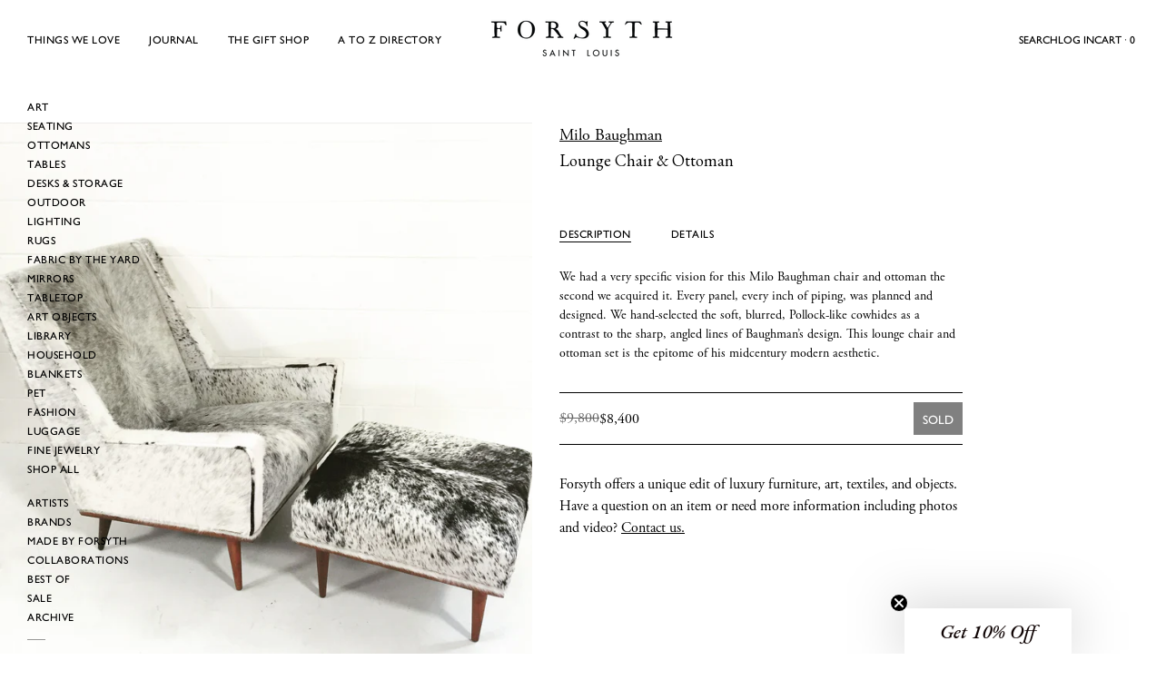

--- FILE ---
content_type: text/html; charset=utf-8
request_url: https://www.forsythart.com/products/milo-baughman-chair-ottoman
body_size: 41453
content:
<!doctype html>
<html
  class="no-js"
  lang="en"
  
>
  <head>
    <meta charset="utf-8">
    <meta http-equiv="X-UA-Compatible" content="IE=edge">
    <meta name="viewport" content="width=device-width,initial-scale=1">
    <meta name="theme-color" content="">
    <link rel="canonical" href="https://www.forsythart.com/products/milo-baughman-chair-ottoman">
    <link rel="preconnect" href="https://cdn.shopify.com" crossorigin><link rel="icon" type="image/png" href="//www.forsythart.com/cdn/shop/files/Black_F_Favicon_a1af5564-b1ce-4ea4-a149-f76dadaca27c.png?crop=center&height=32&v=1614297674&width=32"><link rel="preconnect" href="https://fonts.shopifycdn.com" crossorigin>
    <link rel="stylesheet" href="https://use.typekit.net/szp7lci.css">
    <link href="//www.forsythart.com/cdn/shop/t/24/assets/fonts.css?v=20033514619329042721760965713" rel="stylesheet" type="text/css" media="all" />

    <title>Lounge Chair &amp; Ottoman &ndash; FORSYTH</title>

    
      <meta name="description" content="Description We had a very specific vision for this Milo Baughman chair and ottoman the second we acquired it. Every panel, every inch of piping, was planned and designed. We hand-selected the soft, blurred, Pollock-like cowhides as a contrast to the sharp, angled lines of Baughman’s design. This lounge chair and ottoma">
    


<meta property="og:site_name" content="FORSYTH">
<meta property="og:url" content="https://www.forsythart.com/products/milo-baughman-chair-ottoman">
<meta property="og:title" content="Lounge Chair &amp; Ottoman">
<meta property="og:type" content="product">
<meta property="og:description" content="Description We had a very specific vision for this Milo Baughman chair and ottoman the second we acquired it. Every panel, every inch of piping, was planned and designed. We hand-selected the soft, blurred, Pollock-like cowhides as a contrast to the sharp, angled lines of Baughman’s design. This lounge chair and ottoma"><meta property="og:image" content="http://www.forsythart.com/cdn/shop/products/IMG_9895.JPG?v=1611105207">
  <meta property="og:image:secure_url" content="https://www.forsythart.com/cdn/shop/products/IMG_9895.JPG?v=1611105207">
  <meta property="og:image:width" content="2048">
  <meta property="og:image:height" content="2048"><meta property="og:price:amount" content="8,400">
  <meta property="og:price:currency" content="USD"><meta name="twitter:site" content="@#"><meta name="twitter:card" content="summary_large_image">
<meta name="twitter:title" content="Lounge Chair &amp; Ottoman">
<meta name="twitter:description" content="Description We had a very specific vision for this Milo Baughman chair and ottoman the second we acquired it. Every panel, every inch of piping, was planned and designed. We hand-selected the soft, blurred, Pollock-like cowhides as a contrast to the sharp, angled lines of Baughman’s design. This lounge chair and ottoma">

<style data-shopify>
  @font-face {
  font-family: "EB Garamond";
  font-weight: 400;
  font-style: normal;
  font-display: swap;
  src: url("//www.forsythart.com/cdn/fonts/ebgaramond/ebgaramond_n4.f03b4ad40330b0ec2af5bb96f169ce0df8a12bc0.woff2") format("woff2"),
       url("//www.forsythart.com/cdn/fonts/ebgaramond/ebgaramond_n4.73939a8b7fe7c6b6b560b459d64db062f2ba1a29.woff") format("woff");
}

  @font-face {
  font-family: "EB Garamond";
  font-weight: 400;
  font-style: italic;
  font-display: swap;
  src: url("//www.forsythart.com/cdn/fonts/ebgaramond/ebgaramond_i4.8a8d350a4bec29823a3db2f6d6a96a056d2e3223.woff2") format("woff2"),
       url("//www.forsythart.com/cdn/fonts/ebgaramond/ebgaramond_i4.ac4f3f00b446eda80de7b499ddd9e019a66ddfe2.woff") format("woff");
}

  @font-face {
  font-family: "EB Garamond";
  font-weight: 500;
  font-style: normal;
  font-display: swap;
  src: url("//www.forsythart.com/cdn/fonts/ebgaramond/ebgaramond_n5.3e25a5488beb55ca397c46b6a35ec00e32bd7588.woff2") format("woff2"),
       url("//www.forsythart.com/cdn/fonts/ebgaramond/ebgaramond_n5.abced48e0ce998fe3fda80b5d5329505f19714c6.woff") format("woff");
}

  @font-face {
  font-family: "EB Garamond";
  font-weight: 500;
  font-style: italic;
  font-display: swap;
  src: url("//www.forsythart.com/cdn/fonts/ebgaramond/ebgaramond_i5.c99dbefead6601bbb97c5ad07af7a5ef2bbcffcc.woff2") format("woff2"),
       url("//www.forsythart.com/cdn/fonts/ebgaramond/ebgaramond_i5.6c28a662f37beb95ac86ad431ce017603eb19a3a.woff") format("woff");
}

  @font-face {
  font-family: "EB Garamond";
  font-weight: 700;
  font-style: normal;
  font-display: swap;
  src: url("//www.forsythart.com/cdn/fonts/ebgaramond/ebgaramond_n7.d08d282a03b4a9cde493a0a5c170eb41fd0a48a6.woff2") format("woff2"),
       url("//www.forsythart.com/cdn/fonts/ebgaramond/ebgaramond_n7.7c8306185882f01a9ed6edf77ce46bbf9dd53b41.woff") format("woff");
}

  @font-face {
  font-family: "EB Garamond";
  font-weight: 700;
  font-style: italic;
  font-display: swap;
  src: url("//www.forsythart.com/cdn/fonts/ebgaramond/ebgaramond_i7.a554120900e2a1ba4ba64bd80ad36a8fd44041f5.woff2") format("woff2"),
       url("//www.forsythart.com/cdn/fonts/ebgaramond/ebgaramond_i7.7101ca1f5cf9647cc8a47fe8b7268d197f62e702.woff") format("woff");
}

  @font-face {
  font-family: "EB Garamond";
  font-weight: 500;
  font-style: normal;
  font-display: swap;
  src: url("//www.forsythart.com/cdn/fonts/ebgaramond/ebgaramond_n5.3e25a5488beb55ca397c46b6a35ec00e32bd7588.woff2") format("woff2"),
       url("//www.forsythart.com/cdn/fonts/ebgaramond/ebgaramond_n5.abced48e0ce998fe3fda80b5d5329505f19714c6.woff") format("woff");
}

  @font-face {
  font-family: "EB Garamond";
  font-weight: 400;
  font-style: normal;
  font-display: swap;
  src: url("//www.forsythart.com/cdn/fonts/ebgaramond/ebgaramond_n4.f03b4ad40330b0ec2af5bb96f169ce0df8a12bc0.woff2") format("woff2"),
       url("//www.forsythart.com/cdn/fonts/ebgaramond/ebgaramond_n4.73939a8b7fe7c6b6b560b459d64db062f2ba1a29.woff") format("woff");
}

  @font-face {
  font-family: "EB Garamond";
  font-weight: 400;
  font-style: italic;
  font-display: swap;
  src: url("//www.forsythart.com/cdn/fonts/ebgaramond/ebgaramond_i4.8a8d350a4bec29823a3db2f6d6a96a056d2e3223.woff2") format("woff2"),
       url("//www.forsythart.com/cdn/fonts/ebgaramond/ebgaramond_i4.ac4f3f00b446eda80de7b499ddd9e019a66ddfe2.woff") format("woff");
}

  @font-face {
  font-family: "EB Garamond";
  font-weight: 500;
  font-style: normal;
  font-display: swap;
  src: url("//www.forsythart.com/cdn/fonts/ebgaramond/ebgaramond_n5.3e25a5488beb55ca397c46b6a35ec00e32bd7588.woff2") format("woff2"),
       url("//www.forsythart.com/cdn/fonts/ebgaramond/ebgaramond_n5.abced48e0ce998fe3fda80b5d5329505f19714c6.woff") format("woff");
}
@font-face {
  font-family: "EB Garamond";
  font-weight: 500;
  font-style: normal;
  font-display: swap;
  src: url("//www.forsythart.com/cdn/fonts/ebgaramond/ebgaramond_n5.3e25a5488beb55ca397c46b6a35ec00e32bd7588.woff2") format("woff2"),
       url("//www.forsythart.com/cdn/fonts/ebgaramond/ebgaramond_n5.abced48e0ce998fe3fda80b5d5329505f19714c6.woff") format("woff");
}
@font-face {
  font-family: "EB Garamond";
  font-weight: 500;
  font-style: normal;
  font-display: swap;
  src: url("//www.forsythart.com/cdn/fonts/ebgaramond/ebgaramond_n5.3e25a5488beb55ca397c46b6a35ec00e32bd7588.woff2") format("woff2"),
       url("//www.forsythart.com/cdn/fonts/ebgaramond/ebgaramond_n5.abced48e0ce998fe3fda80b5d5329505f19714c6.woff") format("woff");
}


  
    :root,
.color-scheme-1 {
      --color-background: 255,255,255;
      --color-secondary-background: 247,247,247;
      --color-primary: 214,58,47;
      --color-text-heading: 0,0,0;
      --color-foreground: 0,0,0;
      --color-border: 230,230,230;
      --color-button: 0,0,0;
      --color-button-text: 255,255,255;
      --color-secondary-button: 233,233,233;
      --color-secondary-button-border: 233,233,233;
      --color-secondary-button-text: 0,0,0;
      --color-button-hover-background: 0,0,0;
      --color-button-hover-text: 255,255,255;
      --color-button-before: #333333;
      --color-field: 245,245,245;
      --color-field-text: 0,0,0;
      --color-link: 0,0,0;
      --color-link-hover: 0,0,0;
      --color-product-price-sale: 0,0,0;
      --color-foreground-lighten-60: #666666;
      --color-foreground-lighten-19: #cfcfcf;
    }
    @media (min-width: 768px) {
      body .desktop-color-scheme-1 {
        --color-background: 255,255,255;
      --color-secondary-background: 247,247,247;
      --color-primary: 214,58,47;
      --color-text-heading: 0,0,0;
      --color-foreground: 0,0,0;
      --color-border: 230,230,230;
      --color-button: 0,0,0;
      --color-button-text: 255,255,255;
      --color-secondary-button: 233,233,233;
      --color-secondary-button-border: 233,233,233;
      --color-secondary-button-text: 0,0,0;
      --color-button-hover-background: 0,0,0;
      --color-button-hover-text: 255,255,255;
      --color-button-before: #333333;
      --color-field: 245,245,245;
      --color-field-text: 0,0,0;
      --color-link: 0,0,0;
      --color-link-hover: 0,0,0;
      --color-product-price-sale: 0,0,0;
      --color-foreground-lighten-60: #666666;
      --color-foreground-lighten-19: #cfcfcf;
        color: rgb(var(--color-foreground));
        background-color: rgb(var(--color-background));
      }
    }
    @media (max-width: 767px) {
      body .mobile-color-scheme-1 {
        --color-background: 255,255,255;
      --color-secondary-background: 247,247,247;
      --color-primary: 214,58,47;
      --color-text-heading: 0,0,0;
      --color-foreground: 0,0,0;
      --color-border: 230,230,230;
      --color-button: 0,0,0;
      --color-button-text: 255,255,255;
      --color-secondary-button: 233,233,233;
      --color-secondary-button-border: 233,233,233;
      --color-secondary-button-text: 0,0,0;
      --color-button-hover-background: 0,0,0;
      --color-button-hover-text: 255,255,255;
      --color-button-before: #333333;
      --color-field: 245,245,245;
      --color-field-text: 0,0,0;
      --color-link: 0,0,0;
      --color-link-hover: 0,0,0;
      --color-product-price-sale: 0,0,0;
      --color-foreground-lighten-60: #666666;
      --color-foreground-lighten-19: #cfcfcf;
        color: rgb(var(--color-foreground));
        background-color: rgb(var(--color-background));
      }
    }
  
    
.color-scheme-2 {
      --color-background: 243,238,234;
      --color-secondary-background: 243,238,234;
      --color-primary: 214,58,47;
      --color-text-heading: 0,0,0;
      --color-foreground: 0,0,0;
      --color-border: 198,191,177;
      --color-button: 0,0,0;
      --color-button-text: 255,255,255;
      --color-secondary-button: 255,255,255;
      --color-secondary-button-border: 230,230,230;
      --color-secondary-button-text: 0,0,0;
      --color-button-hover-background: 0,0,0;
      --color-button-hover-text: 255,255,255;
      --color-button-before: #333333;
      --color-field: 255,255,255;
      --color-field-text: 0,0,0;
      --color-link: 0,0,0;
      --color-link-hover: 0,0,0;
      --color-product-price-sale: 214,58,47;
      --color-foreground-lighten-60: #615f5e;
      --color-foreground-lighten-19: #c5c1be;
    }
    @media (min-width: 768px) {
      body .desktop-color-scheme-2 {
        --color-background: 243,238,234;
      --color-secondary-background: 243,238,234;
      --color-primary: 214,58,47;
      --color-text-heading: 0,0,0;
      --color-foreground: 0,0,0;
      --color-border: 198,191,177;
      --color-button: 0,0,0;
      --color-button-text: 255,255,255;
      --color-secondary-button: 255,255,255;
      --color-secondary-button-border: 230,230,230;
      --color-secondary-button-text: 0,0,0;
      --color-button-hover-background: 0,0,0;
      --color-button-hover-text: 255,255,255;
      --color-button-before: #333333;
      --color-field: 255,255,255;
      --color-field-text: 0,0,0;
      --color-link: 0,0,0;
      --color-link-hover: 0,0,0;
      --color-product-price-sale: 214,58,47;
      --color-foreground-lighten-60: #615f5e;
      --color-foreground-lighten-19: #c5c1be;
        color: rgb(var(--color-foreground));
        background-color: rgb(var(--color-background));
      }
    }
    @media (max-width: 767px) {
      body .mobile-color-scheme-2 {
        --color-background: 243,238,234;
      --color-secondary-background: 243,238,234;
      --color-primary: 214,58,47;
      --color-text-heading: 0,0,0;
      --color-foreground: 0,0,0;
      --color-border: 198,191,177;
      --color-button: 0,0,0;
      --color-button-text: 255,255,255;
      --color-secondary-button: 255,255,255;
      --color-secondary-button-border: 230,230,230;
      --color-secondary-button-text: 0,0,0;
      --color-button-hover-background: 0,0,0;
      --color-button-hover-text: 255,255,255;
      --color-button-before: #333333;
      --color-field: 255,255,255;
      --color-field-text: 0,0,0;
      --color-link: 0,0,0;
      --color-link-hover: 0,0,0;
      --color-product-price-sale: 214,58,47;
      --color-foreground-lighten-60: #615f5e;
      --color-foreground-lighten-19: #c5c1be;
        color: rgb(var(--color-foreground));
        background-color: rgb(var(--color-background));
      }
    }
  
    
.color-scheme-3 {
      --color-background: 245,245,245;
      --color-secondary-background: 247,247,247;
      --color-primary: 214,58,47;
      --color-text-heading: 0,0,0;
      --color-foreground: 0,0,0;
      --color-border: 247,247,247;
      --color-button: 233,233,233;
      --color-button-text: 0,0,0;
      --color-secondary-button: 0,0,0;
      --color-secondary-button-border: 0,0,0;
      --color-secondary-button-text: 255,255,255;
      --color-button-hover-background: 0,0,0;
      --color-button-hover-text: 255,255,255;
      --color-button-before: #333333;
      --color-field: 255,255,255;
      --color-field-text: 0,0,0;
      --color-link: 0,0,0;
      --color-link-hover: 0,0,0;
      --color-product-price-sale: 214,58,47;
      --color-foreground-lighten-60: #626262;
      --color-foreground-lighten-19: #c6c6c6;
    }
    @media (min-width: 768px) {
      body .desktop-color-scheme-3 {
        --color-background: 245,245,245;
      --color-secondary-background: 247,247,247;
      --color-primary: 214,58,47;
      --color-text-heading: 0,0,0;
      --color-foreground: 0,0,0;
      --color-border: 247,247,247;
      --color-button: 233,233,233;
      --color-button-text: 0,0,0;
      --color-secondary-button: 0,0,0;
      --color-secondary-button-border: 0,0,0;
      --color-secondary-button-text: 255,255,255;
      --color-button-hover-background: 0,0,0;
      --color-button-hover-text: 255,255,255;
      --color-button-before: #333333;
      --color-field: 255,255,255;
      --color-field-text: 0,0,0;
      --color-link: 0,0,0;
      --color-link-hover: 0,0,0;
      --color-product-price-sale: 214,58,47;
      --color-foreground-lighten-60: #626262;
      --color-foreground-lighten-19: #c6c6c6;
        color: rgb(var(--color-foreground));
        background-color: rgb(var(--color-background));
      }
    }
    @media (max-width: 767px) {
      body .mobile-color-scheme-3 {
        --color-background: 245,245,245;
      --color-secondary-background: 247,247,247;
      --color-primary: 214,58,47;
      --color-text-heading: 0,0,0;
      --color-foreground: 0,0,0;
      --color-border: 247,247,247;
      --color-button: 233,233,233;
      --color-button-text: 0,0,0;
      --color-secondary-button: 0,0,0;
      --color-secondary-button-border: 0,0,0;
      --color-secondary-button-text: 255,255,255;
      --color-button-hover-background: 0,0,0;
      --color-button-hover-text: 255,255,255;
      --color-button-before: #333333;
      --color-field: 255,255,255;
      --color-field-text: 0,0,0;
      --color-link: 0,0,0;
      --color-link-hover: 0,0,0;
      --color-product-price-sale: 214,58,47;
      --color-foreground-lighten-60: #626262;
      --color-foreground-lighten-19: #c6c6c6;
        color: rgb(var(--color-foreground));
        background-color: rgb(var(--color-background));
      }
    }
  
    
.color-scheme-4 {
      --color-background: 232,220,208;
      --color-secondary-background: 247,247,247;
      --color-primary: 214,58,47;
      --color-text-heading: 0,0,0;
      --color-foreground: 0,0,0;
      --color-border: 230,230,230;
      --color-button: 0,0,0;
      --color-button-text: 255,255,255;
      --color-secondary-button: 233,233,233;
      --color-secondary-button-border: 233,233,233;
      --color-secondary-button-text: 0,0,0;
      --color-button-hover-background: 0,0,0;
      --color-button-hover-text: 255,255,255;
      --color-button-before: #333333;
      --color-field: 245,245,245;
      --color-field-text: 0,0,0;
      --color-link: 0,0,0;
      --color-link-hover: 0,0,0;
      --color-product-price-sale: 214,58,47;
      --color-foreground-lighten-60: #5d5853;
      --color-foreground-lighten-19: #bcb2a8;
    }
    @media (min-width: 768px) {
      body .desktop-color-scheme-4 {
        --color-background: 232,220,208;
      --color-secondary-background: 247,247,247;
      --color-primary: 214,58,47;
      --color-text-heading: 0,0,0;
      --color-foreground: 0,0,0;
      --color-border: 230,230,230;
      --color-button: 0,0,0;
      --color-button-text: 255,255,255;
      --color-secondary-button: 233,233,233;
      --color-secondary-button-border: 233,233,233;
      --color-secondary-button-text: 0,0,0;
      --color-button-hover-background: 0,0,0;
      --color-button-hover-text: 255,255,255;
      --color-button-before: #333333;
      --color-field: 245,245,245;
      --color-field-text: 0,0,0;
      --color-link: 0,0,0;
      --color-link-hover: 0,0,0;
      --color-product-price-sale: 214,58,47;
      --color-foreground-lighten-60: #5d5853;
      --color-foreground-lighten-19: #bcb2a8;
        color: rgb(var(--color-foreground));
        background-color: rgb(var(--color-background));
      }
    }
    @media (max-width: 767px) {
      body .mobile-color-scheme-4 {
        --color-background: 232,220,208;
      --color-secondary-background: 247,247,247;
      --color-primary: 214,58,47;
      --color-text-heading: 0,0,0;
      --color-foreground: 0,0,0;
      --color-border: 230,230,230;
      --color-button: 0,0,0;
      --color-button-text: 255,255,255;
      --color-secondary-button: 233,233,233;
      --color-secondary-button-border: 233,233,233;
      --color-secondary-button-text: 0,0,0;
      --color-button-hover-background: 0,0,0;
      --color-button-hover-text: 255,255,255;
      --color-button-before: #333333;
      --color-field: 245,245,245;
      --color-field-text: 0,0,0;
      --color-link: 0,0,0;
      --color-link-hover: 0,0,0;
      --color-product-price-sale: 214,58,47;
      --color-foreground-lighten-60: #5d5853;
      --color-foreground-lighten-19: #bcb2a8;
        color: rgb(var(--color-foreground));
        background-color: rgb(var(--color-background));
      }
    }
  
    
.color-scheme-inverse {
      --color-background: 0,0,0;
      --color-secondary-background: 0,0,0;
      --color-primary: 214,58,47;
      --color-text-heading: 255,255,255;
      --color-foreground: 255,255,255;
      --color-border: 255,255,255;
      --color-button: 255,255,255;
      --color-button-text: 0,0,0;
      --color-secondary-button: 255,255,255;
      --color-secondary-button-border: 230,230,230;
      --color-secondary-button-text: 0,0,0;
      --color-button-hover-background: 0,0,0;
      --color-button-hover-text: 255,255,255;
      --color-button-before: #333333;
      --color-field: 255,255,255;
      --color-field-text: 0,0,0;
      --color-link: 255,255,255;
      --color-link-hover: 255,255,255;
      --color-product-price-sale: 214,58,47;
      --color-foreground-lighten-60: #999999;
      --color-foreground-lighten-19: #303030;
    }
    @media (min-width: 768px) {
      body .desktop-color-scheme-inverse {
        --color-background: 0,0,0;
      --color-secondary-background: 0,0,0;
      --color-primary: 214,58,47;
      --color-text-heading: 255,255,255;
      --color-foreground: 255,255,255;
      --color-border: 255,255,255;
      --color-button: 255,255,255;
      --color-button-text: 0,0,0;
      --color-secondary-button: 255,255,255;
      --color-secondary-button-border: 230,230,230;
      --color-secondary-button-text: 0,0,0;
      --color-button-hover-background: 0,0,0;
      --color-button-hover-text: 255,255,255;
      --color-button-before: #333333;
      --color-field: 255,255,255;
      --color-field-text: 0,0,0;
      --color-link: 255,255,255;
      --color-link-hover: 255,255,255;
      --color-product-price-sale: 214,58,47;
      --color-foreground-lighten-60: #999999;
      --color-foreground-lighten-19: #303030;
        color: rgb(var(--color-foreground));
        background-color: rgb(var(--color-background));
      }
    }
    @media (max-width: 767px) {
      body .mobile-color-scheme-inverse {
        --color-background: 0,0,0;
      --color-secondary-background: 0,0,0;
      --color-primary: 214,58,47;
      --color-text-heading: 255,255,255;
      --color-foreground: 255,255,255;
      --color-border: 255,255,255;
      --color-button: 255,255,255;
      --color-button-text: 0,0,0;
      --color-secondary-button: 255,255,255;
      --color-secondary-button-border: 230,230,230;
      --color-secondary-button-text: 0,0,0;
      --color-button-hover-background: 0,0,0;
      --color-button-hover-text: 255,255,255;
      --color-button-before: #333333;
      --color-field: 255,255,255;
      --color-field-text: 0,0,0;
      --color-link: 255,255,255;
      --color-link-hover: 255,255,255;
      --color-product-price-sale: 214,58,47;
      --color-foreground-lighten-60: #999999;
      --color-foreground-lighten-19: #303030;
        color: rgb(var(--color-foreground));
        background-color: rgb(var(--color-background));
      }
    }
  
    
.color-scheme-6 {
      --color-background: 244,228,227;
      --color-secondary-background: 243,238,234;
      --color-primary: 214,58,47;
      --color-text-heading: 0,0,0;
      --color-foreground: 0,0,0;
      --color-border: 198,191,177;
      --color-button: 0,0,0;
      --color-button-text: 255,255,255;
      --color-secondary-button: 255,255,255;
      --color-secondary-button-border: 230,230,230;
      --color-secondary-button-text: 0,0,0;
      --color-button-hover-background: 0,0,0;
      --color-button-hover-text: 255,255,255;
      --color-button-before: #333333;
      --color-field: 255,255,255;
      --color-field-text: 0,0,0;
      --color-link: 0,0,0;
      --color-link-hover: 0,0,0;
      --color-product-price-sale: 214,58,47;
      --color-foreground-lighten-60: #625b5b;
      --color-foreground-lighten-19: #c6b9b8;
    }
    @media (min-width: 768px) {
      body .desktop-color-scheme-6 {
        --color-background: 244,228,227;
      --color-secondary-background: 243,238,234;
      --color-primary: 214,58,47;
      --color-text-heading: 0,0,0;
      --color-foreground: 0,0,0;
      --color-border: 198,191,177;
      --color-button: 0,0,0;
      --color-button-text: 255,255,255;
      --color-secondary-button: 255,255,255;
      --color-secondary-button-border: 230,230,230;
      --color-secondary-button-text: 0,0,0;
      --color-button-hover-background: 0,0,0;
      --color-button-hover-text: 255,255,255;
      --color-button-before: #333333;
      --color-field: 255,255,255;
      --color-field-text: 0,0,0;
      --color-link: 0,0,0;
      --color-link-hover: 0,0,0;
      --color-product-price-sale: 214,58,47;
      --color-foreground-lighten-60: #625b5b;
      --color-foreground-lighten-19: #c6b9b8;
        color: rgb(var(--color-foreground));
        background-color: rgb(var(--color-background));
      }
    }
    @media (max-width: 767px) {
      body .mobile-color-scheme-6 {
        --color-background: 244,228,227;
      --color-secondary-background: 243,238,234;
      --color-primary: 214,58,47;
      --color-text-heading: 0,0,0;
      --color-foreground: 0,0,0;
      --color-border: 198,191,177;
      --color-button: 0,0,0;
      --color-button-text: 255,255,255;
      --color-secondary-button: 255,255,255;
      --color-secondary-button-border: 230,230,230;
      --color-secondary-button-text: 0,0,0;
      --color-button-hover-background: 0,0,0;
      --color-button-hover-text: 255,255,255;
      --color-button-before: #333333;
      --color-field: 255,255,255;
      --color-field-text: 0,0,0;
      --color-link: 0,0,0;
      --color-link-hover: 0,0,0;
      --color-product-price-sale: 214,58,47;
      --color-foreground-lighten-60: #625b5b;
      --color-foreground-lighten-19: #c6b9b8;
        color: rgb(var(--color-foreground));
        background-color: rgb(var(--color-background));
      }
    }
  
    
.color-scheme-7 {
      --color-background: 255,255,255;
      --color-secondary-background: 233,233,233;
      --color-primary: 214,58,47;
      --color-text-heading: 0,0,0;
      --color-foreground: 0,0,0;
      --color-border: 230,230,230;
      --color-button: 0,0,0;
      --color-button-text: 255,255,255;
      --color-secondary-button: 233,233,233;
      --color-secondary-button-border: 233,233,233;
      --color-secondary-button-text: 0,0,0;
      --color-button-hover-background: 0,0,0;
      --color-button-hover-text: 255,255,255;
      --color-button-before: #333333;
      --color-field: 245,245,245;
      --color-field-text: 0,0,0;
      --color-link: 0,0,0;
      --color-link-hover: 0,0,0;
      --color-product-price-sale: 214,58,47;
      --color-foreground-lighten-60: #666666;
      --color-foreground-lighten-19: #cfcfcf;
    }
    @media (min-width: 768px) {
      body .desktop-color-scheme-7 {
        --color-background: 255,255,255;
      --color-secondary-background: 233,233,233;
      --color-primary: 214,58,47;
      --color-text-heading: 0,0,0;
      --color-foreground: 0,0,0;
      --color-border: 230,230,230;
      --color-button: 0,0,0;
      --color-button-text: 255,255,255;
      --color-secondary-button: 233,233,233;
      --color-secondary-button-border: 233,233,233;
      --color-secondary-button-text: 0,0,0;
      --color-button-hover-background: 0,0,0;
      --color-button-hover-text: 255,255,255;
      --color-button-before: #333333;
      --color-field: 245,245,245;
      --color-field-text: 0,0,0;
      --color-link: 0,0,0;
      --color-link-hover: 0,0,0;
      --color-product-price-sale: 214,58,47;
      --color-foreground-lighten-60: #666666;
      --color-foreground-lighten-19: #cfcfcf;
        color: rgb(var(--color-foreground));
        background-color: rgb(var(--color-background));
      }
    }
    @media (max-width: 767px) {
      body .mobile-color-scheme-7 {
        --color-background: 255,255,255;
      --color-secondary-background: 233,233,233;
      --color-primary: 214,58,47;
      --color-text-heading: 0,0,0;
      --color-foreground: 0,0,0;
      --color-border: 230,230,230;
      --color-button: 0,0,0;
      --color-button-text: 255,255,255;
      --color-secondary-button: 233,233,233;
      --color-secondary-button-border: 233,233,233;
      --color-secondary-button-text: 0,0,0;
      --color-button-hover-background: 0,0,0;
      --color-button-hover-text: 255,255,255;
      --color-button-before: #333333;
      --color-field: 245,245,245;
      --color-field-text: 0,0,0;
      --color-link: 0,0,0;
      --color-link-hover: 0,0,0;
      --color-product-price-sale: 214,58,47;
      --color-foreground-lighten-60: #666666;
      --color-foreground-lighten-19: #cfcfcf;
        color: rgb(var(--color-foreground));
        background-color: rgb(var(--color-background));
      }
    }
  
    
.color-scheme-8 {
      --color-background: 239,222,217;
      --color-secondary-background: 247,247,247;
      --color-primary: 214,58,47;
      --color-text-heading: 0,0,0;
      --color-foreground: 0,0,0;
      --color-border: 230,230,230;
      --color-button: 0,0,0;
      --color-button-text: 255,255,255;
      --color-secondary-button: 233,233,233;
      --color-secondary-button-border: 233,233,233;
      --color-secondary-button-text: 0,0,0;
      --color-button-hover-background: 0,0,0;
      --color-button-hover-text: 255,255,255;
      --color-button-before: #333333;
      --color-field: 245,245,245;
      --color-field-text: 0,0,0;
      --color-link: 0,0,0;
      --color-link-hover: 0,0,0;
      --color-product-price-sale: 214,58,47;
      --color-foreground-lighten-60: #605957;
      --color-foreground-lighten-19: #c2b4b0;
    }
    @media (min-width: 768px) {
      body .desktop-color-scheme-8 {
        --color-background: 239,222,217;
      --color-secondary-background: 247,247,247;
      --color-primary: 214,58,47;
      --color-text-heading: 0,0,0;
      --color-foreground: 0,0,0;
      --color-border: 230,230,230;
      --color-button: 0,0,0;
      --color-button-text: 255,255,255;
      --color-secondary-button: 233,233,233;
      --color-secondary-button-border: 233,233,233;
      --color-secondary-button-text: 0,0,0;
      --color-button-hover-background: 0,0,0;
      --color-button-hover-text: 255,255,255;
      --color-button-before: #333333;
      --color-field: 245,245,245;
      --color-field-text: 0,0,0;
      --color-link: 0,0,0;
      --color-link-hover: 0,0,0;
      --color-product-price-sale: 214,58,47;
      --color-foreground-lighten-60: #605957;
      --color-foreground-lighten-19: #c2b4b0;
        color: rgb(var(--color-foreground));
        background-color: rgb(var(--color-background));
      }
    }
    @media (max-width: 767px) {
      body .mobile-color-scheme-8 {
        --color-background: 239,222,217;
      --color-secondary-background: 247,247,247;
      --color-primary: 214,58,47;
      --color-text-heading: 0,0,0;
      --color-foreground: 0,0,0;
      --color-border: 230,230,230;
      --color-button: 0,0,0;
      --color-button-text: 255,255,255;
      --color-secondary-button: 233,233,233;
      --color-secondary-button-border: 233,233,233;
      --color-secondary-button-text: 0,0,0;
      --color-button-hover-background: 0,0,0;
      --color-button-hover-text: 255,255,255;
      --color-button-before: #333333;
      --color-field: 245,245,245;
      --color-field-text: 0,0,0;
      --color-link: 0,0,0;
      --color-link-hover: 0,0,0;
      --color-product-price-sale: 214,58,47;
      --color-foreground-lighten-60: #605957;
      --color-foreground-lighten-19: #c2b4b0;
        color: rgb(var(--color-foreground));
        background-color: rgb(var(--color-background));
      }
    }
  
    
.color-scheme-9 {
      --color-background: 255,255,255;
      --color-secondary-background: 245,245,245;
      --color-primary: 214,58,47;
      --color-text-heading: 0,0,0;
      --color-foreground: 0,0,0;
      --color-border: 230,230,230;
      --color-button: 0,0,0;
      --color-button-text: 255,255,255;
      --color-secondary-button: 255,255,255;
      --color-secondary-button-border: 204,204,204;
      --color-secondary-button-text: 0,0,0;
      --color-button-hover-background: 0,0,0;
      --color-button-hover-text: 255,255,255;
      --color-button-before: #333333;
      --color-field: 245,245,245;
      --color-field-text: 0,0,0;
      --color-link: 0,0,0;
      --color-link-hover: 0,0,0;
      --color-product-price-sale: 214,58,47;
      --color-foreground-lighten-60: #666666;
      --color-foreground-lighten-19: #cfcfcf;
    }
    @media (min-width: 768px) {
      body .desktop-color-scheme-9 {
        --color-background: 255,255,255;
      --color-secondary-background: 245,245,245;
      --color-primary: 214,58,47;
      --color-text-heading: 0,0,0;
      --color-foreground: 0,0,0;
      --color-border: 230,230,230;
      --color-button: 0,0,0;
      --color-button-text: 255,255,255;
      --color-secondary-button: 255,255,255;
      --color-secondary-button-border: 204,204,204;
      --color-secondary-button-text: 0,0,0;
      --color-button-hover-background: 0,0,0;
      --color-button-hover-text: 255,255,255;
      --color-button-before: #333333;
      --color-field: 245,245,245;
      --color-field-text: 0,0,0;
      --color-link: 0,0,0;
      --color-link-hover: 0,0,0;
      --color-product-price-sale: 214,58,47;
      --color-foreground-lighten-60: #666666;
      --color-foreground-lighten-19: #cfcfcf;
        color: rgb(var(--color-foreground));
        background-color: rgb(var(--color-background));
      }
    }
    @media (max-width: 767px) {
      body .mobile-color-scheme-9 {
        --color-background: 255,255,255;
      --color-secondary-background: 245,245,245;
      --color-primary: 214,58,47;
      --color-text-heading: 0,0,0;
      --color-foreground: 0,0,0;
      --color-border: 230,230,230;
      --color-button: 0,0,0;
      --color-button-text: 255,255,255;
      --color-secondary-button: 255,255,255;
      --color-secondary-button-border: 204,204,204;
      --color-secondary-button-text: 0,0,0;
      --color-button-hover-background: 0,0,0;
      --color-button-hover-text: 255,255,255;
      --color-button-before: #333333;
      --color-field: 245,245,245;
      --color-field-text: 0,0,0;
      --color-link: 0,0,0;
      --color-link-hover: 0,0,0;
      --color-product-price-sale: 214,58,47;
      --color-foreground-lighten-60: #666666;
      --color-foreground-lighten-19: #cfcfcf;
        color: rgb(var(--color-foreground));
        background-color: rgb(var(--color-background));
      }
    }
  
    
.color-scheme-10 {
      --color-background: 246,246,246;
      --color-secondary-background: 247,247,247;
      --color-primary: 214,58,47;
      --color-text-heading: 0,0,0;
      --color-foreground: 0,0,0;
      --color-border: 230,230,230;
      --color-button: 0,0,0;
      --color-button-text: 255,255,255;
      --color-secondary-button: 233,233,233;
      --color-secondary-button-border: 233,233,233;
      --color-secondary-button-text: 0,0,0;
      --color-button-hover-background: 0,0,0;
      --color-button-hover-text: 255,255,255;
      --color-button-before: #333333;
      --color-field: 245,245,245;
      --color-field-text: 0,0,0;
      --color-link: 0,0,0;
      --color-link-hover: 0,0,0;
      --color-product-price-sale: 0,0,0;
      --color-foreground-lighten-60: #626262;
      --color-foreground-lighten-19: #c7c7c7;
    }
    @media (min-width: 768px) {
      body .desktop-color-scheme-10 {
        --color-background: 246,246,246;
      --color-secondary-background: 247,247,247;
      --color-primary: 214,58,47;
      --color-text-heading: 0,0,0;
      --color-foreground: 0,0,0;
      --color-border: 230,230,230;
      --color-button: 0,0,0;
      --color-button-text: 255,255,255;
      --color-secondary-button: 233,233,233;
      --color-secondary-button-border: 233,233,233;
      --color-secondary-button-text: 0,0,0;
      --color-button-hover-background: 0,0,0;
      --color-button-hover-text: 255,255,255;
      --color-button-before: #333333;
      --color-field: 245,245,245;
      --color-field-text: 0,0,0;
      --color-link: 0,0,0;
      --color-link-hover: 0,0,0;
      --color-product-price-sale: 0,0,0;
      --color-foreground-lighten-60: #626262;
      --color-foreground-lighten-19: #c7c7c7;
        color: rgb(var(--color-foreground));
        background-color: rgb(var(--color-background));
      }
    }
    @media (max-width: 767px) {
      body .mobile-color-scheme-10 {
        --color-background: 246,246,246;
      --color-secondary-background: 247,247,247;
      --color-primary: 214,58,47;
      --color-text-heading: 0,0,0;
      --color-foreground: 0,0,0;
      --color-border: 230,230,230;
      --color-button: 0,0,0;
      --color-button-text: 255,255,255;
      --color-secondary-button: 233,233,233;
      --color-secondary-button-border: 233,233,233;
      --color-secondary-button-text: 0,0,0;
      --color-button-hover-background: 0,0,0;
      --color-button-hover-text: 255,255,255;
      --color-button-before: #333333;
      --color-field: 245,245,245;
      --color-field-text: 0,0,0;
      --color-link: 0,0,0;
      --color-link-hover: 0,0,0;
      --color-product-price-sale: 0,0,0;
      --color-foreground-lighten-60: #626262;
      --color-foreground-lighten-19: #c7c7c7;
        color: rgb(var(--color-foreground));
        background-color: rgb(var(--color-background));
      }
    }
  
    
.color-scheme-11 {
      --color-background: 243,238,234;
      --color-secondary-background: 247,247,247;
      --color-primary: 214,58,47;
      --color-text-heading: 0,0,0;
      --color-foreground: 0,0,0;
      --color-border: 255,255,255;
      --color-button: 0,0,0;
      --color-button-text: 255,255,255;
      --color-secondary-button: 233,233,233;
      --color-secondary-button-border: 233,233,233;
      --color-secondary-button-text: 0,0,0;
      --color-button-hover-background: 0,0,0;
      --color-button-hover-text: 255,255,255;
      --color-button-before: #333333;
      --color-field: 255,255,255;
      --color-field-text: 0,0,0;
      --color-link: 0,0,0;
      --color-link-hover: 0,0,0;
      --color-product-price-sale: 214,58,47;
      --color-foreground-lighten-60: #615f5e;
      --color-foreground-lighten-19: #c5c1be;
    }
    @media (min-width: 768px) {
      body .desktop-color-scheme-11 {
        --color-background: 243,238,234;
      --color-secondary-background: 247,247,247;
      --color-primary: 214,58,47;
      --color-text-heading: 0,0,0;
      --color-foreground: 0,0,0;
      --color-border: 255,255,255;
      --color-button: 0,0,0;
      --color-button-text: 255,255,255;
      --color-secondary-button: 233,233,233;
      --color-secondary-button-border: 233,233,233;
      --color-secondary-button-text: 0,0,0;
      --color-button-hover-background: 0,0,0;
      --color-button-hover-text: 255,255,255;
      --color-button-before: #333333;
      --color-field: 255,255,255;
      --color-field-text: 0,0,0;
      --color-link: 0,0,0;
      --color-link-hover: 0,0,0;
      --color-product-price-sale: 214,58,47;
      --color-foreground-lighten-60: #615f5e;
      --color-foreground-lighten-19: #c5c1be;
        color: rgb(var(--color-foreground));
        background-color: rgb(var(--color-background));
      }
    }
    @media (max-width: 767px) {
      body .mobile-color-scheme-11 {
        --color-background: 243,238,234;
      --color-secondary-background: 247,247,247;
      --color-primary: 214,58,47;
      --color-text-heading: 0,0,0;
      --color-foreground: 0,0,0;
      --color-border: 255,255,255;
      --color-button: 0,0,0;
      --color-button-text: 255,255,255;
      --color-secondary-button: 233,233,233;
      --color-secondary-button-border: 233,233,233;
      --color-secondary-button-text: 0,0,0;
      --color-button-hover-background: 0,0,0;
      --color-button-hover-text: 255,255,255;
      --color-button-before: #333333;
      --color-field: 255,255,255;
      --color-field-text: 0,0,0;
      --color-link: 0,0,0;
      --color-link-hover: 0,0,0;
      --color-product-price-sale: 214,58,47;
      --color-foreground-lighten-60: #615f5e;
      --color-foreground-lighten-19: #c5c1be;
        color: rgb(var(--color-foreground));
        background-color: rgb(var(--color-background));
      }
    }
  

  body, .color-scheme-1, .color-scheme-2, .color-scheme-3, .color-scheme-4, .color-scheme-inverse, .color-scheme-6, .color-scheme-7, .color-scheme-8, .color-scheme-9, .color-scheme-10, .color-scheme-11 {
    color: rgb(var(--color-foreground));
    background-color: rgb(var(--color-background));
  }

  :root {
    /* Animation variable */
    --animation-nav: .5s cubic-bezier(.6, 0, .4, 1);
    --animation-default: .5s cubic-bezier(.3, 1, .3, 1);
    --animation-fast: .3s cubic-bezier(.7, 0, .3, 1);
    --transform-origin-start: left;
    --transform-origin-end: right;
    --duration-default: 200ms;
    --duration-image: 1000ms;

    
    --font-body-family: adobe-garamond-pro, serif;
    --font-body-style: normal;
    --font-body-weight: 400;
    --font-body-weight-bolder: 500;
    --font-body-weight-bold: 700;
    --font-body-size: 1.6rem;
    --font-body-line-height: 1.5;

    --font-heading-family: "EB Garamond", serif;
    --font-heading-style: normal;
    --font-heading-weight: 400;
    --font-heading-letter-spacing: 0.0em;
    --font-heading-transform: none;
    --font-heading-scale: 1.0;
    --font-heading-mobile-scale: 0.8;

    --font-hd1-transform:none;

    --font-subheading-family: "EB Garamond", serif;
    --font-subheading-weight: 500;
    --font-subheading-scale: 1.0;
    --font-subheading-transform: capitalize;
    --font-subheading-letter-spacing: 0.0em;

    
    --font-navigation-family: SansGuiltMBMedium, Gill Sans, sans-serif;
    --font-navigation-weight: 500;
    --navigation-transform: none;

    --font-button-family: SansGuiltMBMedium, Gill Sans, sans-serif;
    --font-button-weight: 500;
    --buttons-letter-spacing: 0.0em;
    --buttons-transform: capitalize;
    --buttons-height: 3.6rem;
    --buttons-border-width: 1px;
    --inputs-border-width: 1px;

    --font-pcard-title-family: "EB Garamond", serif;
    --font-pcard-title-style: normal;
    --font-pcard-title-weight: 400;
    --font-pcard-title-scale: 1.12;
    --font-pcard-title-transform: none;

    --font-h1-size: clamp(
      rem,
      calc(0vw + 0rem),
      rem
    );
    --font-h2-size: clamp(
      rem,
      calc(0vw + 0rem),
      rem
    );
    --font-h3-size: clamp(
      rem,
      calc(0vw + 0rem),
      rem
    );
    --font-h4-size: clamp(
      rem,
      calc(0vw + 0rem),
      rem
    );
    --font-hd1-size: clamp(
      rem,
      calc(0vw + 0rem),
      rem
    );
    --font-hd2-size: clamp(
      rem,
      calc(0vw + 0rem),
      rem
    );
    --font-hd3-size: clamp(
      rem,
      calc(0vw + 0rem),
      rem
    );
    --font-h5-size: calc(var(--font-heading-scale) * 1.8rem);
    --font-h6-size: calc(var(--font-heading-scale) * 1.6rem);
    --font-subheading-size: calc(var(--font-subheading-scale) * var(--font-body-size));
    --font-pcard-title-size: calc(var(--font-pcard-title-scale) * var(--font-body-size));

    --color-badge-sale: #000000;
    --color-badge-sale-text: #FFFFFF;
    --color-badge-soldout: #A5A4AB;
    --color-badge-soldout-text: #FFFFFF;
    --color-badge-hot: #6C69DE;
    --color-badge-hot-text: #FFFFFF;
    --color-badge-new: #559B60;
    --color-badge-new-text: #FFFFFF;
    --color-cart-bubble: #D63A2F;
    --color-keyboard-focus: 11 97 205;

    --buttons-radius: 0.0rem;
    --inputs-radius: 0.0rem;
    --textareas-radius: 0.0rem;
    --blocks-radius: 0.0rem;
    --blocks-radius-mobile: 0.0rem;
    --small-blocks-radius: 0.0rem;
    --medium-blocks-radius: 0.0rem;
    --pcard-radius: 0.0rem;
    --pcard-inner-radius: 0.0rem;
    --badges-radius: 0.0rem;

    --page-width: 2000px;
    --page-width-margin: 0rem;
    --header-padding-bottom: 4rem;
    --header-padding-bottom-mobile: 3.2rem;
    --header-padding-bottom-large: 6rem;
    --header-padding-bottom-large-lg: 4rem;
  }

  *,
  *::before,
  *::after {
    box-sizing: inherit;
  }

  html {
    box-sizing: border-box;
    font-size: 62.5%;
    height: 100%;
  }

  body {
    min-height: 100%;
    margin: 0;
    font-family: var(--font-body-family);
    font-style: var(--font-body-style);
    font-weight: var(--font-body-weight);
    font-size: var(--font-body-size);
    line-height: var(--font-body-line-height);
    -webkit-font-smoothing: antialiased;
    -moz-osx-font-smoothing: grayscale;
    touch-action: manipulation;
    -webkit-text-size-adjust: 100%;
    font-feature-settings: normal;
  }
  @media (min-width: 2075px) {
    .swiper-controls--outside {
      --swiper-navigation-offset-x: calc((var(--swiper-navigation-size) + 2.7rem) * -1);
    }
  }
</style>

  <link rel="preload" as="font" href="//www.forsythart.com/cdn/fonts/ebgaramond/ebgaramond_n4.f03b4ad40330b0ec2af5bb96f169ce0df8a12bc0.woff2" type="font/woff2" crossorigin>
  

  <link rel="preload" as="font" href="//www.forsythart.com/cdn/fonts/ebgaramond/ebgaramond_n4.f03b4ad40330b0ec2af5bb96f169ce0df8a12bc0.woff2" type="font/woff2" crossorigin>
  
<link href="//www.forsythart.com/cdn/shop/t/24/assets/vendor.css?v=94183888130352382221760953709" rel="stylesheet" type="text/css" media="all" /><link href="//www.forsythart.com/cdn/shop/t/24/assets/theme.css?v=150909425477403242361764583297" rel="stylesheet" type="text/css" media="all" /><script>window.performance && window.performance.mark && window.performance.mark('shopify.content_for_header.start');</script><meta name="facebook-domain-verification" content="r71b109lmiuebtf5mdcrroe8l55u6e">
<meta name="facebook-domain-verification" content="u7wme1nminhz1fn750lv5mswr8bfur">
<meta name="google-site-verification" content="OzNCvT7-P7HhnvuvfS4gQ5OYpc8PBJQHf-pedDQx0e0">
<meta id="shopify-digital-wallet" name="shopify-digital-wallet" content="/6959665/digital_wallets/dialog">
<meta name="shopify-checkout-api-token" content="6524c70b038c637e2ec491711ec51336">
<meta id="in-context-paypal-metadata" data-shop-id="6959665" data-venmo-supported="false" data-environment="production" data-locale="en_US" data-paypal-v4="true" data-currency="USD">
<link rel="alternate" type="application/json+oembed" href="https://www.forsythart.com/products/milo-baughman-chair-ottoman.oembed">
<script async="async" src="/checkouts/internal/preloads.js?locale=en-US"></script>
<link rel="preconnect" href="https://shop.app" crossorigin="anonymous">
<script async="async" src="https://shop.app/checkouts/internal/preloads.js?locale=en-US&shop_id=6959665" crossorigin="anonymous"></script>
<script id="apple-pay-shop-capabilities" type="application/json">{"shopId":6959665,"countryCode":"US","currencyCode":"USD","merchantCapabilities":["supports3DS"],"merchantId":"gid:\/\/shopify\/Shop\/6959665","merchantName":"FORSYTH","requiredBillingContactFields":["postalAddress","email"],"requiredShippingContactFields":["postalAddress","email"],"shippingType":"shipping","supportedNetworks":["visa","masterCard","amex","discover","elo","jcb"],"total":{"type":"pending","label":"FORSYTH","amount":"1.00"},"shopifyPaymentsEnabled":true,"supportsSubscriptions":true}</script>
<script id="shopify-features" type="application/json">{"accessToken":"6524c70b038c637e2ec491711ec51336","betas":["rich-media-storefront-analytics"],"domain":"www.forsythart.com","predictiveSearch":true,"shopId":6959665,"locale":"en"}</script>
<script>var Shopify = Shopify || {};
Shopify.shop = "forsyth.myshopify.com";
Shopify.locale = "en";
Shopify.currency = {"active":"USD","rate":"1.0"};
Shopify.country = "US";
Shopify.theme = {"name":"NA- forsyth\/main","id":183135404341,"schema_name":"NA - Forsyth","schema_version":"2.0.0","theme_store_id":null,"role":"main"};
Shopify.theme.handle = "null";
Shopify.theme.style = {"id":null,"handle":null};
Shopify.cdnHost = "www.forsythart.com/cdn";
Shopify.routes = Shopify.routes || {};
Shopify.routes.root = "/";</script>
<script type="module">!function(o){(o.Shopify=o.Shopify||{}).modules=!0}(window);</script>
<script>!function(o){function n(){var o=[];function n(){o.push(Array.prototype.slice.apply(arguments))}return n.q=o,n}var t=o.Shopify=o.Shopify||{};t.loadFeatures=n(),t.autoloadFeatures=n()}(window);</script>
<script>
  window.ShopifyPay = window.ShopifyPay || {};
  window.ShopifyPay.apiHost = "shop.app\/pay";
  window.ShopifyPay.redirectState = null;
</script>
<script id="shop-js-analytics" type="application/json">{"pageType":"product"}</script>
<script defer="defer" async type="module" src="//www.forsythart.com/cdn/shopifycloud/shop-js/modules/v2/client.init-shop-cart-sync_C5BV16lS.en.esm.js"></script>
<script defer="defer" async type="module" src="//www.forsythart.com/cdn/shopifycloud/shop-js/modules/v2/chunk.common_CygWptCX.esm.js"></script>
<script type="module">
  await import("//www.forsythart.com/cdn/shopifycloud/shop-js/modules/v2/client.init-shop-cart-sync_C5BV16lS.en.esm.js");
await import("//www.forsythart.com/cdn/shopifycloud/shop-js/modules/v2/chunk.common_CygWptCX.esm.js");

  window.Shopify.SignInWithShop?.initShopCartSync?.({"fedCMEnabled":true,"windoidEnabled":true});

</script>
<script>
  window.Shopify = window.Shopify || {};
  if (!window.Shopify.featureAssets) window.Shopify.featureAssets = {};
  window.Shopify.featureAssets['shop-js'] = {"shop-cart-sync":["modules/v2/client.shop-cart-sync_ZFArdW7E.en.esm.js","modules/v2/chunk.common_CygWptCX.esm.js"],"init-fed-cm":["modules/v2/client.init-fed-cm_CmiC4vf6.en.esm.js","modules/v2/chunk.common_CygWptCX.esm.js"],"shop-button":["modules/v2/client.shop-button_tlx5R9nI.en.esm.js","modules/v2/chunk.common_CygWptCX.esm.js"],"shop-cash-offers":["modules/v2/client.shop-cash-offers_DOA2yAJr.en.esm.js","modules/v2/chunk.common_CygWptCX.esm.js","modules/v2/chunk.modal_D71HUcav.esm.js"],"init-windoid":["modules/v2/client.init-windoid_sURxWdc1.en.esm.js","modules/v2/chunk.common_CygWptCX.esm.js"],"shop-toast-manager":["modules/v2/client.shop-toast-manager_ClPi3nE9.en.esm.js","modules/v2/chunk.common_CygWptCX.esm.js"],"init-shop-email-lookup-coordinator":["modules/v2/client.init-shop-email-lookup-coordinator_B8hsDcYM.en.esm.js","modules/v2/chunk.common_CygWptCX.esm.js"],"init-shop-cart-sync":["modules/v2/client.init-shop-cart-sync_C5BV16lS.en.esm.js","modules/v2/chunk.common_CygWptCX.esm.js"],"avatar":["modules/v2/client.avatar_BTnouDA3.en.esm.js"],"pay-button":["modules/v2/client.pay-button_FdsNuTd3.en.esm.js","modules/v2/chunk.common_CygWptCX.esm.js"],"init-customer-accounts":["modules/v2/client.init-customer-accounts_DxDtT_ad.en.esm.js","modules/v2/client.shop-login-button_C5VAVYt1.en.esm.js","modules/v2/chunk.common_CygWptCX.esm.js","modules/v2/chunk.modal_D71HUcav.esm.js"],"init-shop-for-new-customer-accounts":["modules/v2/client.init-shop-for-new-customer-accounts_ChsxoAhi.en.esm.js","modules/v2/client.shop-login-button_C5VAVYt1.en.esm.js","modules/v2/chunk.common_CygWptCX.esm.js","modules/v2/chunk.modal_D71HUcav.esm.js"],"shop-login-button":["modules/v2/client.shop-login-button_C5VAVYt1.en.esm.js","modules/v2/chunk.common_CygWptCX.esm.js","modules/v2/chunk.modal_D71HUcav.esm.js"],"init-customer-accounts-sign-up":["modules/v2/client.init-customer-accounts-sign-up_CPSyQ0Tj.en.esm.js","modules/v2/client.shop-login-button_C5VAVYt1.en.esm.js","modules/v2/chunk.common_CygWptCX.esm.js","modules/v2/chunk.modal_D71HUcav.esm.js"],"shop-follow-button":["modules/v2/client.shop-follow-button_Cva4Ekp9.en.esm.js","modules/v2/chunk.common_CygWptCX.esm.js","modules/v2/chunk.modal_D71HUcav.esm.js"],"checkout-modal":["modules/v2/client.checkout-modal_BPM8l0SH.en.esm.js","modules/v2/chunk.common_CygWptCX.esm.js","modules/v2/chunk.modal_D71HUcav.esm.js"],"lead-capture":["modules/v2/client.lead-capture_Bi8yE_yS.en.esm.js","modules/v2/chunk.common_CygWptCX.esm.js","modules/v2/chunk.modal_D71HUcav.esm.js"],"shop-login":["modules/v2/client.shop-login_D6lNrXab.en.esm.js","modules/v2/chunk.common_CygWptCX.esm.js","modules/v2/chunk.modal_D71HUcav.esm.js"],"payment-terms":["modules/v2/client.payment-terms_CZxnsJam.en.esm.js","modules/v2/chunk.common_CygWptCX.esm.js","modules/v2/chunk.modal_D71HUcav.esm.js"]};
</script>
<script>(function() {
  var isLoaded = false;
  function asyncLoad() {
    if (isLoaded) return;
    isLoaded = true;
    var urls = ["\/\/d1w86dhf197kq6.cloudfront.net\/powr.js?powr-token=forsyth.myshopify.com\u0026external-type=shopify\u0026shop=forsyth.myshopify.com","\/\/d1w86dhf197kq6.cloudfront.net\/powr.js?powr-token=forsyth.myshopify.com\u0026external-type=shopify\u0026shop=forsyth.myshopify.com","\/\/www.powr.io\/powr.js?powr-token=forsyth.myshopify.com\u0026external-type=shopify\u0026shop=forsyth.myshopify.com","\/\/www.powr.io\/powr.js?powr-token=forsyth.myshopify.com\u0026external-type=shopify\u0026shop=forsyth.myshopify.com","https:\/\/d10lpsik1i8c69.cloudfront.net\/w.js?shop=forsyth.myshopify.com","https:\/\/cdn.nfcube.com\/instafeed-8072f48119f22ed74ef5d38c66aec36e.js?shop=forsyth.myshopify.com"];
    for (var i = 0; i < urls.length; i++) {
      var s = document.createElement('script');
      s.type = 'text/javascript';
      s.async = true;
      s.src = urls[i];
      var x = document.getElementsByTagName('script')[0];
      x.parentNode.insertBefore(s, x);
    }
  };
  if(window.attachEvent) {
    window.attachEvent('onload', asyncLoad);
  } else {
    window.addEventListener('load', asyncLoad, false);
  }
})();</script>
<script id="__st">var __st={"a":6959665,"offset":-21600,"reqid":"45a09c74-5508-4d89-8c19-b80e8466aabf-1768741142","pageurl":"www.forsythart.com\/products\/milo-baughman-chair-ottoman","u":"1fd3259e3368","p":"product","rtyp":"product","rid":1786387844};</script>
<script>window.ShopifyPaypalV4VisibilityTracking = true;</script>
<script id="captcha-bootstrap">!function(){'use strict';const t='contact',e='account',n='new_comment',o=[[t,t],['blogs',n],['comments',n],[t,'customer']],c=[[e,'customer_login'],[e,'guest_login'],[e,'recover_customer_password'],[e,'create_customer']],r=t=>t.map((([t,e])=>`form[action*='/${t}']:not([data-nocaptcha='true']) input[name='form_type'][value='${e}']`)).join(','),a=t=>()=>t?[...document.querySelectorAll(t)].map((t=>t.form)):[];function s(){const t=[...o],e=r(t);return a(e)}const i='password',u='form_key',d=['recaptcha-v3-token','g-recaptcha-response','h-captcha-response',i],f=()=>{try{return window.sessionStorage}catch{return}},m='__shopify_v',_=t=>t.elements[u];function p(t,e,n=!1){try{const o=window.sessionStorage,c=JSON.parse(o.getItem(e)),{data:r}=function(t){const{data:e,action:n}=t;return t[m]||n?{data:e,action:n}:{data:t,action:n}}(c);for(const[e,n]of Object.entries(r))t.elements[e]&&(t.elements[e].value=n);n&&o.removeItem(e)}catch(o){console.error('form repopulation failed',{error:o})}}const l='form_type',E='cptcha';function T(t){t.dataset[E]=!0}const w=window,h=w.document,L='Shopify',v='ce_forms',y='captcha';let A=!1;((t,e)=>{const n=(g='f06e6c50-85a8-45c8-87d0-21a2b65856fe',I='https://cdn.shopify.com/shopifycloud/storefront-forms-hcaptcha/ce_storefront_forms_captcha_hcaptcha.v1.5.2.iife.js',D={infoText:'Protected by hCaptcha',privacyText:'Privacy',termsText:'Terms'},(t,e,n)=>{const o=w[L][v],c=o.bindForm;if(c)return c(t,g,e,D).then(n);var r;o.q.push([[t,g,e,D],n]),r=I,A||(h.body.append(Object.assign(h.createElement('script'),{id:'captcha-provider',async:!0,src:r})),A=!0)});var g,I,D;w[L]=w[L]||{},w[L][v]=w[L][v]||{},w[L][v].q=[],w[L][y]=w[L][y]||{},w[L][y].protect=function(t,e){n(t,void 0,e),T(t)},Object.freeze(w[L][y]),function(t,e,n,w,h,L){const[v,y,A,g]=function(t,e,n){const i=e?o:[],u=t?c:[],d=[...i,...u],f=r(d),m=r(i),_=r(d.filter((([t,e])=>n.includes(e))));return[a(f),a(m),a(_),s()]}(w,h,L),I=t=>{const e=t.target;return e instanceof HTMLFormElement?e:e&&e.form},D=t=>v().includes(t);t.addEventListener('submit',(t=>{const e=I(t);if(!e)return;const n=D(e)&&!e.dataset.hcaptchaBound&&!e.dataset.recaptchaBound,o=_(e),c=g().includes(e)&&(!o||!o.value);(n||c)&&t.preventDefault(),c&&!n&&(function(t){try{if(!f())return;!function(t){const e=f();if(!e)return;const n=_(t);if(!n)return;const o=n.value;o&&e.removeItem(o)}(t);const e=Array.from(Array(32),(()=>Math.random().toString(36)[2])).join('');!function(t,e){_(t)||t.append(Object.assign(document.createElement('input'),{type:'hidden',name:u})),t.elements[u].value=e}(t,e),function(t,e){const n=f();if(!n)return;const o=[...t.querySelectorAll(`input[type='${i}']`)].map((({name:t})=>t)),c=[...d,...o],r={};for(const[a,s]of new FormData(t).entries())c.includes(a)||(r[a]=s);n.setItem(e,JSON.stringify({[m]:1,action:t.action,data:r}))}(t,e)}catch(e){console.error('failed to persist form',e)}}(e),e.submit())}));const S=(t,e)=>{t&&!t.dataset[E]&&(n(t,e.some((e=>e===t))),T(t))};for(const o of['focusin','change'])t.addEventListener(o,(t=>{const e=I(t);D(e)&&S(e,y())}));const B=e.get('form_key'),M=e.get(l),P=B&&M;t.addEventListener('DOMContentLoaded',(()=>{const t=y();if(P)for(const e of t)e.elements[l].value===M&&p(e,B);[...new Set([...A(),...v().filter((t=>'true'===t.dataset.shopifyCaptcha))])].forEach((e=>S(e,t)))}))}(h,new URLSearchParams(w.location.search),n,t,e,['guest_login'])})(!0,!0)}();</script>
<script integrity="sha256-4kQ18oKyAcykRKYeNunJcIwy7WH5gtpwJnB7kiuLZ1E=" data-source-attribution="shopify.loadfeatures" defer="defer" src="//www.forsythart.com/cdn/shopifycloud/storefront/assets/storefront/load_feature-a0a9edcb.js" crossorigin="anonymous"></script>
<script crossorigin="anonymous" defer="defer" src="//www.forsythart.com/cdn/shopifycloud/storefront/assets/shopify_pay/storefront-65b4c6d7.js?v=20250812"></script>
<script data-source-attribution="shopify.dynamic_checkout.dynamic.init">var Shopify=Shopify||{};Shopify.PaymentButton=Shopify.PaymentButton||{isStorefrontPortableWallets:!0,init:function(){window.Shopify.PaymentButton.init=function(){};var t=document.createElement("script");t.src="https://www.forsythart.com/cdn/shopifycloud/portable-wallets/latest/portable-wallets.en.js",t.type="module",document.head.appendChild(t)}};
</script>
<script data-source-attribution="shopify.dynamic_checkout.buyer_consent">
  function portableWalletsHideBuyerConsent(e){var t=document.getElementById("shopify-buyer-consent"),n=document.getElementById("shopify-subscription-policy-button");t&&n&&(t.classList.add("hidden"),t.setAttribute("aria-hidden","true"),n.removeEventListener("click",e))}function portableWalletsShowBuyerConsent(e){var t=document.getElementById("shopify-buyer-consent"),n=document.getElementById("shopify-subscription-policy-button");t&&n&&(t.classList.remove("hidden"),t.removeAttribute("aria-hidden"),n.addEventListener("click",e))}window.Shopify?.PaymentButton&&(window.Shopify.PaymentButton.hideBuyerConsent=portableWalletsHideBuyerConsent,window.Shopify.PaymentButton.showBuyerConsent=portableWalletsShowBuyerConsent);
</script>
<script data-source-attribution="shopify.dynamic_checkout.cart.bootstrap">document.addEventListener("DOMContentLoaded",(function(){function t(){return document.querySelector("shopify-accelerated-checkout-cart, shopify-accelerated-checkout")}if(t())Shopify.PaymentButton.init();else{new MutationObserver((function(e,n){t()&&(Shopify.PaymentButton.init(),n.disconnect())})).observe(document.body,{childList:!0,subtree:!0})}}));
</script>
<link id="shopify-accelerated-checkout-styles" rel="stylesheet" media="screen" href="https://www.forsythart.com/cdn/shopifycloud/portable-wallets/latest/accelerated-checkout-backwards-compat.css" crossorigin="anonymous">
<style id="shopify-accelerated-checkout-cart">
        #shopify-buyer-consent {
  margin-top: 1em;
  display: inline-block;
  width: 100%;
}

#shopify-buyer-consent.hidden {
  display: none;
}

#shopify-subscription-policy-button {
  background: none;
  border: none;
  padding: 0;
  text-decoration: underline;
  font-size: inherit;
  cursor: pointer;
}

#shopify-subscription-policy-button::before {
  box-shadow: none;
}

      </style>

<script>window.performance && window.performance.mark && window.performance.mark('shopify.content_for_header.end');</script>

    <script src="//www.forsythart.com/cdn/shop/t/24/assets/vendor.js?v=174038403214335522651760953710" defer="defer"></script>
    <script src="//www.forsythart.com/cdn/shop/t/24/assets/theme.js?v=18869038253571192011761243144" defer="defer"></script><script>
      if (Shopify.designMode) {
        document.documentElement.classList.add('shopify-design-mode');
      }
    </script>
<script>
  window.FoxTheme = window.FoxTheme || {};
  document.documentElement.classList.replace('no-js', 'js');
  window.shopUrl = 'https://www.forsythart.com';
  window.FoxTheme.routes = {
    cart_add_url: '/cart/add',
    cart_change_url: '/cart/change',
    cart_update_url: '/cart/update',
    cart_url: '/cart',
    shop_url: 'https://www.forsythart.com',
    predictive_search_url: '/search/suggest',
  };

  FoxTheme.shippingCalculatorStrings = {
    error: "One or more errors occurred while retrieving the shipping rates:",
    notFound: "Sorry, we do not ship to your address.",
    oneResult: "There is one shipping rate for your address:",
    multipleResults: "There are multiple shipping rates for your address:",
  };

  FoxTheme.settings = {
    cartType: "page",
    moneyFormat: "${{amount_no_decimals}}",
    themeName: 'Sleek',
    themeVersion: '2.0.0'
  }

  FoxTheme.variantStrings = {
    addToCart: `Add to cart`,
    soldOut: `Sold`,
    unavailable: `Unavailable`,
    unavailable_with_option: `[value] - Unavailable`,
  };

  FoxTheme.quickOrderListStrings = {
    itemsAdded: "[quantity] items added",
    itemAdded: "[quantity] item added",
    itemsRemoved: "[quantity] items removed",
    itemRemoved: "[quantity] item removed",
    viewCart: "View cart",
    each: "[money]\/ea",
    min_error: "This item has a minimum of [min]",
    max_error: "This item has a maximum of [max]",
    step_error: "You can only add this item in increments of [step]",
  };

  FoxTheme.accessibilityStrings = {
    imageAvailable: `Image [index] is now available in gallery view`,
    shareSuccess: `Copied`,
    pauseSlideshow: `Pause slideshow`,
    playSlideshow: `Play slideshow`,
    recipientFormExpanded: `Gift card recipient form expanded`,
    recipientFormCollapsed: `Gift card recipient form collapsed`,
    countrySelectorSearchCount: `[count] countries/regions found`,
  };

  FoxTheme.cartStrings = {
    error: `There was an error while updating your cart. Please try again.`,
    quantityError: `You can only add [quantity] of this item to your cart.`,
    duplicateDiscountError: `The discount code has already been applied to your cart.`,
    applyDiscountError: `The discount code cannot be applied to your cart.`,
  };
</script>

    
    
  <!-- BEGIN app block: shopify://apps/powerful-form-builder/blocks/app-embed/e4bcb1eb-35b2-42e6-bc37-bfe0e1542c9d --><script type="text/javascript" hs-ignore data-cookieconsent="ignore">
  var Globo = Globo || {};
  var globoFormbuilderRecaptchaInit = function(){};
  var globoFormbuilderHcaptchaInit = function(){};
  window.Globo.FormBuilder = window.Globo.FormBuilder || {};
  window.Globo.FormBuilder.shop = {"configuration":{"money_format":"${{amount_no_decimals}}"},"pricing":{"features":{"bulkOrderForm":false,"cartForm":false,"fileUpload":2,"removeCopyright":false,"restrictedEmailDomains":false,"metrics":false}},"settings":{"copyright":"Powered by <a href=\"https://powerfulform.com\" target=\"_blank\">PowerfulForm</a> <a href=\"https://apps.shopify.com/form-builder-contact-form\" target=\"_blank\">Form</a>","hideWaterMark":false,"reCaptcha":{"recaptchaType":"v2","siteKey":false,"languageCode":"en"},"hCaptcha":{"siteKey":false},"scrollTop":false,"customCssCode":"","customCssEnabled":false,"additionalColumns":[]},"encryption_form_id":1,"url":"https://app.powerfulform.com/","CDN_URL":"https://dxo9oalx9qc1s.cloudfront.net","app_id":"1783207"};

  if(window.Globo.FormBuilder.shop.settings.customCssEnabled && window.Globo.FormBuilder.shop.settings.customCssCode){
    const customStyle = document.createElement('style');
    customStyle.type = 'text/css';
    customStyle.innerHTML = window.Globo.FormBuilder.shop.settings.customCssCode;
    document.head.appendChild(customStyle);
  }

  window.Globo.FormBuilder.forms = [];
    
      
      
      
      window.Globo.FormBuilder.forms[119620] = {"119620":{"elements":[{"id":"group-1","type":"group","label":"Page 1","description":{"en":"Apply to receive access to discounted trade pricing, exclusive updates on new Forsyth furniture and lighting, and dedicated assistance from our Trade Team. To apply, submit the following form with two documents from our list of approved credentials. Applications are processed within 48 business hours."},"elements":[{"id":"row-1763413959612-xq00vreep","type":"row","description":null,"elements":[{"id":"text","type":"text","label":{"en":"Full Name","vi":"Your Name"},"placeholder":{"en":""},"description":null,"hideLabel":false,"required":true,"columnWidth":100},{"id":"email","type":"email","label":"Email","placeholder":{"en":""},"description":null,"hideLabel":false,"required":true,"columnWidth":100,"conditionalField":false}]},{"id":"radio-1","type":"radio","label":{"en":"Subscribe to our newsletter"},"options":[{"label":{"en":"Yes"},"value":"Yes"},{"label":{"en":"No"},"value":"No"}],"description":"","otherOptionLabel":"Other","otherOptionPlaceholder":"Enter other option","hideLabel":false,"keepPositionLabel":false,"inlineOption":100,"columnWidth":50,"displayType":"show","displayDisjunctive":false,"conditionalField":false,"defaultOption":"Yes","otherOption":false,"required":true,"ifHideLabel":false},{"id":"text-3","type":"text","label":{"en":"Full Legal Business Name (and DBA, if applicable)"},"placeholder":"","description":"","limitCharacters":false,"characters":100,"hideLabel":false,"keepPositionLabel":false,"columnWidth":100,"displayType":"show","displayDisjunctive":false,"conditionalField":false,"required":true},{"id":"text-5","type":"text","label":{"en":"Business Address"},"placeholder":"","description":"","limitCharacters":false,"characters":100,"hideLabel":false,"keepPositionLabel":false,"columnWidth":100,"displayType":"show","displayDisjunctive":false,"conditionalField":false,"required":true},{"id":"row-1763413959612-09mrmm0ni","type":"row","description":null,"elements":[{"id":"text-4","type":"text","label":{"en":"Zip Code"},"placeholder":"","description":"","limitCharacters":false,"characters":100,"hideLabel":false,"keepPositionLabel":false,"columnWidth":100,"displayType":"show","displayDisjunctive":false,"conditionalField":false,"required":true},{"id":"country-1","type":"country","label":"Country","placeholder":"Please select","options":"Afghanistan\nAland Islands\nAlbania\nAlgeria\nAndorra\nAngola\nAnguilla\nAntigua And Barbuda\nArgentina\nArmenia\nAruba\nAustralia\nAustria\nAzerbaijan\nBahamas\nBahrain\nBangladesh\nBarbados\nBelarus\nBelgium\nBelize\nBenin\nBermuda\nBhutan\nBolivia\nBosnia And Herzegovina\nBotswana\nBouvet Island\nBrazil\nBritish Indian Ocean Territory\nVirgin Islands, British\nBrunei\nBulgaria\nBurkina Faso\nBurundi\nCambodia\nRepublic of Cameroon\nCanada\nCape Verde\nCaribbean Netherlands\nCayman Islands\nCentral African Republic\nChad\nChile\nChina\nChristmas Island\nCocos (Keeling) Islands\nColombia\nComoros\nCongo\nCongo, The Democratic Republic Of The\nCook Islands\nCosta Rica\nCroatia\nCuba\nCuraçao\nCyprus\nCzech Republic\nCôte d'Ivoire\nDenmark\nDjibouti\nDominica\nDominican Republic\nEcuador\nEgypt\nEl Salvador\nEquatorial Guinea\nEritrea\nEstonia\nEswatini\nEthiopia\nFalkland Islands (Malvinas)\nFaroe Islands\nFiji\nFinland\nFrance\nFrench Guiana\nFrench Polynesia\nFrench Southern Territories\nGabon\nGambia\nGeorgia\nGermany\nGhana\nGibraltar\nGreece\nGreenland\nGrenada\nGuadeloupe\nGuatemala\nGuernsey\nGuinea\nGuinea Bissau\nGuyana\nHaiti\nHeard Island And Mcdonald Islands\nHonduras\nHong Kong\nHungary\nIceland\nIndia\nIndonesia\nIran, Islamic Republic Of\nIraq\nIreland\nIsle Of Man\nIsrael\nItaly\nJamaica\nJapan\nJersey\nJordan\nKazakhstan\nKenya\nKiribati\nKosovo\nKuwait\nKyrgyzstan\nLao People's Democratic Republic\nLatvia\nLebanon\nLesotho\nLiberia\nLibyan Arab Jamahiriya\nLiechtenstein\nLithuania\nLuxembourg\nMacao\nMadagascar\nMalawi\nMalaysia\nMaldives\nMali\nMalta\nMartinique\nMauritania\nMauritius\nMayotte\nMexico\nMoldova, Republic of\nMonaco\nMongolia\nMontenegro\nMontserrat\nMorocco\nMozambique\nMyanmar\nNamibia\nNauru\nNepal\nNetherlands\nNetherlands Antilles\nNew Caledonia\nNew Zealand\nNicaragua\nNiger\nNigeria\nNiue\nNorfolk Island\nKorea, Democratic People's Republic Of\nNorth Macedonia\nNorway\nOman\nPakistan\nPalestinian Territory, Occupied\nPanama\nPapua New Guinea\nParaguay\nPeru\nPhilippines\nPitcairn\nPoland\nPortugal\nQatar\nReunion\nRomania\nRussia\nRwanda\nSamoa\nSan Marino\nSao Tome And Principe\nSaudi Arabia\nSenegal\nSerbia\nSeychelles\nSierra Leone\nSingapore\nSint Maarten\nSlovakia\nSlovenia\nSolomon Islands\nSomalia\nSouth Africa\nSouth Georgia And The South Sandwich Islands\nSouth Korea\nSouth Sudan\nSpain\nSri Lanka\nSaint Barthélemy\nSaint Helena\nSaint Kitts And Nevis\nSaint Lucia\nSaint Martin\nSaint Pierre And Miquelon\nSt. Vincent\nSudan\nSuriname\nSvalbard And Jan Mayen\nSweden\nSwitzerland\nSyria\nTaiwan\nTajikistan\nTanzania, United Republic Of\nThailand\nTimor Leste\nTogo\nTokelau\nTonga\nTrinidad and Tobago\nTunisia\nTurkey\nTurkmenistan\nTurks and Caicos Islands\nTuvalu\nUnited States Minor Outlying Islands\nUganda\nUkraine\nUnited Arab Emirates\nUnited Kingdom\nUnited States\nUruguay\nUzbekistan\nVanuatu\nHoly See (Vatican City State)\nVenezuela\nVietnam\nWallis And Futuna\nWestern Sahara\nYemen\nZambia\nZimbabwe","defaultOption":"","description":"","hideLabel":false,"keepPositionLabel":false,"columnWidth":100,"displayType":"show","displayDisjunctive":false,"conditionalField":false,"required":true}],"conditionalField":false},{"id":"row-1763413959612-at18cvo1d","type":"row","description":null,"elements":[{"id":"url-1","type":"url","label":{"en":"Company Website"},"placeholder":"","description":"","limitCharacters":false,"characters":100,"hideLabel":false,"keepPositionLabel":false,"columnWidth":100,"displayType":"show","displayDisjunctive":false,"conditionalField":false,"required":true},{"id":"text-2","type":"text","label":{"en":"Type of Business"},"placeholder":"","description":"","limitCharacters":false,"characters":100,"hideLabel":false,"keepPositionLabel":false,"columnWidth":100,"displayType":"show","displayDisjunctive":false,"conditionalField":false,"required":true}],"conditionalField":false},{"id":"file2-1","type":"file2","label":{"en":"Upload Business Verification"},"button-text":"Browse file","placeholder":"Choose file or drag here","hint":{"en":"Supported format: JPG, JPEG, PDF, PNG, GIF, SVG."},"allowed-multiple":false,"allowed-extensions":["jpg","jpeg","png","gif","svg","pdf"],"description":"","hideLabel":false,"keepPositionLabel":false,"columnWidth":100,"displayType":"show","displayDisjunctive":false,"conditionalField":false,"required":true},{"id":"text-1","type":"text","label":{"en":"EIN\/Tax ID"},"placeholder":"","description":"","limitCharacters":false,"characters":100,"hideLabel":false,"keepPositionLabel":false,"columnWidth":50,"displayType":"show","displayDisjunctive":false,"conditionalField":false,"required":true}]}],"errorMessage":{"required":"{{ label | capitalize }} is required","minSelections":"Please choose at least {{ min_selections }} options","maxSelections":"Please choose at maximum of {{ max_selections }} options","exactlySelections":"Please choose exactly {{ exact_selections }} options","minProductSelections":"Please choose at least {{ min_selections }} products","maxProductSelections":"Please choose a maximum of {{ max_selections }} products","minProductQuantities":"Please choose a quantity of at least {{ min_quantities }} products","maxProductQuantities":"Please choose a quantity of no more than {{ max_quantities }} products","minEachProductQuantities":"Choose quantity of product {{product_name}} of at least {{min_quantities}}","maxEachProductQuantities":"Choose quantity of product {{product_name}} of at most {{max_quantities}}","invalid":"Invalid","invalidName":"Invalid name","invalidEmail":"Email address is invalid","restrictedEmailDomain":"This email domain is restricted","invalidURL":"Invalid url","invalidPhone":"Invalid phone","invalidNumber":"Invalid number","invalidPassword":"Invalid password","confirmPasswordNotMatch":"Confirmed password doesn't match","customerAlreadyExists":"Customer already exists","keyAlreadyExists":"Data already exists","fileSizeLimit":"File size limit","fileNotAllowed":"File not allowed","requiredCaptcha":"Required captcha","requiredProducts":"Please select product","limitQuantity":"The number of products left in stock has been exceeded","shopifyInvalidPhone":"phone - Enter a valid phone number to use this delivery method","shopifyPhoneHasAlready":"phone - Phone has already been taken","shopifyInvalidProvice":"addresses.province - is not valid","otherError":"Something went wrong, please try again","limitNumberOfSubmissions":"Form submission limit reached"},"appearance":{"layout":"default","theme_design":false,"width":"633","style":"line","mainColor":"rgba(0,0,0,1)","floatingIcon":"\u003csvg aria-hidden=\"true\" focusable=\"false\" data-prefix=\"far\" data-icon=\"envelope\" class=\"svg-inline--fa fa-envelope fa-w-16\" role=\"img\" xmlns=\"http:\/\/www.w3.org\/2000\/svg\" viewBox=\"0 0 512 512\"\u003e\u003cpath fill=\"currentColor\" d=\"M464 64H48C21.49 64 0 85.49 0 112v288c0 26.51 21.49 48 48 48h416c26.51 0 48-21.49 48-48V112c0-26.51-21.49-48-48-48zm0 48v40.805c-22.422 18.259-58.168 46.651-134.587 106.49-16.841 13.247-50.201 45.072-73.413 44.701-23.208.375-56.579-31.459-73.413-44.701C106.18 199.465 70.425 171.067 48 152.805V112h416zM48 400V214.398c22.914 18.251 55.409 43.862 104.938 82.646 21.857 17.205 60.134 55.186 103.062 54.955 42.717.231 80.509-37.199 103.053-54.947 49.528-38.783 82.032-64.401 104.947-82.653V400H48z\"\u003e\u003c\/path\u003e\u003c\/svg\u003e","floatingText":null,"displayOnAllPage":false,"formType":"normalForm","background":"color","backgroundColor":"#fff","descriptionColor":"#6c757d","headingColor":"#000","labelColor":"#000","optionColor":"#000","paragraphBackground":"#fff","paragraphColor":"#000","font":{"family":"Assistant","variant":"300"},"colorScheme":{"solidButton":{"red":0,"green":0,"blue":0,"alpha":1},"solidButtonLabel":{"red":255,"green":255,"blue":255},"text":{"red":0,"green":0,"blue":0},"outlineButton":{"red":0,"green":0,"blue":0,"alpha":1},"background":{"red":255,"green":255,"blue":255}},"fontSize":"medium"},"afterSubmit":{"action":"clearForm","title":"Thanks for getting in touch!","message":"\u003cp\u003eWe appreciate you contacting us. One of our colleagues will get back in touch with you soon!\u003c\/p\u003e\u003cp\u003e\u003cbr\u003e\u003c\/p\u003e\u003cp\u003eHave a great day!\u003c\/p\u003e","redirectUrl":null},"footer":{"description":null,"previousText":"Previous","nextText":"Next","submitText":"Submit"},"header":{"active":false,"title":{"en":"Trade Application"},"description":{"en":"\u003cp\u003eApply to receive access to discounted trade pricing, exclusive updates on new Forsyth furniture and lighting, and dedicated assistance from our Trade Team. To apply, submit the following form with two documents from our list of approved credentials. Applications are processed within 48 business hours.\u003c\/p\u003e"},"headerAlignment":"center"},"isStepByStepForm":true,"publish":{"requiredLogin":false,"requiredLoginMessage":"Please \u003ca href='\/account\/login' title='login'\u003elogin\u003c\/a\u003e to continue","allowNumberOfSubmissions":""},"reCaptcha":{"enable":false},"html":"\n\u003cdiv class=\"globo-form default-form globo-form-id-119620 \" data-locale=\"en\" \u003e\n\n\u003cstyle\u003e\n\n\n    \n        \n        @import url('https:\/\/fonts.googleapis.com\/css?family=Assistant:ital,wght@0,300');\n    \n\n    :root .globo-form-app[data-id=\"119620\"]{\n        \n        --gfb-color-solidButton: 0,0,0;\n        --gfb-color-solidButtonColor: rgb(var(--gfb-color-solidButton));\n        --gfb-color-solidButtonLabel: 255,255,255;\n        --gfb-color-solidButtonLabelColor: rgb(var(--gfb-color-solidButtonLabel));\n        --gfb-color-text: 0,0,0;\n        --gfb-color-textColor: rgb(var(--gfb-color-text));\n        --gfb-color-outlineButton: 0,0,0;\n        --gfb-color-outlineButtonColor: rgb(var(--gfb-color-outlineButton));\n        --gfb-color-background: 255,255,255;\n        --gfb-color-backgroundColor: rgb(var(--gfb-color-background));\n        \n        --gfb-main-color: rgba(0,0,0,1);\n        --gfb-primary-color: var(--gfb-color-solidButtonColor, var(--gfb-main-color));\n        --gfb-primary-text-color: var(--gfb-color-solidButtonLabelColor, #FFF);\n        --gfb-form-width: 633px;\n        --gfb-font-family: inherit;\n        --gfb-font-style: inherit;\n        --gfb--image: 40%;\n        --gfb-image-ratio-draft: var(--gfb--image);\n        --gfb-image-ratio: var(--gfb-image-ratio-draft);\n        \n        \n        --gfb-font-family: \"Assistant\";\n        --gfb-font-weight: 300;\n        --gfb-font-style: normal;\n        \n        --gfb-bg-temp-color: #FFF;\n        --gfb-bg-position: ;\n        \n            --gfb-bg-temp-color: #fff;\n        \n        --gfb-bg-color: var(--gfb-color-backgroundColor, var(--gfb-bg-temp-color));\n        \n    }\n    \n.globo-form-id-119620 .globo-form-app{\n    max-width: 633px;\n    width: -webkit-fill-available;\n    \n    background-color: var(--gfb-bg-color);\n    \n    \n}\n\n.globo-form-id-119620 .globo-form-app .globo-heading{\n    color: var(--gfb-color-textColor, #000)\n}\n\n\n.globo-form-id-119620 .globo-form-app .header {\n    text-align:center;\n}\n\n\n.globo-form-id-119620 .globo-form-app .globo-description,\n.globo-form-id-119620 .globo-form-app .header .globo-description{\n    --gfb-color-description: rgba(var(--gfb-color-text), 0.8);\n    color: var(--gfb-color-description, #6c757d);\n}\n.globo-form-id-119620 .globo-form-app .globo-label,\n.globo-form-id-119620 .globo-form-app .globo-form-control label.globo-label,\n.globo-form-id-119620 .globo-form-app .globo-form-control label.globo-label span.label-content{\n    color: var(--gfb-color-textColor, #000);\n    text-align: left;\n}\n.globo-form-id-119620 .globo-form-app .globo-label.globo-position-label{\n    height: 20px !important;\n}\n.globo-form-id-119620 .globo-form-app .globo-form-control .help-text.globo-description,\n.globo-form-id-119620 .globo-form-app .globo-form-control span.globo-description{\n    --gfb-color-description: rgba(var(--gfb-color-text), 0.8);\n    color: var(--gfb-color-description, #6c757d);\n}\n.globo-form-id-119620 .globo-form-app .globo-form-control .checkbox-wrapper .globo-option,\n.globo-form-id-119620 .globo-form-app .globo-form-control .radio-wrapper .globo-option\n{\n    color: var(--gfb-color-textColor, #000);\n}\n.globo-form-id-119620 .globo-form-app .footer,\n.globo-form-id-119620 .globo-form-app .gfb__footer{\n    text-align:;\n}\n.globo-form-id-119620 .globo-form-app .footer button,\n.globo-form-id-119620 .globo-form-app .gfb__footer button{\n    border:1px solid var(--gfb-primary-color);\n    \n}\n.globo-form-id-119620 .globo-form-app .footer button.submit,\n.globo-form-id-119620 .globo-form-app .gfb__footer button.submit\n.globo-form-id-119620 .globo-form-app .footer button.checkout,\n.globo-form-id-119620 .globo-form-app .gfb__footer button.checkout,\n.globo-form-id-119620 .globo-form-app .footer button.action.loading .spinner,\n.globo-form-id-119620 .globo-form-app .gfb__footer button.action.loading .spinner{\n    background-color: var(--gfb-primary-color);\n    color : #ffffff;\n}\n.globo-form-id-119620 .globo-form-app .globo-form-control .star-rating\u003efieldset:not(:checked)\u003elabel:before {\n    content: url('data:image\/svg+xml; utf8, \u003csvg aria-hidden=\"true\" focusable=\"false\" data-prefix=\"far\" data-icon=\"star\" class=\"svg-inline--fa fa-star fa-w-18\" role=\"img\" xmlns=\"http:\/\/www.w3.org\/2000\/svg\" viewBox=\"0 0 576 512\"\u003e\u003cpath fill=\"rgba(0,0,0,1)\" d=\"M528.1 171.5L382 150.2 316.7 17.8c-11.7-23.6-45.6-23.9-57.4 0L194 150.2 47.9 171.5c-26.2 3.8-36.7 36.1-17.7 54.6l105.7 103-25 145.5c-4.5 26.3 23.2 46 46.4 33.7L288 439.6l130.7 68.7c23.2 12.2 50.9-7.4 46.4-33.7l-25-145.5 105.7-103c19-18.5 8.5-50.8-17.7-54.6zM388.6 312.3l23.7 138.4L288 385.4l-124.3 65.3 23.7-138.4-100.6-98 139-20.2 62.2-126 62.2 126 139 20.2-100.6 98z\"\u003e\u003c\/path\u003e\u003c\/svg\u003e');\n}\n.globo-form-id-119620 .globo-form-app .globo-form-control .star-rating\u003efieldset\u003einput:checked ~ label:before {\n    content: url('data:image\/svg+xml; utf8, \u003csvg aria-hidden=\"true\" focusable=\"false\" data-prefix=\"fas\" data-icon=\"star\" class=\"svg-inline--fa fa-star fa-w-18\" role=\"img\" xmlns=\"http:\/\/www.w3.org\/2000\/svg\" viewBox=\"0 0 576 512\"\u003e\u003cpath fill=\"rgba(0,0,0,1)\" d=\"M259.3 17.8L194 150.2 47.9 171.5c-26.2 3.8-36.7 36.1-17.7 54.6l105.7 103-25 145.5c-4.5 26.3 23.2 46 46.4 33.7L288 439.6l130.7 68.7c23.2 12.2 50.9-7.4 46.4-33.7l-25-145.5 105.7-103c19-18.5 8.5-50.8-17.7-54.6L382 150.2 316.7 17.8c-11.7-23.6-45.6-23.9-57.4 0z\"\u003e\u003c\/path\u003e\u003c\/svg\u003e');\n}\n.globo-form-id-119620 .globo-form-app .globo-form-control .star-rating\u003efieldset:not(:checked)\u003elabel:hover:before,\n.globo-form-id-119620 .globo-form-app .globo-form-control .star-rating\u003efieldset:not(:checked)\u003elabel:hover ~ label:before{\n    content : url('data:image\/svg+xml; utf8, \u003csvg aria-hidden=\"true\" focusable=\"false\" data-prefix=\"fas\" data-icon=\"star\" class=\"svg-inline--fa fa-star fa-w-18\" role=\"img\" xmlns=\"http:\/\/www.w3.org\/2000\/svg\" viewBox=\"0 0 576 512\"\u003e\u003cpath fill=\"rgba(0,0,0,1)\" d=\"M259.3 17.8L194 150.2 47.9 171.5c-26.2 3.8-36.7 36.1-17.7 54.6l105.7 103-25 145.5c-4.5 26.3 23.2 46 46.4 33.7L288 439.6l130.7 68.7c23.2 12.2 50.9-7.4 46.4-33.7l-25-145.5 105.7-103c19-18.5 8.5-50.8-17.7-54.6L382 150.2 316.7 17.8c-11.7-23.6-45.6-23.9-57.4 0z\"\u003e\u003c\/path\u003e\u003c\/svg\u003e')\n}\n.globo-form-id-119620 .globo-form-app .globo-form-control .checkbox-wrapper .checkbox-input:checked ~ .checkbox-label:before {\n    border-color: var(--gfb-primary-color);\n    box-shadow: 0 4px 6px rgba(50,50,93,0.11), 0 1px 3px rgba(0,0,0,0.08);\n    background-color: var(--gfb-primary-color);\n}\n.globo-form-id-119620 .globo-form-app .step.-completed .step__number,\n.globo-form-id-119620 .globo-form-app .line.-progress,\n.globo-form-id-119620 .globo-form-app .line.-start{\n    background-color: var(--gfb-primary-color);\n}\n.globo-form-id-119620 .globo-form-app .checkmark__check,\n.globo-form-id-119620 .globo-form-app .checkmark__circle{\n    stroke: var(--gfb-primary-color);\n}\n.globo-form-id-119620 .floating-button{\n    background-color: var(--gfb-primary-color);\n}\n.globo-form-id-119620 .globo-form-app .globo-form-control .checkbox-wrapper .checkbox-input ~ .checkbox-label:before,\n.globo-form-app .globo-form-control .radio-wrapper .radio-input ~ .radio-label:after{\n    border-color : var(--gfb-primary-color);\n}\n.globo-form-id-119620 .flatpickr-day.selected, \n.globo-form-id-119620 .flatpickr-day.startRange, \n.globo-form-id-119620 .flatpickr-day.endRange, \n.globo-form-id-119620 .flatpickr-day.selected.inRange, \n.globo-form-id-119620 .flatpickr-day.startRange.inRange, \n.globo-form-id-119620 .flatpickr-day.endRange.inRange, \n.globo-form-id-119620 .flatpickr-day.selected:focus, \n.globo-form-id-119620 .flatpickr-day.startRange:focus, \n.globo-form-id-119620 .flatpickr-day.endRange:focus, \n.globo-form-id-119620 .flatpickr-day.selected:hover, \n.globo-form-id-119620 .flatpickr-day.startRange:hover, \n.globo-form-id-119620 .flatpickr-day.endRange:hover, \n.globo-form-id-119620 .flatpickr-day.selected.prevMonthDay, \n.globo-form-id-119620 .flatpickr-day.startRange.prevMonthDay, \n.globo-form-id-119620 .flatpickr-day.endRange.prevMonthDay, \n.globo-form-id-119620 .flatpickr-day.selected.nextMonthDay, \n.globo-form-id-119620 .flatpickr-day.startRange.nextMonthDay, \n.globo-form-id-119620 .flatpickr-day.endRange.nextMonthDay {\n    background: var(--gfb-primary-color);\n    border-color: var(--gfb-primary-color);\n}\n.globo-form-id-119620 .globo-paragraph {\n    background: #fff;\n    color: var(--gfb-color-textColor, #000);\n    width: 100%!important;\n}\n\n[dir=\"rtl\"] .globo-form-app .header .title,\n[dir=\"rtl\"] .globo-form-app .header .description,\n[dir=\"rtl\"] .globo-form-id-119620 .globo-form-app .globo-heading,\n[dir=\"rtl\"] .globo-form-id-119620 .globo-form-app .globo-label,\n[dir=\"rtl\"] .globo-form-id-119620 .globo-form-app .globo-form-control label.globo-label,\n[dir=\"rtl\"] .globo-form-id-119620 .globo-form-app .globo-form-control label.globo-label span.label-content{\n    text-align: right;\n}\n\n[dir=\"rtl\"] .globo-form-app .line {\n    left: unset;\n    right: 50%;\n}\n\n[dir=\"rtl\"] .globo-form-id-119620 .globo-form-app .line.-start {\n    left: unset;    \n    right: 0%;\n}\n\n\u003c\/style\u003e\n\n\n\n\n\u003cdiv class=\"globo-form-app default-layout gfb-style-line  gfb-font-size-medium\" data-id=119620\u003e\n    \n    \u003cdiv class=\"header dismiss hidden\" onclick=\"Globo.FormBuilder.closeModalForm(this)\"\u003e\n        \u003csvg width=20 height=20 viewBox=\"0 0 20 20\" class=\"\" focusable=\"false\" aria-hidden=\"true\"\u003e\u003cpath d=\"M11.414 10l4.293-4.293a.999.999 0 1 0-1.414-1.414L10 8.586 5.707 4.293a.999.999 0 1 0-1.414 1.414L8.586 10l-4.293 4.293a.999.999 0 1 0 1.414 1.414L10 11.414l4.293 4.293a.997.997 0 0 0 1.414 0 .999.999 0 0 0 0-1.414L11.414 10z\" fill-rule=\"evenodd\"\u003e\u003c\/path\u003e\u003c\/svg\u003e\n    \u003c\/div\u003e\n    \u003cform class=\"g-container\" novalidate action=\"https:\/\/app.powerfulform.com\/api\/front\/form\/119620\/send\" method=\"POST\" enctype=\"multipart\/form-data\" data-id=119620\u003e\n        \n            \n        \n        \n            \u003cdiv class=\"globo-formbuilder-wizard\" data-id=119620\u003e\n                \u003cdiv class=\"wizard__content\"\u003e\n                    \u003cheader class=\"wizard__header\"\u003e\n                        \u003cdiv class=\"wizard__steps\"\u003e\n                        \u003cnav class=\"steps hidden\"\u003e\n                            \n                            \n                                \n                            \n                            \n                                \n                                    \n                                    \n                                    \n                                    \n                                    \u003cdiv class=\"step last \" data-element-id=\"group-1\"  data-step=\"0\" \u003e\n                                        \u003cdiv class=\"step__content\"\u003e\n                                            \u003cp class=\"step__number\"\u003e\u003c\/p\u003e\n                                            \u003csvg class=\"checkmark\" xmlns=\"http:\/\/www.w3.org\/2000\/svg\" width=52 height=52 viewBox=\"0 0 52 52\"\u003e\n                                                \u003ccircle class=\"checkmark__circle\" cx=\"26\" cy=\"26\" r=\"25\" fill=\"none\"\/\u003e\n                                                \u003cpath class=\"checkmark__check\" fill=\"none\" d=\"M14.1 27.2l7.1 7.2 16.7-16.8\"\/\u003e\n                                            \u003c\/svg\u003e\n                                            \u003cdiv class=\"lines\"\u003e\n                                                \n                                                    \u003cdiv class=\"line -start\"\u003e\u003c\/div\u003e\n                                                \n                                                \u003cdiv class=\"line -background\"\u003e\n                                                \u003c\/div\u003e\n                                                \u003cdiv class=\"line -progress\"\u003e\n                                                \u003c\/div\u003e\n                                            \u003c\/div\u003e  \n                                        \u003c\/div\u003e\n                                    \u003c\/div\u003e\n                                \n                            \n                        \u003c\/nav\u003e\n                        \u003c\/div\u003e\n                    \u003c\/header\u003e\n                    \u003cdiv class=\"panels\"\u003e\n                        \n                            \n                            \n                            \n                            \n                                \u003cdiv class=\"panel \" data-element-id=\"group-1\" data-id=119620  data-step=\"0\" style=\"padding-top:0\"\u003e\n                                    \n                                            \n                                                \n                                                    \n    \n        \n        \u003cdiv class=\"globo-form-row\" data-element-id=\"row-1763413959612-xq00vreep\" \u003e\n            \n\n        \n        \n        \u003cdiv class=\"editor-actions\" data-element-type=\"row\"\u003e\n            \u003cdiv class=\"editor-add-action hidden\" data-position=\"top\"\u003e\n            \u003cdiv class=\"editor-add-button\"\u003e\n                \u003cdiv class=\"editor-add-button-indicator\"\u003e\u003c\/div\u003e\n                \n            \u003cdiv class=\"editor-add-icon\"\u003e\u003csvg xmlns=\"http:\/\/www.w3.org\/2000\/svg\" viewBox=\"0 0 20 20\"\u003e\u003cpath d=\"M10.75 5.75c0-.414-.336-.75-.75-.75s-.75.336-.75.75v3.5h-3.5c-.414 0-.75.336-.75.75s.336.75.75.75h3.5v3.5c0 .414.336.75.75.75s.75-.336.75-.75v-3.5h3.5c.414 0 .75-.336.75-.75s-.336-.75-.75-.75h-3.5v-3.5Z\"\/\u003e\u003c\/svg\u003e\u003c\/div\u003e\n        \n            \u003c\/div\u003e\n        \u003c\/div\u003e\n            \u003cdiv class=\"editor-add-action hidden\" data-position=\"right\"\u003e\n            \u003cdiv class=\"editor-add-button\"\u003e\n                \u003cdiv class=\"editor-add-button-indicator\"\u003e\u003c\/div\u003e\n                \n            \u003cdiv class=\"editor-add-icon\"\u003e\u003csvg xmlns=\"http:\/\/www.w3.org\/2000\/svg\" viewBox=\"0 0 20 20\"\u003e\u003cpath d=\"M10.75 5.75c0-.414-.336-.75-.75-.75s-.75.336-.75.75v3.5h-3.5c-.414 0-.75.336-.75.75s.336.75.75.75h3.5v3.5c0 .414.336.75.75.75s.75-.336.75-.75v-3.5h3.5c.414 0 .75-.336.75-.75s-.336-.75-.75-.75h-3.5v-3.5Z\"\/\u003e\u003c\/svg\u003e\u003c\/div\u003e\n        \n            \u003c\/div\u003e\n        \u003c\/div\u003e\n            \u003cdiv class=\"editor-add-action hidden\" data-position=\"bottom\"\u003e\n            \u003cdiv class=\"editor-add-button\"\u003e\n                \u003cdiv class=\"editor-add-button-indicator\"\u003e\u003c\/div\u003e\n                \n            \u003cdiv class=\"editor-add-icon\"\u003e\u003csvg xmlns=\"http:\/\/www.w3.org\/2000\/svg\" viewBox=\"0 0 20 20\"\u003e\u003cpath d=\"M10.75 5.75c0-.414-.336-.75-.75-.75s-.75.336-.75.75v3.5h-3.5c-.414 0-.75.336-.75.75s.336.75.75.75h3.5v3.5c0 .414.336.75.75.75s.75-.336.75-.75v-3.5h3.5c.414 0 .75-.336.75-.75s-.336-.75-.75-.75h-3.5v-3.5Z\"\/\u003e\u003c\/svg\u003e\u003c\/div\u003e\n        \n            \u003c\/div\u003e\n        \u003c\/div\u003e\n            \u003cdiv class=\"editor-add-action hidden\" data-position=\"left\"\u003e\n            \u003cdiv class=\"editor-add-button\"\u003e\n                \u003cdiv class=\"editor-add-button-indicator\"\u003e\u003c\/div\u003e\n                \n            \u003cdiv class=\"editor-add-icon\"\u003e\u003csvg xmlns=\"http:\/\/www.w3.org\/2000\/svg\" viewBox=\"0 0 20 20\"\u003e\u003cpath d=\"M10.75 5.75c0-.414-.336-.75-.75-.75s-.75.336-.75.75v3.5h-3.5c-.414 0-.75.336-.75.75s.336.75.75.75h3.5v3.5c0 .414.336.75.75.75s.75-.336.75-.75v-3.5h3.5c.414 0 .75-.336.75-.75s-.336-.75-.75-.75h-3.5v-3.5Z\"\/\u003e\u003c\/svg\u003e\u003c\/div\u003e\n        \n            \u003c\/div\u003e\n        \u003c\/div\u003e\n        \u003c\/div\u003e\n    \n\n            \n                \n                    \u003cdiv class=\"globo-form-row-item\" data-element-type=\"text\"\u003e\n                        \n\n\n\n\n\n\n\n\n\n\n\n\n\n\n\n\n    \n\n\n\n\n\n\n\n\n\n\n\u003cdiv class=\"globo-form-control layout-1-column \"  data-type='text' data-element-id='text'\u003e\n    \n    \n\n        \n        \n        \u003cdiv class=\"editor-actions\" data-element-type=\"text\"\u003e\n            \u003cdiv class=\"editor-add-action hidden\" data-position=\"top\"\u003e\n            \u003cdiv class=\"editor-add-button\"\u003e\n                \u003cdiv class=\"editor-add-button-indicator\"\u003e\u003c\/div\u003e\n                \n            \u003cdiv class=\"editor-add-icon\"\u003e\u003csvg xmlns=\"http:\/\/www.w3.org\/2000\/svg\" viewBox=\"0 0 20 20\"\u003e\u003cpath d=\"M10.75 5.75c0-.414-.336-.75-.75-.75s-.75.336-.75.75v3.5h-3.5c-.414 0-.75.336-.75.75s.336.75.75.75h3.5v3.5c0 .414.336.75.75.75s.75-.336.75-.75v-3.5h3.5c.414 0 .75-.336.75-.75s-.336-.75-.75-.75h-3.5v-3.5Z\"\/\u003e\u003c\/svg\u003e\u003c\/div\u003e\n        \n            \u003c\/div\u003e\n        \u003c\/div\u003e\n            \u003cdiv class=\"editor-add-action hidden\" data-position=\"right\"\u003e\n            \u003cdiv class=\"editor-add-button\"\u003e\n                \u003cdiv class=\"editor-add-button-indicator\"\u003e\u003c\/div\u003e\n                \n            \u003cdiv class=\"editor-add-icon\"\u003e\u003csvg xmlns=\"http:\/\/www.w3.org\/2000\/svg\" viewBox=\"0 0 20 20\"\u003e\u003cpath d=\"M10.75 5.75c0-.414-.336-.75-.75-.75s-.75.336-.75.75v3.5h-3.5c-.414 0-.75.336-.75.75s.336.75.75.75h3.5v3.5c0 .414.336.75.75.75s.75-.336.75-.75v-3.5h3.5c.414 0 .75-.336.75-.75s-.336-.75-.75-.75h-3.5v-3.5Z\"\/\u003e\u003c\/svg\u003e\u003c\/div\u003e\n        \n            \u003c\/div\u003e\n        \u003c\/div\u003e\n            \u003cdiv class=\"editor-add-action hidden\" data-position=\"bottom\"\u003e\n            \u003cdiv class=\"editor-add-button\"\u003e\n                \u003cdiv class=\"editor-add-button-indicator\"\u003e\u003c\/div\u003e\n                \n            \u003cdiv class=\"editor-add-icon\"\u003e\u003csvg xmlns=\"http:\/\/www.w3.org\/2000\/svg\" viewBox=\"0 0 20 20\"\u003e\u003cpath d=\"M10.75 5.75c0-.414-.336-.75-.75-.75s-.75.336-.75.75v3.5h-3.5c-.414 0-.75.336-.75.75s.336.75.75.75h3.5v3.5c0 .414.336.75.75.75s.75-.336.75-.75v-3.5h3.5c.414 0 .75-.336.75-.75s-.336-.75-.75-.75h-3.5v-3.5Z\"\/\u003e\u003c\/svg\u003e\u003c\/div\u003e\n        \n            \u003c\/div\u003e\n        \u003c\/div\u003e\n            \u003cdiv class=\"editor-add-action hidden\" data-position=\"left\"\u003e\n            \u003cdiv class=\"editor-add-button\"\u003e\n                \u003cdiv class=\"editor-add-button-indicator\"\u003e\u003c\/div\u003e\n                \n            \u003cdiv class=\"editor-add-icon\"\u003e\u003csvg xmlns=\"http:\/\/www.w3.org\/2000\/svg\" viewBox=\"0 0 20 20\"\u003e\u003cpath d=\"M10.75 5.75c0-.414-.336-.75-.75-.75s-.75.336-.75.75v3.5h-3.5c-.414 0-.75.336-.75.75s.336.75.75.75h3.5v3.5c0 .414.336.75.75.75s.75-.336.75-.75v-3.5h3.5c.414 0 .75-.336.75-.75s-.336-.75-.75-.75h-3.5v-3.5Z\"\/\u003e\u003c\/svg\u003e\u003c\/div\u003e\n        \n            \u003c\/div\u003e\n        \u003c\/div\u003e\n        \u003c\/div\u003e\n    \n\n    \n        \n\u003clabel for=\"119620-text\" class=\"line-label globo-label gfb__label-v2 \" data-label=\"Full Name\"\u003e\n    \u003cspan class=\"label-content\" data-label=\"Full Name\"\u003eFull Name\u003c\/span\u003e\n    \n        \u003cspan class=\"text-danger text-smaller\"\u003e *\u003c\/span\u003e\n    \n\u003c\/label\u003e\n\n    \n\n    \u003cdiv class=\"globo-form-input\"\u003e\n        \n        \n        \u003cinput type=\"text\"  data-type=\"text\" class=\"line-input\" id=\"119620-text\" name=\"text\" placeholder=\"\" presence  \u003e\n    \u003c\/div\u003e\n    \n        \u003csmall class=\"help-text globo-description\"\u003e\u003c\/small\u003e\n    \n    \u003csmall class=\"messages\" id=\"119620-text-error\"\u003e\u003c\/small\u003e\n\u003c\/div\u003e\n\n\n\n\n                    \u003c\/div\u003e\n                \n            \n                \n                    \u003cdiv class=\"globo-form-row-item\" data-element-type=\"email\"\u003e\n                        \n\n\n\n\n\n\n\n\n\n\n\n\n\n\n\n\n    \n\n\n\n\n\n\n\n\n\n\n\u003cdiv class=\"globo-form-control layout-1-column \"  data-type='email' data-element-id='email'\u003e\n    \n    \n\n        \n        \n        \u003cdiv class=\"editor-actions\" data-element-type=\"email\"\u003e\n            \u003cdiv class=\"editor-add-action hidden\" data-position=\"top\"\u003e\n            \u003cdiv class=\"editor-add-button\"\u003e\n                \u003cdiv class=\"editor-add-button-indicator\"\u003e\u003c\/div\u003e\n                \n            \u003cdiv class=\"editor-add-icon\"\u003e\u003csvg xmlns=\"http:\/\/www.w3.org\/2000\/svg\" viewBox=\"0 0 20 20\"\u003e\u003cpath d=\"M10.75 5.75c0-.414-.336-.75-.75-.75s-.75.336-.75.75v3.5h-3.5c-.414 0-.75.336-.75.75s.336.75.75.75h3.5v3.5c0 .414.336.75.75.75s.75-.336.75-.75v-3.5h3.5c.414 0 .75-.336.75-.75s-.336-.75-.75-.75h-3.5v-3.5Z\"\/\u003e\u003c\/svg\u003e\u003c\/div\u003e\n        \n            \u003c\/div\u003e\n        \u003c\/div\u003e\n            \u003cdiv class=\"editor-add-action hidden\" data-position=\"right\"\u003e\n            \u003cdiv class=\"editor-add-button\"\u003e\n                \u003cdiv class=\"editor-add-button-indicator\"\u003e\u003c\/div\u003e\n                \n            \u003cdiv class=\"editor-add-icon\"\u003e\u003csvg xmlns=\"http:\/\/www.w3.org\/2000\/svg\" viewBox=\"0 0 20 20\"\u003e\u003cpath d=\"M10.75 5.75c0-.414-.336-.75-.75-.75s-.75.336-.75.75v3.5h-3.5c-.414 0-.75.336-.75.75s.336.75.75.75h3.5v3.5c0 .414.336.75.75.75s.75-.336.75-.75v-3.5h3.5c.414 0 .75-.336.75-.75s-.336-.75-.75-.75h-3.5v-3.5Z\"\/\u003e\u003c\/svg\u003e\u003c\/div\u003e\n        \n            \u003c\/div\u003e\n        \u003c\/div\u003e\n            \u003cdiv class=\"editor-add-action hidden\" data-position=\"bottom\"\u003e\n            \u003cdiv class=\"editor-add-button\"\u003e\n                \u003cdiv class=\"editor-add-button-indicator\"\u003e\u003c\/div\u003e\n                \n            \u003cdiv class=\"editor-add-icon\"\u003e\u003csvg xmlns=\"http:\/\/www.w3.org\/2000\/svg\" viewBox=\"0 0 20 20\"\u003e\u003cpath d=\"M10.75 5.75c0-.414-.336-.75-.75-.75s-.75.336-.75.75v3.5h-3.5c-.414 0-.75.336-.75.75s.336.75.75.75h3.5v3.5c0 .414.336.75.75.75s.75-.336.75-.75v-3.5h3.5c.414 0 .75-.336.75-.75s-.336-.75-.75-.75h-3.5v-3.5Z\"\/\u003e\u003c\/svg\u003e\u003c\/div\u003e\n        \n            \u003c\/div\u003e\n        \u003c\/div\u003e\n            \u003cdiv class=\"editor-add-action hidden\" data-position=\"left\"\u003e\n            \u003cdiv class=\"editor-add-button\"\u003e\n                \u003cdiv class=\"editor-add-button-indicator\"\u003e\u003c\/div\u003e\n                \n            \u003cdiv class=\"editor-add-icon\"\u003e\u003csvg xmlns=\"http:\/\/www.w3.org\/2000\/svg\" viewBox=\"0 0 20 20\"\u003e\u003cpath d=\"M10.75 5.75c0-.414-.336-.75-.75-.75s-.75.336-.75.75v3.5h-3.5c-.414 0-.75.336-.75.75s.336.75.75.75h3.5v3.5c0 .414.336.75.75.75s.75-.336.75-.75v-3.5h3.5c.414 0 .75-.336.75-.75s-.336-.75-.75-.75h-3.5v-3.5Z\"\/\u003e\u003c\/svg\u003e\u003c\/div\u003e\n        \n            \u003c\/div\u003e\n        \u003c\/div\u003e\n        \u003c\/div\u003e\n    \n\n    \n        \n\u003clabel for=\"119620-email\" class=\"line-label globo-label gfb__label-v2 \" data-label=\"Email\"\u003e\n    \u003cspan class=\"label-content\" data-label=\"Email\"\u003eEmail\u003c\/span\u003e\n    \n        \u003cspan class=\"text-danger text-smaller\"\u003e *\u003c\/span\u003e\n    \n\u003c\/label\u003e\n\n    \n\n    \u003cdiv class=\"globo-form-input\"\u003e\n        \n        \n        \u003cinput type=\"text\"  data-type=\"email\" class=\"line-input\" id=\"119620-email\" name=\"email\" placeholder=\"\" presence  \u003e\n    \u003c\/div\u003e\n    \n        \u003csmall class=\"help-text globo-description\"\u003e\u003c\/small\u003e\n    \n    \u003csmall class=\"messages\" id=\"119620-email-error\"\u003e\u003c\/small\u003e\n\u003c\/div\u003e\n\n\n\n                    \u003c\/div\u003e\n                \n            \n        \u003c\/div\u003e\n    \n\n                                                \n                                            \n                                                \n                                                    \n\n\n\n\n\n\n\n\n\n\n\n\n\n\n\n\n    \n\n\n\n\n\n\n\n\n\n\n\u003cdiv class=\"globo-form-control layout-2-column \"  data-type='radio' data-element-id='radio-1' data-default-value=\"Yes\" data-type=\"radio\"\u003e\n    \n\n        \n        \n        \u003cdiv class=\"editor-actions\" data-element-type=\"radio\"\u003e\n            \u003cdiv class=\"editor-add-action hidden\" data-position=\"top\"\u003e\n            \u003cdiv class=\"editor-add-button\"\u003e\n                \u003cdiv class=\"editor-add-button-indicator\"\u003e\u003c\/div\u003e\n                \n            \u003cdiv class=\"editor-add-icon\"\u003e\u003csvg xmlns=\"http:\/\/www.w3.org\/2000\/svg\" viewBox=\"0 0 20 20\"\u003e\u003cpath d=\"M10.75 5.75c0-.414-.336-.75-.75-.75s-.75.336-.75.75v3.5h-3.5c-.414 0-.75.336-.75.75s.336.75.75.75h3.5v3.5c0 .414.336.75.75.75s.75-.336.75-.75v-3.5h3.5c.414 0 .75-.336.75-.75s-.336-.75-.75-.75h-3.5v-3.5Z\"\/\u003e\u003c\/svg\u003e\u003c\/div\u003e\n        \n            \u003c\/div\u003e\n        \u003c\/div\u003e\n            \u003cdiv class=\"editor-add-action hidden\" data-position=\"right\"\u003e\n            \u003cdiv class=\"editor-add-button\"\u003e\n                \u003cdiv class=\"editor-add-button-indicator\"\u003e\u003c\/div\u003e\n                \n            \u003cdiv class=\"editor-add-icon\"\u003e\u003csvg xmlns=\"http:\/\/www.w3.org\/2000\/svg\" viewBox=\"0 0 20 20\"\u003e\u003cpath d=\"M10.75 5.75c0-.414-.336-.75-.75-.75s-.75.336-.75.75v3.5h-3.5c-.414 0-.75.336-.75.75s.336.75.75.75h3.5v3.5c0 .414.336.75.75.75s.75-.336.75-.75v-3.5h3.5c.414 0 .75-.336.75-.75s-.336-.75-.75-.75h-3.5v-3.5Z\"\/\u003e\u003c\/svg\u003e\u003c\/div\u003e\n        \n            \u003c\/div\u003e\n        \u003c\/div\u003e\n            \u003cdiv class=\"editor-add-action hidden\" data-position=\"bottom\"\u003e\n            \u003cdiv class=\"editor-add-button\"\u003e\n                \u003cdiv class=\"editor-add-button-indicator\"\u003e\u003c\/div\u003e\n                \n            \u003cdiv class=\"editor-add-icon\"\u003e\u003csvg xmlns=\"http:\/\/www.w3.org\/2000\/svg\" viewBox=\"0 0 20 20\"\u003e\u003cpath d=\"M10.75 5.75c0-.414-.336-.75-.75-.75s-.75.336-.75.75v3.5h-3.5c-.414 0-.75.336-.75.75s.336.75.75.75h3.5v3.5c0 .414.336.75.75.75s.75-.336.75-.75v-3.5h3.5c.414 0 .75-.336.75-.75s-.336-.75-.75-.75h-3.5v-3.5Z\"\/\u003e\u003c\/svg\u003e\u003c\/div\u003e\n        \n            \u003c\/div\u003e\n        \u003c\/div\u003e\n            \u003cdiv class=\"editor-add-action hidden\" data-position=\"left\"\u003e\n            \u003cdiv class=\"editor-add-button\"\u003e\n                \u003cdiv class=\"editor-add-button-indicator\"\u003e\u003c\/div\u003e\n                \n            \u003cdiv class=\"editor-add-icon\"\u003e\u003csvg xmlns=\"http:\/\/www.w3.org\/2000\/svg\" viewBox=\"0 0 20 20\"\u003e\u003cpath d=\"M10.75 5.75c0-.414-.336-.75-.75-.75s-.75.336-.75.75v3.5h-3.5c-.414 0-.75.336-.75.75s.336.75.75.75h3.5v3.5c0 .414.336.75.75.75s.75-.336.75-.75v-3.5h3.5c.414 0 .75-.336.75-.75s-.336-.75-.75-.75h-3.5v-3.5Z\"\/\u003e\u003c\/svg\u003e\u003c\/div\u003e\n        \n            \u003c\/div\u003e\n        \u003c\/div\u003e\n        \u003c\/div\u003e\n    \n\n    \u003clabel tabindex=\"0\" class=\"line-label globo-label \" data-label=\"Subscribe to our newsletter\"\u003e\u003cspan class=\"label-content\" data-label=\"Subscribe to our newsletter\"\u003eSubscribe to our newsletter\u003c\/span\u003e\u003cspan class=\"text-danger text-smaller\"\u003e *\u003c\/span\u003e\u003c\/label\u003e\n    \n    \n    \u003cdiv class=\"globo-form-input\"\u003e\n        \u003cul class=\"flex-wrap\"\u003e\n            \n            \u003cli class=\"globo-list-control option-1-column\"\u003e\n                \u003cdiv class=\"radio-wrapper\"\u003e\n                    \u003cinput class=\"radio-input\"  id=\"119620-radio-1-Yes-\" type=\"radio\"  checked data-type=\"radio\" name=\"radio-1\" presence value=\"Yes\"\u003e\n                    \u003clabel tabindex=\"0\" aria-label=\"Yes\" class=\"radio-label globo-option\" for=\"119620-radio-1-Yes-\"\u003eYes\u003c\/label\u003e\n                \u003c\/div\u003e\n            \u003c\/li\u003e\n            \n            \u003cli class=\"globo-list-control option-1-column\"\u003e\n                \u003cdiv class=\"radio-wrapper\"\u003e\n                    \u003cinput class=\"radio-input\"  id=\"119620-radio-1-No-\" type=\"radio\"   data-type=\"radio\" name=\"radio-1\" presence value=\"No\"\u003e\n                    \u003clabel tabindex=\"0\" aria-label=\"No\" class=\"radio-label globo-option\" for=\"119620-radio-1-No-\"\u003eNo\u003c\/label\u003e\n                \u003c\/div\u003e\n            \u003c\/li\u003e\n            \n            \n        \u003c\/ul\u003e\n    \u003c\/div\u003e\n    \u003csmall class=\"help-text globo-description\"\u003e\u003c\/small\u003e\n    \u003csmall class=\"messages\" id=\"119620-radio-1-error\"\u003e\u003c\/small\u003e\n\u003c\/div\u003e\n\n\n\n                                                \n                                            \n                                                \n                                                    \n\n\n\n\n\n\n\n\n\n\n\n\n\n\n\n\n    \n\n\n\n\n\n\n\n\n\n\n\u003cdiv class=\"globo-form-control layout-1-column \"  data-type='text' data-element-id='text-3'\u003e\n    \n    \n\n        \n        \n        \u003cdiv class=\"editor-actions\" data-element-type=\"text\"\u003e\n            \u003cdiv class=\"editor-add-action hidden\" data-position=\"top\"\u003e\n            \u003cdiv class=\"editor-add-button\"\u003e\n                \u003cdiv class=\"editor-add-button-indicator\"\u003e\u003c\/div\u003e\n                \n            \u003cdiv class=\"editor-add-icon\"\u003e\u003csvg xmlns=\"http:\/\/www.w3.org\/2000\/svg\" viewBox=\"0 0 20 20\"\u003e\u003cpath d=\"M10.75 5.75c0-.414-.336-.75-.75-.75s-.75.336-.75.75v3.5h-3.5c-.414 0-.75.336-.75.75s.336.75.75.75h3.5v3.5c0 .414.336.75.75.75s.75-.336.75-.75v-3.5h3.5c.414 0 .75-.336.75-.75s-.336-.75-.75-.75h-3.5v-3.5Z\"\/\u003e\u003c\/svg\u003e\u003c\/div\u003e\n        \n            \u003c\/div\u003e\n        \u003c\/div\u003e\n            \u003cdiv class=\"editor-add-action hidden\" data-position=\"right\"\u003e\n            \u003cdiv class=\"editor-add-button\"\u003e\n                \u003cdiv class=\"editor-add-button-indicator\"\u003e\u003c\/div\u003e\n                \n            \u003cdiv class=\"editor-add-icon\"\u003e\u003csvg xmlns=\"http:\/\/www.w3.org\/2000\/svg\" viewBox=\"0 0 20 20\"\u003e\u003cpath d=\"M10.75 5.75c0-.414-.336-.75-.75-.75s-.75.336-.75.75v3.5h-3.5c-.414 0-.75.336-.75.75s.336.75.75.75h3.5v3.5c0 .414.336.75.75.75s.75-.336.75-.75v-3.5h3.5c.414 0 .75-.336.75-.75s-.336-.75-.75-.75h-3.5v-3.5Z\"\/\u003e\u003c\/svg\u003e\u003c\/div\u003e\n        \n            \u003c\/div\u003e\n        \u003c\/div\u003e\n            \u003cdiv class=\"editor-add-action hidden\" data-position=\"bottom\"\u003e\n            \u003cdiv class=\"editor-add-button\"\u003e\n                \u003cdiv class=\"editor-add-button-indicator\"\u003e\u003c\/div\u003e\n                \n            \u003cdiv class=\"editor-add-icon\"\u003e\u003csvg xmlns=\"http:\/\/www.w3.org\/2000\/svg\" viewBox=\"0 0 20 20\"\u003e\u003cpath d=\"M10.75 5.75c0-.414-.336-.75-.75-.75s-.75.336-.75.75v3.5h-3.5c-.414 0-.75.336-.75.75s.336.75.75.75h3.5v3.5c0 .414.336.75.75.75s.75-.336.75-.75v-3.5h3.5c.414 0 .75-.336.75-.75s-.336-.75-.75-.75h-3.5v-3.5Z\"\/\u003e\u003c\/svg\u003e\u003c\/div\u003e\n        \n            \u003c\/div\u003e\n        \u003c\/div\u003e\n            \u003cdiv class=\"editor-add-action hidden\" data-position=\"left\"\u003e\n            \u003cdiv class=\"editor-add-button\"\u003e\n                \u003cdiv class=\"editor-add-button-indicator\"\u003e\u003c\/div\u003e\n                \n            \u003cdiv class=\"editor-add-icon\"\u003e\u003csvg xmlns=\"http:\/\/www.w3.org\/2000\/svg\" viewBox=\"0 0 20 20\"\u003e\u003cpath d=\"M10.75 5.75c0-.414-.336-.75-.75-.75s-.75.336-.75.75v3.5h-3.5c-.414 0-.75.336-.75.75s.336.75.75.75h3.5v3.5c0 .414.336.75.75.75s.75-.336.75-.75v-3.5h3.5c.414 0 .75-.336.75-.75s-.336-.75-.75-.75h-3.5v-3.5Z\"\/\u003e\u003c\/svg\u003e\u003c\/div\u003e\n        \n            \u003c\/div\u003e\n        \u003c\/div\u003e\n        \u003c\/div\u003e\n    \n\n    \n        \n\u003clabel for=\"119620-text-3\" class=\"line-label globo-label gfb__label-v2 \" data-label=\"Full Legal Business Name (and DBA, if applicable)\"\u003e\n    \u003cspan class=\"label-content\" data-label=\"Full Legal Business Name (and DBA, if applicable)\"\u003eFull Legal Business Name (and DBA, if applicable)\u003c\/span\u003e\n    \n        \u003cspan class=\"text-danger text-smaller\"\u003e *\u003c\/span\u003e\n    \n\u003c\/label\u003e\n\n    \n\n    \u003cdiv class=\"globo-form-input\"\u003e\n        \n        \n        \u003cinput type=\"text\"  data-type=\"text\" class=\"line-input\" id=\"119620-text-3\" name=\"text-3\" placeholder=\"\" presence  \u003e\n    \u003c\/div\u003e\n    \n    \u003csmall class=\"messages\" id=\"119620-text-3-error\"\u003e\u003c\/small\u003e\n\u003c\/div\u003e\n\n\n\n\n                                                \n                                            \n                                                \n                                                    \n\n\n\n\n\n\n\n\n\n\n\n\n\n\n\n\n    \n\n\n\n\n\n\n\n\n\n\n\u003cdiv class=\"globo-form-control layout-1-column \"  data-type='text' data-element-id='text-5'\u003e\n    \n    \n\n        \n        \n        \u003cdiv class=\"editor-actions\" data-element-type=\"text\"\u003e\n            \u003cdiv class=\"editor-add-action hidden\" data-position=\"top\"\u003e\n            \u003cdiv class=\"editor-add-button\"\u003e\n                \u003cdiv class=\"editor-add-button-indicator\"\u003e\u003c\/div\u003e\n                \n            \u003cdiv class=\"editor-add-icon\"\u003e\u003csvg xmlns=\"http:\/\/www.w3.org\/2000\/svg\" viewBox=\"0 0 20 20\"\u003e\u003cpath d=\"M10.75 5.75c0-.414-.336-.75-.75-.75s-.75.336-.75.75v3.5h-3.5c-.414 0-.75.336-.75.75s.336.75.75.75h3.5v3.5c0 .414.336.75.75.75s.75-.336.75-.75v-3.5h3.5c.414 0 .75-.336.75-.75s-.336-.75-.75-.75h-3.5v-3.5Z\"\/\u003e\u003c\/svg\u003e\u003c\/div\u003e\n        \n            \u003c\/div\u003e\n        \u003c\/div\u003e\n            \u003cdiv class=\"editor-add-action hidden\" data-position=\"right\"\u003e\n            \u003cdiv class=\"editor-add-button\"\u003e\n                \u003cdiv class=\"editor-add-button-indicator\"\u003e\u003c\/div\u003e\n                \n            \u003cdiv class=\"editor-add-icon\"\u003e\u003csvg xmlns=\"http:\/\/www.w3.org\/2000\/svg\" viewBox=\"0 0 20 20\"\u003e\u003cpath d=\"M10.75 5.75c0-.414-.336-.75-.75-.75s-.75.336-.75.75v3.5h-3.5c-.414 0-.75.336-.75.75s.336.75.75.75h3.5v3.5c0 .414.336.75.75.75s.75-.336.75-.75v-3.5h3.5c.414 0 .75-.336.75-.75s-.336-.75-.75-.75h-3.5v-3.5Z\"\/\u003e\u003c\/svg\u003e\u003c\/div\u003e\n        \n            \u003c\/div\u003e\n        \u003c\/div\u003e\n            \u003cdiv class=\"editor-add-action hidden\" data-position=\"bottom\"\u003e\n            \u003cdiv class=\"editor-add-button\"\u003e\n                \u003cdiv class=\"editor-add-button-indicator\"\u003e\u003c\/div\u003e\n                \n            \u003cdiv class=\"editor-add-icon\"\u003e\u003csvg xmlns=\"http:\/\/www.w3.org\/2000\/svg\" viewBox=\"0 0 20 20\"\u003e\u003cpath d=\"M10.75 5.75c0-.414-.336-.75-.75-.75s-.75.336-.75.75v3.5h-3.5c-.414 0-.75.336-.75.75s.336.75.75.75h3.5v3.5c0 .414.336.75.75.75s.75-.336.75-.75v-3.5h3.5c.414 0 .75-.336.75-.75s-.336-.75-.75-.75h-3.5v-3.5Z\"\/\u003e\u003c\/svg\u003e\u003c\/div\u003e\n        \n            \u003c\/div\u003e\n        \u003c\/div\u003e\n            \u003cdiv class=\"editor-add-action hidden\" data-position=\"left\"\u003e\n            \u003cdiv class=\"editor-add-button\"\u003e\n                \u003cdiv class=\"editor-add-button-indicator\"\u003e\u003c\/div\u003e\n                \n            \u003cdiv class=\"editor-add-icon\"\u003e\u003csvg xmlns=\"http:\/\/www.w3.org\/2000\/svg\" viewBox=\"0 0 20 20\"\u003e\u003cpath d=\"M10.75 5.75c0-.414-.336-.75-.75-.75s-.75.336-.75.75v3.5h-3.5c-.414 0-.75.336-.75.75s.336.75.75.75h3.5v3.5c0 .414.336.75.75.75s.75-.336.75-.75v-3.5h3.5c.414 0 .75-.336.75-.75s-.336-.75-.75-.75h-3.5v-3.5Z\"\/\u003e\u003c\/svg\u003e\u003c\/div\u003e\n        \n            \u003c\/div\u003e\n        \u003c\/div\u003e\n        \u003c\/div\u003e\n    \n\n    \n        \n\u003clabel for=\"119620-text-5\" class=\"line-label globo-label gfb__label-v2 \" data-label=\"Business Address\"\u003e\n    \u003cspan class=\"label-content\" data-label=\"Business Address\"\u003eBusiness Address\u003c\/span\u003e\n    \n        \u003cspan class=\"text-danger text-smaller\"\u003e *\u003c\/span\u003e\n    \n\u003c\/label\u003e\n\n    \n\n    \u003cdiv class=\"globo-form-input\"\u003e\n        \n        \n        \u003cinput type=\"text\"  data-type=\"text\" class=\"line-input\" id=\"119620-text-5\" name=\"text-5\" placeholder=\"\" presence  \u003e\n    \u003c\/div\u003e\n    \n    \u003csmall class=\"messages\" id=\"119620-text-5-error\"\u003e\u003c\/small\u003e\n\u003c\/div\u003e\n\n\n\n\n                                                \n                                            \n                                                \n                                                    \n    \n        \n        \u003cdiv class=\"globo-form-row\" data-element-id=\"row-1763413959612-09mrmm0ni\" \u003e\n            \n\n        \n        \n        \u003cdiv class=\"editor-actions\" data-element-type=\"row\"\u003e\n            \u003cdiv class=\"editor-add-action hidden\" data-position=\"top\"\u003e\n            \u003cdiv class=\"editor-add-button\"\u003e\n                \u003cdiv class=\"editor-add-button-indicator\"\u003e\u003c\/div\u003e\n                \n            \u003cdiv class=\"editor-add-icon\"\u003e\u003csvg xmlns=\"http:\/\/www.w3.org\/2000\/svg\" viewBox=\"0 0 20 20\"\u003e\u003cpath d=\"M10.75 5.75c0-.414-.336-.75-.75-.75s-.75.336-.75.75v3.5h-3.5c-.414 0-.75.336-.75.75s.336.75.75.75h3.5v3.5c0 .414.336.75.75.75s.75-.336.75-.75v-3.5h3.5c.414 0 .75-.336.75-.75s-.336-.75-.75-.75h-3.5v-3.5Z\"\/\u003e\u003c\/svg\u003e\u003c\/div\u003e\n        \n            \u003c\/div\u003e\n        \u003c\/div\u003e\n            \u003cdiv class=\"editor-add-action hidden\" data-position=\"right\"\u003e\n            \u003cdiv class=\"editor-add-button\"\u003e\n                \u003cdiv class=\"editor-add-button-indicator\"\u003e\u003c\/div\u003e\n                \n            \u003cdiv class=\"editor-add-icon\"\u003e\u003csvg xmlns=\"http:\/\/www.w3.org\/2000\/svg\" viewBox=\"0 0 20 20\"\u003e\u003cpath d=\"M10.75 5.75c0-.414-.336-.75-.75-.75s-.75.336-.75.75v3.5h-3.5c-.414 0-.75.336-.75.75s.336.75.75.75h3.5v3.5c0 .414.336.75.75.75s.75-.336.75-.75v-3.5h3.5c.414 0 .75-.336.75-.75s-.336-.75-.75-.75h-3.5v-3.5Z\"\/\u003e\u003c\/svg\u003e\u003c\/div\u003e\n        \n            \u003c\/div\u003e\n        \u003c\/div\u003e\n            \u003cdiv class=\"editor-add-action hidden\" data-position=\"bottom\"\u003e\n            \u003cdiv class=\"editor-add-button\"\u003e\n                \u003cdiv class=\"editor-add-button-indicator\"\u003e\u003c\/div\u003e\n                \n            \u003cdiv class=\"editor-add-icon\"\u003e\u003csvg xmlns=\"http:\/\/www.w3.org\/2000\/svg\" viewBox=\"0 0 20 20\"\u003e\u003cpath d=\"M10.75 5.75c0-.414-.336-.75-.75-.75s-.75.336-.75.75v3.5h-3.5c-.414 0-.75.336-.75.75s.336.75.75.75h3.5v3.5c0 .414.336.75.75.75s.75-.336.75-.75v-3.5h3.5c.414 0 .75-.336.75-.75s-.336-.75-.75-.75h-3.5v-3.5Z\"\/\u003e\u003c\/svg\u003e\u003c\/div\u003e\n        \n            \u003c\/div\u003e\n        \u003c\/div\u003e\n            \u003cdiv class=\"editor-add-action hidden\" data-position=\"left\"\u003e\n            \u003cdiv class=\"editor-add-button\"\u003e\n                \u003cdiv class=\"editor-add-button-indicator\"\u003e\u003c\/div\u003e\n                \n            \u003cdiv class=\"editor-add-icon\"\u003e\u003csvg xmlns=\"http:\/\/www.w3.org\/2000\/svg\" viewBox=\"0 0 20 20\"\u003e\u003cpath d=\"M10.75 5.75c0-.414-.336-.75-.75-.75s-.75.336-.75.75v3.5h-3.5c-.414 0-.75.336-.75.75s.336.75.75.75h3.5v3.5c0 .414.336.75.75.75s.75-.336.75-.75v-3.5h3.5c.414 0 .75-.336.75-.75s-.336-.75-.75-.75h-3.5v-3.5Z\"\/\u003e\u003c\/svg\u003e\u003c\/div\u003e\n        \n            \u003c\/div\u003e\n        \u003c\/div\u003e\n        \u003c\/div\u003e\n    \n\n            \n                \n                    \u003cdiv class=\"globo-form-row-item\" data-element-type=\"text\"\u003e\n                        \n\n\n\n\n\n\n\n\n\n\n\n\n\n\n\n\n    \n\n\n\n\n\n\n\n\n\n\n\u003cdiv class=\"globo-form-control layout-1-column \"  data-type='text' data-element-id='text-4'\u003e\n    \n    \n\n        \n        \n        \u003cdiv class=\"editor-actions\" data-element-type=\"text\"\u003e\n            \u003cdiv class=\"editor-add-action hidden\" data-position=\"top\"\u003e\n            \u003cdiv class=\"editor-add-button\"\u003e\n                \u003cdiv class=\"editor-add-button-indicator\"\u003e\u003c\/div\u003e\n                \n            \u003cdiv class=\"editor-add-icon\"\u003e\u003csvg xmlns=\"http:\/\/www.w3.org\/2000\/svg\" viewBox=\"0 0 20 20\"\u003e\u003cpath d=\"M10.75 5.75c0-.414-.336-.75-.75-.75s-.75.336-.75.75v3.5h-3.5c-.414 0-.75.336-.75.75s.336.75.75.75h3.5v3.5c0 .414.336.75.75.75s.75-.336.75-.75v-3.5h3.5c.414 0 .75-.336.75-.75s-.336-.75-.75-.75h-3.5v-3.5Z\"\/\u003e\u003c\/svg\u003e\u003c\/div\u003e\n        \n            \u003c\/div\u003e\n        \u003c\/div\u003e\n            \u003cdiv class=\"editor-add-action hidden\" data-position=\"right\"\u003e\n            \u003cdiv class=\"editor-add-button\"\u003e\n                \u003cdiv class=\"editor-add-button-indicator\"\u003e\u003c\/div\u003e\n                \n            \u003cdiv class=\"editor-add-icon\"\u003e\u003csvg xmlns=\"http:\/\/www.w3.org\/2000\/svg\" viewBox=\"0 0 20 20\"\u003e\u003cpath d=\"M10.75 5.75c0-.414-.336-.75-.75-.75s-.75.336-.75.75v3.5h-3.5c-.414 0-.75.336-.75.75s.336.75.75.75h3.5v3.5c0 .414.336.75.75.75s.75-.336.75-.75v-3.5h3.5c.414 0 .75-.336.75-.75s-.336-.75-.75-.75h-3.5v-3.5Z\"\/\u003e\u003c\/svg\u003e\u003c\/div\u003e\n        \n            \u003c\/div\u003e\n        \u003c\/div\u003e\n            \u003cdiv class=\"editor-add-action hidden\" data-position=\"bottom\"\u003e\n            \u003cdiv class=\"editor-add-button\"\u003e\n                \u003cdiv class=\"editor-add-button-indicator\"\u003e\u003c\/div\u003e\n                \n            \u003cdiv class=\"editor-add-icon\"\u003e\u003csvg xmlns=\"http:\/\/www.w3.org\/2000\/svg\" viewBox=\"0 0 20 20\"\u003e\u003cpath d=\"M10.75 5.75c0-.414-.336-.75-.75-.75s-.75.336-.75.75v3.5h-3.5c-.414 0-.75.336-.75.75s.336.75.75.75h3.5v3.5c0 .414.336.75.75.75s.75-.336.75-.75v-3.5h3.5c.414 0 .75-.336.75-.75s-.336-.75-.75-.75h-3.5v-3.5Z\"\/\u003e\u003c\/svg\u003e\u003c\/div\u003e\n        \n            \u003c\/div\u003e\n        \u003c\/div\u003e\n            \u003cdiv class=\"editor-add-action hidden\" data-position=\"left\"\u003e\n            \u003cdiv class=\"editor-add-button\"\u003e\n                \u003cdiv class=\"editor-add-button-indicator\"\u003e\u003c\/div\u003e\n                \n            \u003cdiv class=\"editor-add-icon\"\u003e\u003csvg xmlns=\"http:\/\/www.w3.org\/2000\/svg\" viewBox=\"0 0 20 20\"\u003e\u003cpath d=\"M10.75 5.75c0-.414-.336-.75-.75-.75s-.75.336-.75.75v3.5h-3.5c-.414 0-.75.336-.75.75s.336.75.75.75h3.5v3.5c0 .414.336.75.75.75s.75-.336.75-.75v-3.5h3.5c.414 0 .75-.336.75-.75s-.336-.75-.75-.75h-3.5v-3.5Z\"\/\u003e\u003c\/svg\u003e\u003c\/div\u003e\n        \n            \u003c\/div\u003e\n        \u003c\/div\u003e\n        \u003c\/div\u003e\n    \n\n    \n        \n\u003clabel for=\"119620-text-4\" class=\"line-label globo-label gfb__label-v2 \" data-label=\"Zip Code\"\u003e\n    \u003cspan class=\"label-content\" data-label=\"Zip Code\"\u003eZip Code\u003c\/span\u003e\n    \n        \u003cspan class=\"text-danger text-smaller\"\u003e *\u003c\/span\u003e\n    \n\u003c\/label\u003e\n\n    \n\n    \u003cdiv class=\"globo-form-input\"\u003e\n        \n        \n        \u003cinput type=\"text\"  data-type=\"text\" class=\"line-input\" id=\"119620-text-4\" name=\"text-4\" placeholder=\"\" presence  \u003e\n    \u003c\/div\u003e\n    \n    \u003csmall class=\"messages\" id=\"119620-text-4-error\"\u003e\u003c\/small\u003e\n\u003c\/div\u003e\n\n\n\n\n                    \u003c\/div\u003e\n                \n            \n                \n                    \u003cdiv class=\"globo-form-row-item\" data-element-type=\"country\"\u003e\n                        \n\n\n\n\n\n\n\n\n\n\n\n\n\n\n\n\n    \n\n\n\n\n\n\n\n\n\n\n\u003cdiv class=\"globo-form-control layout-1-column \"  data-type='country' data-element-id='country-1' data-default-value=\"\" data-type=\"country\" \u003e\n    \n    \n\n        \n        \n        \u003cdiv class=\"editor-actions\" data-element-type=\"country\"\u003e\n            \u003cdiv class=\"editor-add-action hidden\" data-position=\"top\"\u003e\n            \u003cdiv class=\"editor-add-button\"\u003e\n                \u003cdiv class=\"editor-add-button-indicator\"\u003e\u003c\/div\u003e\n                \n            \u003cdiv class=\"editor-add-icon\"\u003e\u003csvg xmlns=\"http:\/\/www.w3.org\/2000\/svg\" viewBox=\"0 0 20 20\"\u003e\u003cpath d=\"M10.75 5.75c0-.414-.336-.75-.75-.75s-.75.336-.75.75v3.5h-3.5c-.414 0-.75.336-.75.75s.336.75.75.75h3.5v3.5c0 .414.336.75.75.75s.75-.336.75-.75v-3.5h3.5c.414 0 .75-.336.75-.75s-.336-.75-.75-.75h-3.5v-3.5Z\"\/\u003e\u003c\/svg\u003e\u003c\/div\u003e\n        \n            \u003c\/div\u003e\n        \u003c\/div\u003e\n            \u003cdiv class=\"editor-add-action hidden\" data-position=\"right\"\u003e\n            \u003cdiv class=\"editor-add-button\"\u003e\n                \u003cdiv class=\"editor-add-button-indicator\"\u003e\u003c\/div\u003e\n                \n            \u003cdiv class=\"editor-add-icon\"\u003e\u003csvg xmlns=\"http:\/\/www.w3.org\/2000\/svg\" viewBox=\"0 0 20 20\"\u003e\u003cpath d=\"M10.75 5.75c0-.414-.336-.75-.75-.75s-.75.336-.75.75v3.5h-3.5c-.414 0-.75.336-.75.75s.336.75.75.75h3.5v3.5c0 .414.336.75.75.75s.75-.336.75-.75v-3.5h3.5c.414 0 .75-.336.75-.75s-.336-.75-.75-.75h-3.5v-3.5Z\"\/\u003e\u003c\/svg\u003e\u003c\/div\u003e\n        \n            \u003c\/div\u003e\n        \u003c\/div\u003e\n            \u003cdiv class=\"editor-add-action hidden\" data-position=\"bottom\"\u003e\n            \u003cdiv class=\"editor-add-button\"\u003e\n                \u003cdiv class=\"editor-add-button-indicator\"\u003e\u003c\/div\u003e\n                \n            \u003cdiv class=\"editor-add-icon\"\u003e\u003csvg xmlns=\"http:\/\/www.w3.org\/2000\/svg\" viewBox=\"0 0 20 20\"\u003e\u003cpath d=\"M10.75 5.75c0-.414-.336-.75-.75-.75s-.75.336-.75.75v3.5h-3.5c-.414 0-.75.336-.75.75s.336.75.75.75h3.5v3.5c0 .414.336.75.75.75s.75-.336.75-.75v-3.5h3.5c.414 0 .75-.336.75-.75s-.336-.75-.75-.75h-3.5v-3.5Z\"\/\u003e\u003c\/svg\u003e\u003c\/div\u003e\n        \n            \u003c\/div\u003e\n        \u003c\/div\u003e\n            \u003cdiv class=\"editor-add-action hidden\" data-position=\"left\"\u003e\n            \u003cdiv class=\"editor-add-button\"\u003e\n                \u003cdiv class=\"editor-add-button-indicator\"\u003e\u003c\/div\u003e\n                \n            \u003cdiv class=\"editor-add-icon\"\u003e\u003csvg xmlns=\"http:\/\/www.w3.org\/2000\/svg\" viewBox=\"0 0 20 20\"\u003e\u003cpath d=\"M10.75 5.75c0-.414-.336-.75-.75-.75s-.75.336-.75.75v3.5h-3.5c-.414 0-.75.336-.75.75s.336.75.75.75h3.5v3.5c0 .414.336.75.75.75s.75-.336.75-.75v-3.5h3.5c.414 0 .75-.336.75-.75s-.336-.75-.75-.75h-3.5v-3.5Z\"\/\u003e\u003c\/svg\u003e\u003c\/div\u003e\n        \n            \u003c\/div\u003e\n        \u003c\/div\u003e\n        \u003c\/div\u003e\n    \n\n    \n        \n\u003clabel for=\"119620-country-1\" class=\"line-label globo-label gfb__label-v2 \" data-label=\"Country\"\u003e\n    \u003cspan class=\"label-content\" data-label=\"Country\"\u003eCountry\u003c\/span\u003e\n    \n        \u003cspan class=\"text-danger text-smaller\"\u003e *\u003c\/span\u003e\n    \n\u003c\/label\u003e\n\n    \n\n    \n    \n    \n    \u003cdiv class=\"globo-form-input\"\u003e\n        \n        \n        \u003cselect data-searchable=\"\" name=\"country-1\"  id=\"119620-country-1\" class=\"line-input wide\" presence\u003e\n            \u003coption selected=\"selected\" value=\"\" disabled=\"disabled\"\u003ePlease select\u003c\/option\u003e\n            \n            \u003coption value=\"Afghanistan\" \u003eAfghanistan\u003c\/option\u003e\n            \n            \u003coption value=\"Aland Islands\" \u003eAland Islands\u003c\/option\u003e\n            \n            \u003coption value=\"Albania\" \u003eAlbania\u003c\/option\u003e\n            \n            \u003coption value=\"Algeria\" \u003eAlgeria\u003c\/option\u003e\n            \n            \u003coption value=\"Andorra\" \u003eAndorra\u003c\/option\u003e\n            \n            \u003coption value=\"Angola\" \u003eAngola\u003c\/option\u003e\n            \n            \u003coption value=\"Anguilla\" \u003eAnguilla\u003c\/option\u003e\n            \n            \u003coption value=\"Antigua And Barbuda\" \u003eAntigua And Barbuda\u003c\/option\u003e\n            \n            \u003coption value=\"Argentina\" \u003eArgentina\u003c\/option\u003e\n            \n            \u003coption value=\"Armenia\" \u003eArmenia\u003c\/option\u003e\n            \n            \u003coption value=\"Aruba\" \u003eAruba\u003c\/option\u003e\n            \n            \u003coption value=\"Australia\" \u003eAustralia\u003c\/option\u003e\n            \n            \u003coption value=\"Austria\" \u003eAustria\u003c\/option\u003e\n            \n            \u003coption value=\"Azerbaijan\" \u003eAzerbaijan\u003c\/option\u003e\n            \n            \u003coption value=\"Bahamas\" \u003eBahamas\u003c\/option\u003e\n            \n            \u003coption value=\"Bahrain\" \u003eBahrain\u003c\/option\u003e\n            \n            \u003coption value=\"Bangladesh\" \u003eBangladesh\u003c\/option\u003e\n            \n            \u003coption value=\"Barbados\" \u003eBarbados\u003c\/option\u003e\n            \n            \u003coption value=\"Belarus\" \u003eBelarus\u003c\/option\u003e\n            \n            \u003coption value=\"Belgium\" \u003eBelgium\u003c\/option\u003e\n            \n            \u003coption value=\"Belize\" \u003eBelize\u003c\/option\u003e\n            \n            \u003coption value=\"Benin\" \u003eBenin\u003c\/option\u003e\n            \n            \u003coption value=\"Bermuda\" \u003eBermuda\u003c\/option\u003e\n            \n            \u003coption value=\"Bhutan\" \u003eBhutan\u003c\/option\u003e\n            \n            \u003coption value=\"Bolivia\" \u003eBolivia\u003c\/option\u003e\n            \n            \u003coption value=\"Bosnia And Herzegovina\" \u003eBosnia And Herzegovina\u003c\/option\u003e\n            \n            \u003coption value=\"Botswana\" \u003eBotswana\u003c\/option\u003e\n            \n            \u003coption value=\"Bouvet Island\" \u003eBouvet Island\u003c\/option\u003e\n            \n            \u003coption value=\"Brazil\" \u003eBrazil\u003c\/option\u003e\n            \n            \u003coption value=\"British Indian Ocean Territory\" \u003eBritish Indian Ocean Territory\u003c\/option\u003e\n            \n            \u003coption value=\"Virgin Islands, British\" \u003eVirgin Islands, British\u003c\/option\u003e\n            \n            \u003coption value=\"Brunei\" \u003eBrunei\u003c\/option\u003e\n            \n            \u003coption value=\"Bulgaria\" \u003eBulgaria\u003c\/option\u003e\n            \n            \u003coption value=\"Burkina Faso\" \u003eBurkina Faso\u003c\/option\u003e\n            \n            \u003coption value=\"Burundi\" \u003eBurundi\u003c\/option\u003e\n            \n            \u003coption value=\"Cambodia\" \u003eCambodia\u003c\/option\u003e\n            \n            \u003coption value=\"Republic of Cameroon\" \u003eRepublic of Cameroon\u003c\/option\u003e\n            \n            \u003coption value=\"Canada\" \u003eCanada\u003c\/option\u003e\n            \n            \u003coption value=\"Cape Verde\" \u003eCape Verde\u003c\/option\u003e\n            \n            \u003coption value=\"Caribbean Netherlands\" \u003eCaribbean Netherlands\u003c\/option\u003e\n            \n            \u003coption value=\"Cayman Islands\" \u003eCayman Islands\u003c\/option\u003e\n            \n            \u003coption value=\"Central African Republic\" \u003eCentral African Republic\u003c\/option\u003e\n            \n            \u003coption value=\"Chad\" \u003eChad\u003c\/option\u003e\n            \n            \u003coption value=\"Chile\" \u003eChile\u003c\/option\u003e\n            \n            \u003coption value=\"China\" \u003eChina\u003c\/option\u003e\n            \n            \u003coption value=\"Christmas Island\" \u003eChristmas Island\u003c\/option\u003e\n            \n            \u003coption value=\"Cocos (Keeling) Islands\" \u003eCocos (Keeling) Islands\u003c\/option\u003e\n            \n            \u003coption value=\"Colombia\" \u003eColombia\u003c\/option\u003e\n            \n            \u003coption value=\"Comoros\" \u003eComoros\u003c\/option\u003e\n            \n            \u003coption value=\"Congo\" \u003eCongo\u003c\/option\u003e\n            \n            \u003coption value=\"Congo, The Democratic Republic Of The\" \u003eCongo, The Democratic Republic Of The\u003c\/option\u003e\n            \n            \u003coption value=\"Cook Islands\" \u003eCook Islands\u003c\/option\u003e\n            \n            \u003coption value=\"Costa Rica\" \u003eCosta Rica\u003c\/option\u003e\n            \n            \u003coption value=\"Croatia\" \u003eCroatia\u003c\/option\u003e\n            \n            \u003coption value=\"Cuba\" \u003eCuba\u003c\/option\u003e\n            \n            \u003coption value=\"Curaçao\" \u003eCuraçao\u003c\/option\u003e\n            \n            \u003coption value=\"Cyprus\" \u003eCyprus\u003c\/option\u003e\n            \n            \u003coption value=\"Czech Republic\" \u003eCzech Republic\u003c\/option\u003e\n            \n            \u003coption value=\"Côte d'Ivoire\" \u003eCôte d'Ivoire\u003c\/option\u003e\n            \n            \u003coption value=\"Denmark\" \u003eDenmark\u003c\/option\u003e\n            \n            \u003coption value=\"Djibouti\" \u003eDjibouti\u003c\/option\u003e\n            \n            \u003coption value=\"Dominica\" \u003eDominica\u003c\/option\u003e\n            \n            \u003coption value=\"Dominican Republic\" \u003eDominican Republic\u003c\/option\u003e\n            \n            \u003coption value=\"Ecuador\" \u003eEcuador\u003c\/option\u003e\n            \n            \u003coption value=\"Egypt\" \u003eEgypt\u003c\/option\u003e\n            \n            \u003coption value=\"El Salvador\" \u003eEl Salvador\u003c\/option\u003e\n            \n            \u003coption value=\"Equatorial Guinea\" \u003eEquatorial Guinea\u003c\/option\u003e\n            \n            \u003coption value=\"Eritrea\" \u003eEritrea\u003c\/option\u003e\n            \n            \u003coption value=\"Estonia\" \u003eEstonia\u003c\/option\u003e\n            \n            \u003coption value=\"Eswatini\" \u003eEswatini\u003c\/option\u003e\n            \n            \u003coption value=\"Ethiopia\" \u003eEthiopia\u003c\/option\u003e\n            \n            \u003coption value=\"Falkland Islands (Malvinas)\" \u003eFalkland Islands (Malvinas)\u003c\/option\u003e\n            \n            \u003coption value=\"Faroe Islands\" \u003eFaroe Islands\u003c\/option\u003e\n            \n            \u003coption value=\"Fiji\" \u003eFiji\u003c\/option\u003e\n            \n            \u003coption value=\"Finland\" \u003eFinland\u003c\/option\u003e\n            \n            \u003coption value=\"France\" \u003eFrance\u003c\/option\u003e\n            \n            \u003coption value=\"French Guiana\" \u003eFrench Guiana\u003c\/option\u003e\n            \n            \u003coption value=\"French Polynesia\" \u003eFrench Polynesia\u003c\/option\u003e\n            \n            \u003coption value=\"French Southern Territories\" \u003eFrench Southern Territories\u003c\/option\u003e\n            \n            \u003coption value=\"Gabon\" \u003eGabon\u003c\/option\u003e\n            \n            \u003coption value=\"Gambia\" \u003eGambia\u003c\/option\u003e\n            \n            \u003coption value=\"Georgia\" \u003eGeorgia\u003c\/option\u003e\n            \n            \u003coption value=\"Germany\" \u003eGermany\u003c\/option\u003e\n            \n            \u003coption value=\"Ghana\" \u003eGhana\u003c\/option\u003e\n            \n            \u003coption value=\"Gibraltar\" \u003eGibraltar\u003c\/option\u003e\n            \n            \u003coption value=\"Greece\" \u003eGreece\u003c\/option\u003e\n            \n            \u003coption value=\"Greenland\" \u003eGreenland\u003c\/option\u003e\n            \n            \u003coption value=\"Grenada\" \u003eGrenada\u003c\/option\u003e\n            \n            \u003coption value=\"Guadeloupe\" \u003eGuadeloupe\u003c\/option\u003e\n            \n            \u003coption value=\"Guatemala\" \u003eGuatemala\u003c\/option\u003e\n            \n            \u003coption value=\"Guernsey\" \u003eGuernsey\u003c\/option\u003e\n            \n            \u003coption value=\"Guinea\" \u003eGuinea\u003c\/option\u003e\n            \n            \u003coption value=\"Guinea Bissau\" \u003eGuinea Bissau\u003c\/option\u003e\n            \n            \u003coption value=\"Guyana\" \u003eGuyana\u003c\/option\u003e\n            \n            \u003coption value=\"Haiti\" \u003eHaiti\u003c\/option\u003e\n            \n            \u003coption value=\"Heard Island And Mcdonald Islands\" \u003eHeard Island And Mcdonald Islands\u003c\/option\u003e\n            \n            \u003coption value=\"Honduras\" \u003eHonduras\u003c\/option\u003e\n            \n            \u003coption value=\"Hong Kong\" \u003eHong Kong\u003c\/option\u003e\n            \n            \u003coption value=\"Hungary\" \u003eHungary\u003c\/option\u003e\n            \n            \u003coption value=\"Iceland\" \u003eIceland\u003c\/option\u003e\n            \n            \u003coption value=\"India\" \u003eIndia\u003c\/option\u003e\n            \n            \u003coption value=\"Indonesia\" \u003eIndonesia\u003c\/option\u003e\n            \n            \u003coption value=\"Iran, Islamic Republic Of\" \u003eIran, Islamic Republic Of\u003c\/option\u003e\n            \n            \u003coption value=\"Iraq\" \u003eIraq\u003c\/option\u003e\n            \n            \u003coption value=\"Ireland\" \u003eIreland\u003c\/option\u003e\n            \n            \u003coption value=\"Isle Of Man\" \u003eIsle Of Man\u003c\/option\u003e\n            \n            \u003coption value=\"Israel\" \u003eIsrael\u003c\/option\u003e\n            \n            \u003coption value=\"Italy\" \u003eItaly\u003c\/option\u003e\n            \n            \u003coption value=\"Jamaica\" \u003eJamaica\u003c\/option\u003e\n            \n            \u003coption value=\"Japan\" \u003eJapan\u003c\/option\u003e\n            \n            \u003coption value=\"Jersey\" \u003eJersey\u003c\/option\u003e\n            \n            \u003coption value=\"Jordan\" \u003eJordan\u003c\/option\u003e\n            \n            \u003coption value=\"Kazakhstan\" \u003eKazakhstan\u003c\/option\u003e\n            \n            \u003coption value=\"Kenya\" \u003eKenya\u003c\/option\u003e\n            \n            \u003coption value=\"Kiribati\" \u003eKiribati\u003c\/option\u003e\n            \n            \u003coption value=\"Kosovo\" \u003eKosovo\u003c\/option\u003e\n            \n            \u003coption value=\"Kuwait\" \u003eKuwait\u003c\/option\u003e\n            \n            \u003coption value=\"Kyrgyzstan\" \u003eKyrgyzstan\u003c\/option\u003e\n            \n            \u003coption value=\"Lao People's Democratic Republic\" \u003eLao People's Democratic Republic\u003c\/option\u003e\n            \n            \u003coption value=\"Latvia\" \u003eLatvia\u003c\/option\u003e\n            \n            \u003coption value=\"Lebanon\" \u003eLebanon\u003c\/option\u003e\n            \n            \u003coption value=\"Lesotho\" \u003eLesotho\u003c\/option\u003e\n            \n            \u003coption value=\"Liberia\" \u003eLiberia\u003c\/option\u003e\n            \n            \u003coption value=\"Libyan Arab Jamahiriya\" \u003eLibyan Arab Jamahiriya\u003c\/option\u003e\n            \n            \u003coption value=\"Liechtenstein\" \u003eLiechtenstein\u003c\/option\u003e\n            \n            \u003coption value=\"Lithuania\" \u003eLithuania\u003c\/option\u003e\n            \n            \u003coption value=\"Luxembourg\" \u003eLuxembourg\u003c\/option\u003e\n            \n            \u003coption value=\"Macao\" \u003eMacao\u003c\/option\u003e\n            \n            \u003coption value=\"Madagascar\" \u003eMadagascar\u003c\/option\u003e\n            \n            \u003coption value=\"Malawi\" \u003eMalawi\u003c\/option\u003e\n            \n            \u003coption value=\"Malaysia\" \u003eMalaysia\u003c\/option\u003e\n            \n            \u003coption value=\"Maldives\" \u003eMaldives\u003c\/option\u003e\n            \n            \u003coption value=\"Mali\" \u003eMali\u003c\/option\u003e\n            \n            \u003coption value=\"Malta\" \u003eMalta\u003c\/option\u003e\n            \n            \u003coption value=\"Martinique\" \u003eMartinique\u003c\/option\u003e\n            \n            \u003coption value=\"Mauritania\" \u003eMauritania\u003c\/option\u003e\n            \n            \u003coption value=\"Mauritius\" \u003eMauritius\u003c\/option\u003e\n            \n            \u003coption value=\"Mayotte\" \u003eMayotte\u003c\/option\u003e\n            \n            \u003coption value=\"Mexico\" \u003eMexico\u003c\/option\u003e\n            \n            \u003coption value=\"Moldova, Republic of\" \u003eMoldova, Republic of\u003c\/option\u003e\n            \n            \u003coption value=\"Monaco\" \u003eMonaco\u003c\/option\u003e\n            \n            \u003coption value=\"Mongolia\" \u003eMongolia\u003c\/option\u003e\n            \n            \u003coption value=\"Montenegro\" \u003eMontenegro\u003c\/option\u003e\n            \n            \u003coption value=\"Montserrat\" \u003eMontserrat\u003c\/option\u003e\n            \n            \u003coption value=\"Morocco\" \u003eMorocco\u003c\/option\u003e\n            \n            \u003coption value=\"Mozambique\" \u003eMozambique\u003c\/option\u003e\n            \n            \u003coption value=\"Myanmar\" \u003eMyanmar\u003c\/option\u003e\n            \n            \u003coption value=\"Namibia\" \u003eNamibia\u003c\/option\u003e\n            \n            \u003coption value=\"Nauru\" \u003eNauru\u003c\/option\u003e\n            \n            \u003coption value=\"Nepal\" \u003eNepal\u003c\/option\u003e\n            \n            \u003coption value=\"Netherlands\" \u003eNetherlands\u003c\/option\u003e\n            \n            \u003coption value=\"Netherlands Antilles\" \u003eNetherlands Antilles\u003c\/option\u003e\n            \n            \u003coption value=\"New Caledonia\" \u003eNew Caledonia\u003c\/option\u003e\n            \n            \u003coption value=\"New Zealand\" \u003eNew Zealand\u003c\/option\u003e\n            \n            \u003coption value=\"Nicaragua\" \u003eNicaragua\u003c\/option\u003e\n            \n            \u003coption value=\"Niger\" \u003eNiger\u003c\/option\u003e\n            \n            \u003coption value=\"Nigeria\" \u003eNigeria\u003c\/option\u003e\n            \n            \u003coption value=\"Niue\" \u003eNiue\u003c\/option\u003e\n            \n            \u003coption value=\"Norfolk Island\" \u003eNorfolk Island\u003c\/option\u003e\n            \n            \u003coption value=\"Korea, Democratic People's Republic Of\" \u003eKorea, Democratic People's Republic Of\u003c\/option\u003e\n            \n            \u003coption value=\"North Macedonia\" \u003eNorth Macedonia\u003c\/option\u003e\n            \n            \u003coption value=\"Norway\" \u003eNorway\u003c\/option\u003e\n            \n            \u003coption value=\"Oman\" \u003eOman\u003c\/option\u003e\n            \n            \u003coption value=\"Pakistan\" \u003ePakistan\u003c\/option\u003e\n            \n            \u003coption value=\"Palestinian Territory, Occupied\" \u003ePalestinian Territory, Occupied\u003c\/option\u003e\n            \n            \u003coption value=\"Panama\" \u003ePanama\u003c\/option\u003e\n            \n            \u003coption value=\"Papua New Guinea\" \u003ePapua New Guinea\u003c\/option\u003e\n            \n            \u003coption value=\"Paraguay\" \u003eParaguay\u003c\/option\u003e\n            \n            \u003coption value=\"Peru\" \u003ePeru\u003c\/option\u003e\n            \n            \u003coption value=\"Philippines\" \u003ePhilippines\u003c\/option\u003e\n            \n            \u003coption value=\"Pitcairn\" \u003ePitcairn\u003c\/option\u003e\n            \n            \u003coption value=\"Poland\" \u003ePoland\u003c\/option\u003e\n            \n            \u003coption value=\"Portugal\" \u003ePortugal\u003c\/option\u003e\n            \n            \u003coption value=\"Qatar\" \u003eQatar\u003c\/option\u003e\n            \n            \u003coption value=\"Reunion\" \u003eReunion\u003c\/option\u003e\n            \n            \u003coption value=\"Romania\" \u003eRomania\u003c\/option\u003e\n            \n            \u003coption value=\"Russia\" \u003eRussia\u003c\/option\u003e\n            \n            \u003coption value=\"Rwanda\" \u003eRwanda\u003c\/option\u003e\n            \n            \u003coption value=\"Samoa\" \u003eSamoa\u003c\/option\u003e\n            \n            \u003coption value=\"San Marino\" \u003eSan Marino\u003c\/option\u003e\n            \n            \u003coption value=\"Sao Tome And Principe\" \u003eSao Tome And Principe\u003c\/option\u003e\n            \n            \u003coption value=\"Saudi Arabia\" \u003eSaudi Arabia\u003c\/option\u003e\n            \n            \u003coption value=\"Senegal\" \u003eSenegal\u003c\/option\u003e\n            \n            \u003coption value=\"Serbia\" \u003eSerbia\u003c\/option\u003e\n            \n            \u003coption value=\"Seychelles\" \u003eSeychelles\u003c\/option\u003e\n            \n            \u003coption value=\"Sierra Leone\" \u003eSierra Leone\u003c\/option\u003e\n            \n            \u003coption value=\"Singapore\" \u003eSingapore\u003c\/option\u003e\n            \n            \u003coption value=\"Sint Maarten\" \u003eSint Maarten\u003c\/option\u003e\n            \n            \u003coption value=\"Slovakia\" \u003eSlovakia\u003c\/option\u003e\n            \n            \u003coption value=\"Slovenia\" \u003eSlovenia\u003c\/option\u003e\n            \n            \u003coption value=\"Solomon Islands\" \u003eSolomon Islands\u003c\/option\u003e\n            \n            \u003coption value=\"Somalia\" \u003eSomalia\u003c\/option\u003e\n            \n            \u003coption value=\"South Africa\" \u003eSouth Africa\u003c\/option\u003e\n            \n            \u003coption value=\"South Georgia And The South Sandwich Islands\" \u003eSouth Georgia And The South Sandwich Islands\u003c\/option\u003e\n            \n            \u003coption value=\"South Korea\" \u003eSouth Korea\u003c\/option\u003e\n            \n            \u003coption value=\"South Sudan\" \u003eSouth Sudan\u003c\/option\u003e\n            \n            \u003coption value=\"Spain\" \u003eSpain\u003c\/option\u003e\n            \n            \u003coption value=\"Sri Lanka\" \u003eSri Lanka\u003c\/option\u003e\n            \n            \u003coption value=\"Saint Barthélemy\" \u003eSaint Barthélemy\u003c\/option\u003e\n            \n            \u003coption value=\"Saint Helena\" \u003eSaint Helena\u003c\/option\u003e\n            \n            \u003coption value=\"Saint Kitts And Nevis\" \u003eSaint Kitts And Nevis\u003c\/option\u003e\n            \n            \u003coption value=\"Saint Lucia\" \u003eSaint Lucia\u003c\/option\u003e\n            \n            \u003coption value=\"Saint Martin\" \u003eSaint Martin\u003c\/option\u003e\n            \n            \u003coption value=\"Saint Pierre And Miquelon\" \u003eSaint Pierre And Miquelon\u003c\/option\u003e\n            \n            \u003coption value=\"St. Vincent\" \u003eSt. Vincent\u003c\/option\u003e\n            \n            \u003coption value=\"Sudan\" \u003eSudan\u003c\/option\u003e\n            \n            \u003coption value=\"Suriname\" \u003eSuriname\u003c\/option\u003e\n            \n            \u003coption value=\"Svalbard And Jan Mayen\" \u003eSvalbard And Jan Mayen\u003c\/option\u003e\n            \n            \u003coption value=\"Sweden\" \u003eSweden\u003c\/option\u003e\n            \n            \u003coption value=\"Switzerland\" \u003eSwitzerland\u003c\/option\u003e\n            \n            \u003coption value=\"Syria\" \u003eSyria\u003c\/option\u003e\n            \n            \u003coption value=\"Taiwan\" \u003eTaiwan\u003c\/option\u003e\n            \n            \u003coption value=\"Tajikistan\" \u003eTajikistan\u003c\/option\u003e\n            \n            \u003coption value=\"Tanzania, United Republic Of\" \u003eTanzania, United Republic Of\u003c\/option\u003e\n            \n            \u003coption value=\"Thailand\" \u003eThailand\u003c\/option\u003e\n            \n            \u003coption value=\"Timor Leste\" \u003eTimor Leste\u003c\/option\u003e\n            \n            \u003coption value=\"Togo\" \u003eTogo\u003c\/option\u003e\n            \n            \u003coption value=\"Tokelau\" \u003eTokelau\u003c\/option\u003e\n            \n            \u003coption value=\"Tonga\" \u003eTonga\u003c\/option\u003e\n            \n            \u003coption value=\"Trinidad and Tobago\" \u003eTrinidad and Tobago\u003c\/option\u003e\n            \n            \u003coption value=\"Tunisia\" \u003eTunisia\u003c\/option\u003e\n            \n            \u003coption value=\"Turkey\" \u003eTurkey\u003c\/option\u003e\n            \n            \u003coption value=\"Turkmenistan\" \u003eTurkmenistan\u003c\/option\u003e\n            \n            \u003coption value=\"Turks and Caicos Islands\" \u003eTurks and Caicos Islands\u003c\/option\u003e\n            \n            \u003coption value=\"Tuvalu\" \u003eTuvalu\u003c\/option\u003e\n            \n            \u003coption value=\"United States Minor Outlying Islands\" \u003eUnited States Minor Outlying Islands\u003c\/option\u003e\n            \n            \u003coption value=\"Uganda\" \u003eUganda\u003c\/option\u003e\n            \n            \u003coption value=\"Ukraine\" \u003eUkraine\u003c\/option\u003e\n            \n            \u003coption value=\"United Arab Emirates\" \u003eUnited Arab Emirates\u003c\/option\u003e\n            \n            \u003coption value=\"United Kingdom\" \u003eUnited Kingdom\u003c\/option\u003e\n            \n            \u003coption value=\"United States\" \u003eUnited States\u003c\/option\u003e\n            \n            \u003coption value=\"Uruguay\" \u003eUruguay\u003c\/option\u003e\n            \n            \u003coption value=\"Uzbekistan\" \u003eUzbekistan\u003c\/option\u003e\n            \n            \u003coption value=\"Vanuatu\" \u003eVanuatu\u003c\/option\u003e\n            \n            \u003coption value=\"Holy See (Vatican City State)\" \u003eHoly See (Vatican City State)\u003c\/option\u003e\n            \n            \u003coption value=\"Venezuela\" \u003eVenezuela\u003c\/option\u003e\n            \n            \u003coption value=\"Vietnam\" \u003eVietnam\u003c\/option\u003e\n            \n            \u003coption value=\"Wallis And Futuna\" \u003eWallis And Futuna\u003c\/option\u003e\n            \n            \u003coption value=\"Western Sahara\" \u003eWestern Sahara\u003c\/option\u003e\n            \n            \u003coption value=\"Yemen\" \u003eYemen\u003c\/option\u003e\n            \n            \u003coption value=\"Zambia\" \u003eZambia\u003c\/option\u003e\n            \n            \u003coption value=\"Zimbabwe\" \u003eZimbabwe\u003c\/option\u003e\n            \n        \u003c\/select\u003e\n    \u003c\/div\u003e\n    \n    \u003csmall class=\"messages\" id=\"119620-country-1-error\"\u003e\u003c\/small\u003e\n\u003c\/div\u003e\n\n\n\n                    \u003c\/div\u003e\n                \n            \n        \u003c\/div\u003e\n    \n\n                                                \n                                            \n                                                \n                                                    \n    \n        \n        \u003cdiv class=\"globo-form-row\" data-element-id=\"row-1763413959612-at18cvo1d\" \u003e\n            \n\n        \n        \n        \u003cdiv class=\"editor-actions\" data-element-type=\"row\"\u003e\n            \u003cdiv class=\"editor-add-action hidden\" data-position=\"top\"\u003e\n            \u003cdiv class=\"editor-add-button\"\u003e\n                \u003cdiv class=\"editor-add-button-indicator\"\u003e\u003c\/div\u003e\n                \n            \u003cdiv class=\"editor-add-icon\"\u003e\u003csvg xmlns=\"http:\/\/www.w3.org\/2000\/svg\" viewBox=\"0 0 20 20\"\u003e\u003cpath d=\"M10.75 5.75c0-.414-.336-.75-.75-.75s-.75.336-.75.75v3.5h-3.5c-.414 0-.75.336-.75.75s.336.75.75.75h3.5v3.5c0 .414.336.75.75.75s.75-.336.75-.75v-3.5h3.5c.414 0 .75-.336.75-.75s-.336-.75-.75-.75h-3.5v-3.5Z\"\/\u003e\u003c\/svg\u003e\u003c\/div\u003e\n        \n            \u003c\/div\u003e\n        \u003c\/div\u003e\n            \u003cdiv class=\"editor-add-action hidden\" data-position=\"right\"\u003e\n            \u003cdiv class=\"editor-add-button\"\u003e\n                \u003cdiv class=\"editor-add-button-indicator\"\u003e\u003c\/div\u003e\n                \n            \u003cdiv class=\"editor-add-icon\"\u003e\u003csvg xmlns=\"http:\/\/www.w3.org\/2000\/svg\" viewBox=\"0 0 20 20\"\u003e\u003cpath d=\"M10.75 5.75c0-.414-.336-.75-.75-.75s-.75.336-.75.75v3.5h-3.5c-.414 0-.75.336-.75.75s.336.75.75.75h3.5v3.5c0 .414.336.75.75.75s.75-.336.75-.75v-3.5h3.5c.414 0 .75-.336.75-.75s-.336-.75-.75-.75h-3.5v-3.5Z\"\/\u003e\u003c\/svg\u003e\u003c\/div\u003e\n        \n            \u003c\/div\u003e\n        \u003c\/div\u003e\n            \u003cdiv class=\"editor-add-action hidden\" data-position=\"bottom\"\u003e\n            \u003cdiv class=\"editor-add-button\"\u003e\n                \u003cdiv class=\"editor-add-button-indicator\"\u003e\u003c\/div\u003e\n                \n            \u003cdiv class=\"editor-add-icon\"\u003e\u003csvg xmlns=\"http:\/\/www.w3.org\/2000\/svg\" viewBox=\"0 0 20 20\"\u003e\u003cpath d=\"M10.75 5.75c0-.414-.336-.75-.75-.75s-.75.336-.75.75v3.5h-3.5c-.414 0-.75.336-.75.75s.336.75.75.75h3.5v3.5c0 .414.336.75.75.75s.75-.336.75-.75v-3.5h3.5c.414 0 .75-.336.75-.75s-.336-.75-.75-.75h-3.5v-3.5Z\"\/\u003e\u003c\/svg\u003e\u003c\/div\u003e\n        \n            \u003c\/div\u003e\n        \u003c\/div\u003e\n            \u003cdiv class=\"editor-add-action hidden\" data-position=\"left\"\u003e\n            \u003cdiv class=\"editor-add-button\"\u003e\n                \u003cdiv class=\"editor-add-button-indicator\"\u003e\u003c\/div\u003e\n                \n            \u003cdiv class=\"editor-add-icon\"\u003e\u003csvg xmlns=\"http:\/\/www.w3.org\/2000\/svg\" viewBox=\"0 0 20 20\"\u003e\u003cpath d=\"M10.75 5.75c0-.414-.336-.75-.75-.75s-.75.336-.75.75v3.5h-3.5c-.414 0-.75.336-.75.75s.336.75.75.75h3.5v3.5c0 .414.336.75.75.75s.75-.336.75-.75v-3.5h3.5c.414 0 .75-.336.75-.75s-.336-.75-.75-.75h-3.5v-3.5Z\"\/\u003e\u003c\/svg\u003e\u003c\/div\u003e\n        \n            \u003c\/div\u003e\n        \u003c\/div\u003e\n        \u003c\/div\u003e\n    \n\n            \n                \n                    \u003cdiv class=\"globo-form-row-item\" data-element-type=\"url\"\u003e\n                        \n\n\n\n\n\n\n\n\n\n\n\n\n\n\n\n\n    \n\n\n\n\n\n\n\n\n\n\n\u003cdiv class=\"globo-form-control layout-1-column \"  data-type='url' data-element-id='url-1'\u003e\n    \n    \n\n        \n        \n        \u003cdiv class=\"editor-actions\" data-element-type=\"url\"\u003e\n            \u003cdiv class=\"editor-add-action hidden\" data-position=\"top\"\u003e\n            \u003cdiv class=\"editor-add-button\"\u003e\n                \u003cdiv class=\"editor-add-button-indicator\"\u003e\u003c\/div\u003e\n                \n            \u003cdiv class=\"editor-add-icon\"\u003e\u003csvg xmlns=\"http:\/\/www.w3.org\/2000\/svg\" viewBox=\"0 0 20 20\"\u003e\u003cpath d=\"M10.75 5.75c0-.414-.336-.75-.75-.75s-.75.336-.75.75v3.5h-3.5c-.414 0-.75.336-.75.75s.336.75.75.75h3.5v3.5c0 .414.336.75.75.75s.75-.336.75-.75v-3.5h3.5c.414 0 .75-.336.75-.75s-.336-.75-.75-.75h-3.5v-3.5Z\"\/\u003e\u003c\/svg\u003e\u003c\/div\u003e\n        \n            \u003c\/div\u003e\n        \u003c\/div\u003e\n            \u003cdiv class=\"editor-add-action hidden\" data-position=\"right\"\u003e\n            \u003cdiv class=\"editor-add-button\"\u003e\n                \u003cdiv class=\"editor-add-button-indicator\"\u003e\u003c\/div\u003e\n                \n            \u003cdiv class=\"editor-add-icon\"\u003e\u003csvg xmlns=\"http:\/\/www.w3.org\/2000\/svg\" viewBox=\"0 0 20 20\"\u003e\u003cpath d=\"M10.75 5.75c0-.414-.336-.75-.75-.75s-.75.336-.75.75v3.5h-3.5c-.414 0-.75.336-.75.75s.336.75.75.75h3.5v3.5c0 .414.336.75.75.75s.75-.336.75-.75v-3.5h3.5c.414 0 .75-.336.75-.75s-.336-.75-.75-.75h-3.5v-3.5Z\"\/\u003e\u003c\/svg\u003e\u003c\/div\u003e\n        \n            \u003c\/div\u003e\n        \u003c\/div\u003e\n            \u003cdiv class=\"editor-add-action hidden\" data-position=\"bottom\"\u003e\n            \u003cdiv class=\"editor-add-button\"\u003e\n                \u003cdiv class=\"editor-add-button-indicator\"\u003e\u003c\/div\u003e\n                \n            \u003cdiv class=\"editor-add-icon\"\u003e\u003csvg xmlns=\"http:\/\/www.w3.org\/2000\/svg\" viewBox=\"0 0 20 20\"\u003e\u003cpath d=\"M10.75 5.75c0-.414-.336-.75-.75-.75s-.75.336-.75.75v3.5h-3.5c-.414 0-.75.336-.75.75s.336.75.75.75h3.5v3.5c0 .414.336.75.75.75s.75-.336.75-.75v-3.5h3.5c.414 0 .75-.336.75-.75s-.336-.75-.75-.75h-3.5v-3.5Z\"\/\u003e\u003c\/svg\u003e\u003c\/div\u003e\n        \n            \u003c\/div\u003e\n        \u003c\/div\u003e\n            \u003cdiv class=\"editor-add-action hidden\" data-position=\"left\"\u003e\n            \u003cdiv class=\"editor-add-button\"\u003e\n                \u003cdiv class=\"editor-add-button-indicator\"\u003e\u003c\/div\u003e\n                \n            \u003cdiv class=\"editor-add-icon\"\u003e\u003csvg xmlns=\"http:\/\/www.w3.org\/2000\/svg\" viewBox=\"0 0 20 20\"\u003e\u003cpath d=\"M10.75 5.75c0-.414-.336-.75-.75-.75s-.75.336-.75.75v3.5h-3.5c-.414 0-.75.336-.75.75s.336.75.75.75h3.5v3.5c0 .414.336.75.75.75s.75-.336.75-.75v-3.5h3.5c.414 0 .75-.336.75-.75s-.336-.75-.75-.75h-3.5v-3.5Z\"\/\u003e\u003c\/svg\u003e\u003c\/div\u003e\n        \n            \u003c\/div\u003e\n        \u003c\/div\u003e\n        \u003c\/div\u003e\n    \n\n    \n        \n\u003clabel for=\"119620-url-1\" class=\"line-label globo-label gfb__label-v2 \" data-label=\"Company Website\"\u003e\n    \u003cspan class=\"label-content\" data-label=\"Company Website\"\u003eCompany Website\u003c\/span\u003e\n    \n        \u003cspan class=\"text-danger text-smaller\"\u003e *\u003c\/span\u003e\n    \n\u003c\/label\u003e\n\n    \n\n    \u003cdiv class=\"globo-form-input\"\u003e\n        \n        \n        \u003cinput type=\"text\"  data-type=\"url\" class=\"line-input\" id=\"119620-url-1\" name=\"url-1\" placeholder=\"\" presence  \u003e\n    \u003c\/div\u003e\n    \n    \u003csmall class=\"messages\" id=\"119620-url-1-error\"\u003e\u003c\/small\u003e\n\u003c\/div\u003e\n\n\n\n                    \u003c\/div\u003e\n                \n            \n                \n                    \u003cdiv class=\"globo-form-row-item\" data-element-type=\"text\"\u003e\n                        \n\n\n\n\n\n\n\n\n\n\n\n\n\n\n\n\n    \n\n\n\n\n\n\n\n\n\n\n\u003cdiv class=\"globo-form-control layout-1-column \"  data-type='text' data-element-id='text-2'\u003e\n    \n    \n\n        \n        \n        \u003cdiv class=\"editor-actions\" data-element-type=\"text\"\u003e\n            \u003cdiv class=\"editor-add-action hidden\" data-position=\"top\"\u003e\n            \u003cdiv class=\"editor-add-button\"\u003e\n                \u003cdiv class=\"editor-add-button-indicator\"\u003e\u003c\/div\u003e\n                \n            \u003cdiv class=\"editor-add-icon\"\u003e\u003csvg xmlns=\"http:\/\/www.w3.org\/2000\/svg\" viewBox=\"0 0 20 20\"\u003e\u003cpath d=\"M10.75 5.75c0-.414-.336-.75-.75-.75s-.75.336-.75.75v3.5h-3.5c-.414 0-.75.336-.75.75s.336.75.75.75h3.5v3.5c0 .414.336.75.75.75s.75-.336.75-.75v-3.5h3.5c.414 0 .75-.336.75-.75s-.336-.75-.75-.75h-3.5v-3.5Z\"\/\u003e\u003c\/svg\u003e\u003c\/div\u003e\n        \n            \u003c\/div\u003e\n        \u003c\/div\u003e\n            \u003cdiv class=\"editor-add-action hidden\" data-position=\"right\"\u003e\n            \u003cdiv class=\"editor-add-button\"\u003e\n                \u003cdiv class=\"editor-add-button-indicator\"\u003e\u003c\/div\u003e\n                \n            \u003cdiv class=\"editor-add-icon\"\u003e\u003csvg xmlns=\"http:\/\/www.w3.org\/2000\/svg\" viewBox=\"0 0 20 20\"\u003e\u003cpath d=\"M10.75 5.75c0-.414-.336-.75-.75-.75s-.75.336-.75.75v3.5h-3.5c-.414 0-.75.336-.75.75s.336.75.75.75h3.5v3.5c0 .414.336.75.75.75s.75-.336.75-.75v-3.5h3.5c.414 0 .75-.336.75-.75s-.336-.75-.75-.75h-3.5v-3.5Z\"\/\u003e\u003c\/svg\u003e\u003c\/div\u003e\n        \n            \u003c\/div\u003e\n        \u003c\/div\u003e\n            \u003cdiv class=\"editor-add-action hidden\" data-position=\"bottom\"\u003e\n            \u003cdiv class=\"editor-add-button\"\u003e\n                \u003cdiv class=\"editor-add-button-indicator\"\u003e\u003c\/div\u003e\n                \n            \u003cdiv class=\"editor-add-icon\"\u003e\u003csvg xmlns=\"http:\/\/www.w3.org\/2000\/svg\" viewBox=\"0 0 20 20\"\u003e\u003cpath d=\"M10.75 5.75c0-.414-.336-.75-.75-.75s-.75.336-.75.75v3.5h-3.5c-.414 0-.75.336-.75.75s.336.75.75.75h3.5v3.5c0 .414.336.75.75.75s.75-.336.75-.75v-3.5h3.5c.414 0 .75-.336.75-.75s-.336-.75-.75-.75h-3.5v-3.5Z\"\/\u003e\u003c\/svg\u003e\u003c\/div\u003e\n        \n            \u003c\/div\u003e\n        \u003c\/div\u003e\n            \u003cdiv class=\"editor-add-action hidden\" data-position=\"left\"\u003e\n            \u003cdiv class=\"editor-add-button\"\u003e\n                \u003cdiv class=\"editor-add-button-indicator\"\u003e\u003c\/div\u003e\n                \n            \u003cdiv class=\"editor-add-icon\"\u003e\u003csvg xmlns=\"http:\/\/www.w3.org\/2000\/svg\" viewBox=\"0 0 20 20\"\u003e\u003cpath d=\"M10.75 5.75c0-.414-.336-.75-.75-.75s-.75.336-.75.75v3.5h-3.5c-.414 0-.75.336-.75.75s.336.75.75.75h3.5v3.5c0 .414.336.75.75.75s.75-.336.75-.75v-3.5h3.5c.414 0 .75-.336.75-.75s-.336-.75-.75-.75h-3.5v-3.5Z\"\/\u003e\u003c\/svg\u003e\u003c\/div\u003e\n        \n            \u003c\/div\u003e\n        \u003c\/div\u003e\n        \u003c\/div\u003e\n    \n\n    \n        \n\u003clabel for=\"119620-text-2\" class=\"line-label globo-label gfb__label-v2 \" data-label=\"Type of Business\"\u003e\n    \u003cspan class=\"label-content\" data-label=\"Type of Business\"\u003eType of Business\u003c\/span\u003e\n    \n        \u003cspan class=\"text-danger text-smaller\"\u003e *\u003c\/span\u003e\n    \n\u003c\/label\u003e\n\n    \n\n    \u003cdiv class=\"globo-form-input\"\u003e\n        \n        \n        \u003cinput type=\"text\"  data-type=\"text\" class=\"line-input\" id=\"119620-text-2\" name=\"text-2\" placeholder=\"\" presence  \u003e\n    \u003c\/div\u003e\n    \n    \u003csmall class=\"messages\" id=\"119620-text-2-error\"\u003e\u003c\/small\u003e\n\u003c\/div\u003e\n\n\n\n\n                    \u003c\/div\u003e\n                \n            \n        \u003c\/div\u003e\n    \n\n                                                \n                                            \n                                                \n                                                    \n\n\n\n\n\n\n\n\n\n\n\n\n\n\n\n\n    \n\n\n\n\n\n\n\n\n\n\n\u003cdiv class=\"globo-form-control layout-1-column \"  data-type='file2' data-element-id='file2-1'\u003e\n    \n\n        \n        \n        \u003cdiv class=\"editor-actions\" data-element-type=\"file2\"\u003e\n            \u003cdiv class=\"editor-add-action hidden\" data-position=\"top\"\u003e\n            \u003cdiv class=\"editor-add-button\"\u003e\n                \u003cdiv class=\"editor-add-button-indicator\"\u003e\u003c\/div\u003e\n                \n            \u003cdiv class=\"editor-add-icon\"\u003e\u003csvg xmlns=\"http:\/\/www.w3.org\/2000\/svg\" viewBox=\"0 0 20 20\"\u003e\u003cpath d=\"M10.75 5.75c0-.414-.336-.75-.75-.75s-.75.336-.75.75v3.5h-3.5c-.414 0-.75.336-.75.75s.336.75.75.75h3.5v3.5c0 .414.336.75.75.75s.75-.336.75-.75v-3.5h3.5c.414 0 .75-.336.75-.75s-.336-.75-.75-.75h-3.5v-3.5Z\"\/\u003e\u003c\/svg\u003e\u003c\/div\u003e\n        \n            \u003c\/div\u003e\n        \u003c\/div\u003e\n            \u003cdiv class=\"editor-add-action hidden\" data-position=\"right\"\u003e\n            \u003cdiv class=\"editor-add-button\"\u003e\n                \u003cdiv class=\"editor-add-button-indicator\"\u003e\u003c\/div\u003e\n                \n            \u003cdiv class=\"editor-add-icon\"\u003e\u003csvg xmlns=\"http:\/\/www.w3.org\/2000\/svg\" viewBox=\"0 0 20 20\"\u003e\u003cpath d=\"M10.75 5.75c0-.414-.336-.75-.75-.75s-.75.336-.75.75v3.5h-3.5c-.414 0-.75.336-.75.75s.336.75.75.75h3.5v3.5c0 .414.336.75.75.75s.75-.336.75-.75v-3.5h3.5c.414 0 .75-.336.75-.75s-.336-.75-.75-.75h-3.5v-3.5Z\"\/\u003e\u003c\/svg\u003e\u003c\/div\u003e\n        \n            \u003c\/div\u003e\n        \u003c\/div\u003e\n            \u003cdiv class=\"editor-add-action hidden\" data-position=\"bottom\"\u003e\n            \u003cdiv class=\"editor-add-button\"\u003e\n                \u003cdiv class=\"editor-add-button-indicator\"\u003e\u003c\/div\u003e\n                \n            \u003cdiv class=\"editor-add-icon\"\u003e\u003csvg xmlns=\"http:\/\/www.w3.org\/2000\/svg\" viewBox=\"0 0 20 20\"\u003e\u003cpath d=\"M10.75 5.75c0-.414-.336-.75-.75-.75s-.75.336-.75.75v3.5h-3.5c-.414 0-.75.336-.75.75s.336.75.75.75h3.5v3.5c0 .414.336.75.75.75s.75-.336.75-.75v-3.5h3.5c.414 0 .75-.336.75-.75s-.336-.75-.75-.75h-3.5v-3.5Z\"\/\u003e\u003c\/svg\u003e\u003c\/div\u003e\n        \n            \u003c\/div\u003e\n        \u003c\/div\u003e\n            \u003cdiv class=\"editor-add-action hidden\" data-position=\"left\"\u003e\n            \u003cdiv class=\"editor-add-button\"\u003e\n                \u003cdiv class=\"editor-add-button-indicator\"\u003e\u003c\/div\u003e\n                \n            \u003cdiv class=\"editor-add-icon\"\u003e\u003csvg xmlns=\"http:\/\/www.w3.org\/2000\/svg\" viewBox=\"0 0 20 20\"\u003e\u003cpath d=\"M10.75 5.75c0-.414-.336-.75-.75-.75s-.75.336-.75.75v3.5h-3.5c-.414 0-.75.336-.75.75s.336.75.75.75h3.5v3.5c0 .414.336.75.75.75s.75-.336.75-.75v-3.5h3.5c.414 0 .75-.336.75-.75s-.336-.75-.75-.75h-3.5v-3.5Z\"\/\u003e\u003c\/svg\u003e\u003c\/div\u003e\n        \n            \u003c\/div\u003e\n        \u003c\/div\u003e\n        \u003c\/div\u003e\n    \n\n    \u003clabel tabindex=\"0\" aria-label=\"Browse file\" for=\"temp-for-119620-file2-1\" class=\"line-label globo-label \" data-label=\"Upload Business Verification\"\u003e\u003cspan class=\"label-content\" data-label=\"Upload Business Verification\"\u003eUpload Business Verification\u003c\/span\u003e\u003cspan class=\"text-danger text-smaller\"\u003e *\u003c\/span\u003e\u003c\/label\u003e\n    \u003cdiv class=\"globo-form-input\"\u003e\n        \u003cdiv class=\"gfb__dropzone\"\u003e\n            \u003cdiv class=\"gfb__dropzone--content\"\u003e\n                \u003cdiv class=\"gfb__dropzone--placeholder\"\u003e\n                    \u003cdiv class=\"gfb__dropzone--placeholder--title\"\u003e\n                        Choose file or drag here\n                    \u003c\/div\u003e\n                    \n                    \u003cdiv class=\"gfb__dropzone--placeholder--description\"\u003e\n                        Supported format: JPG, JPEG, PDF, PNG, GIF, SVG.\n                    \u003c\/div\u003e\n                    \n                    \n                    \u003cbutton type=\"button\" for=\"119620-file2-1\" class=\"gfb__dropzone--placeholder--button\"\u003eBrowse file\u003c\/button\u003e\n                    \n                \u003c\/div\u003e\n                \u003cdiv class=\"gfb__dropzone--preview--area\"\u003e\u003c\/div\u003e\n            \u003c\/div\u003e\n            \u003cinput style=\"display:none\" type=\"file\" id=\"temp-for-119620-file2-1\"  \/\u003e\n            \u003clabel for=\"temp-for-119620-file2-1_\"\u003e\u003cspan class=\"gfb__hidden\"\u003etemp-for-119620-file2-1_\u003c\/span\u003e\u003c\/label\u003e\n            \u003cinput style=\"display:none\" type=\"file\" id=\"temp-for-119620-file2-1_\"  data-type=\"file2\" class=\"line-input\" id=\"119620-file2-1\"  name=\"file2-1\"  placeholder=\"Choose file or drag here\" presence data-allowed-extensions=\"jpg,jpeg,png,gif,svg,pdf\" data-file-size-limit=\"\" data-file-limit=\"\" \u003e\n        \u003c\/div\u003e\n    \u003c\/div\u003e\n    \n    \u003csmall class=\"messages\" id=\"119620-file2-1-error\"\u003e\u003c\/small\u003e\n\u003c\/div\u003e\n\n\n\n                                                \n                                            \n                                                \n                                                    \n\n\n\n\n\n\n\n\n\n\n\n\n\n\n\n\n    \n\n\n\n\n\n\n\n\n\n\n\u003cdiv class=\"globo-form-control layout-2-column \"  data-type='text' data-element-id='text-1'\u003e\n    \n    \n\n        \n        \n        \u003cdiv class=\"editor-actions\" data-element-type=\"text\"\u003e\n            \u003cdiv class=\"editor-add-action hidden\" data-position=\"top\"\u003e\n            \u003cdiv class=\"editor-add-button\"\u003e\n                \u003cdiv class=\"editor-add-button-indicator\"\u003e\u003c\/div\u003e\n                \n            \u003cdiv class=\"editor-add-icon\"\u003e\u003csvg xmlns=\"http:\/\/www.w3.org\/2000\/svg\" viewBox=\"0 0 20 20\"\u003e\u003cpath d=\"M10.75 5.75c0-.414-.336-.75-.75-.75s-.75.336-.75.75v3.5h-3.5c-.414 0-.75.336-.75.75s.336.75.75.75h3.5v3.5c0 .414.336.75.75.75s.75-.336.75-.75v-3.5h3.5c.414 0 .75-.336.75-.75s-.336-.75-.75-.75h-3.5v-3.5Z\"\/\u003e\u003c\/svg\u003e\u003c\/div\u003e\n        \n            \u003c\/div\u003e\n        \u003c\/div\u003e\n            \u003cdiv class=\"editor-add-action hidden\" data-position=\"right\"\u003e\n            \u003cdiv class=\"editor-add-button\"\u003e\n                \u003cdiv class=\"editor-add-button-indicator\"\u003e\u003c\/div\u003e\n                \n            \u003cdiv class=\"editor-add-icon\"\u003e\u003csvg xmlns=\"http:\/\/www.w3.org\/2000\/svg\" viewBox=\"0 0 20 20\"\u003e\u003cpath d=\"M10.75 5.75c0-.414-.336-.75-.75-.75s-.75.336-.75.75v3.5h-3.5c-.414 0-.75.336-.75.75s.336.75.75.75h3.5v3.5c0 .414.336.75.75.75s.75-.336.75-.75v-3.5h3.5c.414 0 .75-.336.75-.75s-.336-.75-.75-.75h-3.5v-3.5Z\"\/\u003e\u003c\/svg\u003e\u003c\/div\u003e\n        \n            \u003c\/div\u003e\n        \u003c\/div\u003e\n            \u003cdiv class=\"editor-add-action hidden\" data-position=\"bottom\"\u003e\n            \u003cdiv class=\"editor-add-button\"\u003e\n                \u003cdiv class=\"editor-add-button-indicator\"\u003e\u003c\/div\u003e\n                \n            \u003cdiv class=\"editor-add-icon\"\u003e\u003csvg xmlns=\"http:\/\/www.w3.org\/2000\/svg\" viewBox=\"0 0 20 20\"\u003e\u003cpath d=\"M10.75 5.75c0-.414-.336-.75-.75-.75s-.75.336-.75.75v3.5h-3.5c-.414 0-.75.336-.75.75s.336.75.75.75h3.5v3.5c0 .414.336.75.75.75s.75-.336.75-.75v-3.5h3.5c.414 0 .75-.336.75-.75s-.336-.75-.75-.75h-3.5v-3.5Z\"\/\u003e\u003c\/svg\u003e\u003c\/div\u003e\n        \n            \u003c\/div\u003e\n        \u003c\/div\u003e\n            \u003cdiv class=\"editor-add-action hidden\" data-position=\"left\"\u003e\n            \u003cdiv class=\"editor-add-button\"\u003e\n                \u003cdiv class=\"editor-add-button-indicator\"\u003e\u003c\/div\u003e\n                \n            \u003cdiv class=\"editor-add-icon\"\u003e\u003csvg xmlns=\"http:\/\/www.w3.org\/2000\/svg\" viewBox=\"0 0 20 20\"\u003e\u003cpath d=\"M10.75 5.75c0-.414-.336-.75-.75-.75s-.75.336-.75.75v3.5h-3.5c-.414 0-.75.336-.75.75s.336.75.75.75h3.5v3.5c0 .414.336.75.75.75s.75-.336.75-.75v-3.5h3.5c.414 0 .75-.336.75-.75s-.336-.75-.75-.75h-3.5v-3.5Z\"\/\u003e\u003c\/svg\u003e\u003c\/div\u003e\n        \n            \u003c\/div\u003e\n        \u003c\/div\u003e\n        \u003c\/div\u003e\n    \n\n    \n        \n\u003clabel for=\"119620-text-1\" class=\"line-label globo-label gfb__label-v2 \" data-label=\"EIN\/Tax ID\"\u003e\n    \u003cspan class=\"label-content\" data-label=\"EIN\/Tax ID\"\u003eEIN\/Tax ID\u003c\/span\u003e\n    \n        \u003cspan class=\"text-danger text-smaller\"\u003e *\u003c\/span\u003e\n    \n\u003c\/label\u003e\n\n    \n\n    \u003cdiv class=\"globo-form-input\"\u003e\n        \n        \n        \u003cinput type=\"text\"  data-type=\"text\" class=\"line-input\" id=\"119620-text-1\" name=\"text-1\" placeholder=\"\" presence  \u003e\n    \u003c\/div\u003e\n    \n    \u003csmall class=\"messages\" id=\"119620-text-1-error\"\u003e\u003c\/small\u003e\n\u003c\/div\u003e\n\n\n\n\n                                                \n                                            \n                                        \n                                    \n                                    \n                                        \n                                        \n                                    \n                                \u003c\/div\u003e\n                            \n                        \n                    \u003c\/div\u003e\n                    \u003cdiv class=\"message error\" data-other-error=\"Something went wrong, please try again\"\u003e\n                        \u003cdiv class=\"content\"\u003e\u003c\/div\u003e\n                        \u003cdiv class=\"dismiss\" onclick=\"Globo.FormBuilder.dismiss(this)\"\u003e\n                            \u003csvg width=20 height=20 viewBox=\"0 0 20 20\" class=\"\" focusable=\"false\" aria-hidden=\"true\"\u003e\u003cpath d=\"M11.414 10l4.293-4.293a.999.999 0 1 0-1.414-1.414L10 8.586 5.707 4.293a.999.999 0 1 0-1.414 1.414L8.586 10l-4.293 4.293a.999.999 0 1 0 1.414 1.414L10 11.414l4.293 4.293a.997.997 0 0 0 1.414 0 .999.999 0 0 0 0-1.414L11.414 10z\" fill-rule=\"evenodd\"\u003e\u003c\/path\u003e\u003c\/svg\u003e\n                        \u003c\/div\u003e\n                    \u003c\/div\u003e\n                    \n                        \n                        \n                        \u003cdiv class=\"message success\"\u003e\n                            \n                                \u003cdiv class=\"gfb__content-title\"\u003eThanks for getting in touch!\u003c\/div\u003e\n                            \n                            \u003cdiv class=\"gfb__discount-wrapper\" onclick=\"Globo.FormBuilder.handleCopyDiscountCode(this)\"\u003e\n                                \u003cdiv class=\"gfb__content-discount\"\u003e\n                                    \u003cspan class=\"gfb__discount-code\"\u003e\u003c\/span\u003e\n                                    \u003cdiv class=\"gfb__copy\"\u003e\n                                        \u003csvg xmlns=\"http:\/\/www.w3.org\/2000\/svg\" viewBox=\"0 0 448 512\"\u003e\u003cpath d=\"M384 336H192c-8.8 0-16-7.2-16-16V64c0-8.8 7.2-16 16-16l140.1 0L400 115.9V320c0 8.8-7.2 16-16 16zM192 384H384c35.3 0 64-28.7 64-64V115.9c0-12.7-5.1-24.9-14.1-33.9L366.1 14.1c-9-9-21.2-14.1-33.9-14.1H192c-35.3 0-64 28.7-64 64V320c0 35.3 28.7 64 64 64zM64 128c-35.3 0-64 28.7-64 64V448c0 35.3 28.7 64 64 64H256c35.3 0 64-28.7 64-64V416H272v32c0 8.8-7.2 16-16 16H64c-8.8 0-16-7.2-16-16V192c0-8.8 7.2-16 16-16H96V128H64z\"\/\u003e\u003c\/svg\u003e\n                                    \u003c\/div\u003e\n                                    \u003cdiv class=\"gfb__copied\"\u003e\n                                        \u003csvg xmlns=\"http:\/\/www.w3.org\/2000\/svg\" viewBox=\"0 0 448 512\"\u003e\u003cpath d=\"M438.6 105.4c12.5 12.5 12.5 32.8 0 45.3l-256 256c-12.5 12.5-32.8 12.5-45.3 0l-128-128c-12.5-12.5-12.5-32.8 0-45.3s32.8-12.5 45.3 0L160 338.7 393.4 105.4c12.5-12.5 32.8-12.5 45.3 0z\"\/\u003e\u003c\/svg\u003e\n                                    \u003c\/div\u003e        \n                                \u003c\/div\u003e\n                            \u003c\/div\u003e\n                            \u003cdiv class=\"content\"\u003e\u003cp\u003eWe appreciate you contacting us. One of our colleagues will get back in touch with you soon!\u003c\/p\u003e\u003cp\u003e\u003cbr\u003e\u003c\/p\u003e\u003cp\u003eHave a great day!\u003c\/p\u003e\u003c\/div\u003e\n                            \u003cdiv class=\"dismiss\" onclick=\"Globo.FormBuilder.dismiss(this)\"\u003e\n                                \u003csvg width=20 height=20 width=20 height=20 viewBox=\"0 0 20 20\" class=\"\" focusable=\"false\" aria-hidden=\"true\"\u003e\u003cpath d=\"M11.414 10l4.293-4.293a.999.999 0 1 0-1.414-1.414L10 8.586 5.707 4.293a.999.999 0 1 0-1.414 1.414L8.586 10l-4.293 4.293a.999.999 0 1 0 1.414 1.414L10 11.414l4.293 4.293a.997.997 0 0 0 1.414 0 .999.999 0 0 0 0-1.414L11.414 10z\" fill-rule=\"evenodd\"\u003e\u003c\/path\u003e\u003c\/svg\u003e\n                            \u003c\/div\u003e\n                        \u003c\/div\u003e\n                        \n                        \n                    \n                    \u003cdiv class=\"gfb__footer wizard__footer\" data-path=\"footer\" \u003e\n                        \n                            \n                            \u003cdiv class=\"description globo-description\"\u003e\u003c\/div\u003e\n                            \n                        \n                        \u003cbutton type=\"button\" class=\"action previous hidden line-button\"\u003ePrevious\u003c\/button\u003e\n                        \u003cbutton type=\"button\" class=\"action next submit line-button\" data-submitting-text=\"\" data-submit-text='\u003cspan class=\"spinner\"\u003e\u003c\/span\u003eSubmit' data-next-text=\"Next\" \u003e\u003cspan class=\"spinner\"\u003e\u003c\/span\u003eNext\u003c\/button\u003e\n                        \n                        \u003cp class=\"wizard__congrats-message\"\u003e\u003c\/p\u003e\n                    \u003c\/div\u003e\n                \u003c\/div\u003e\n            \u003c\/div\u003e\n        \n        \u003cinput type=\"hidden\" value=\"\" name=\"customer[id]\"\u003e\n        \u003cinput type=\"hidden\" value=\"\" name=\"customer[email]\"\u003e\n        \u003cinput type=\"hidden\" value=\"\" name=\"customer[name]\"\u003e\n        \u003cinput type=\"hidden\" value=\"\" name=\"page[title]\"\u003e\n        \u003cinput type=\"hidden\" value=\"\" name=\"page[href]\"\u003e\n        \u003cinput type=\"hidden\" value=\"\" name=\"_keyLabel\"\u003e\n    \u003c\/form\u003e\n    \n    \n    \u003cdiv class=\"message success\"\u003e\n        \n            \u003cdiv class=\"gfb__content-title\"\u003eThanks for getting in touch!\u003c\/div\u003e\n        \n        \u003cdiv class=\"gfb__discount-wrapper\" onclick=\"Globo.FormBuilder.handleCopyDiscountCode(this)\"\u003e\n            \u003cdiv class=\"gfb__content-discount\"\u003e\n                \u003cspan class=\"gfb__discount-code\"\u003e\u003c\/span\u003e\n                \u003cdiv class=\"gfb__copy\"\u003e\n                    \u003csvg xmlns=\"http:\/\/www.w3.org\/2000\/svg\" viewBox=\"0 0 448 512\"\u003e\u003cpath d=\"M384 336H192c-8.8 0-16-7.2-16-16V64c0-8.8 7.2-16 16-16l140.1 0L400 115.9V320c0 8.8-7.2 16-16 16zM192 384H384c35.3 0 64-28.7 64-64V115.9c0-12.7-5.1-24.9-14.1-33.9L366.1 14.1c-9-9-21.2-14.1-33.9-14.1H192c-35.3 0-64 28.7-64 64V320c0 35.3 28.7 64 64 64zM64 128c-35.3 0-64 28.7-64 64V448c0 35.3 28.7 64 64 64H256c35.3 0 64-28.7 64-64V416H272v32c0 8.8-7.2 16-16 16H64c-8.8 0-16-7.2-16-16V192c0-8.8 7.2-16 16-16H96V128H64z\"\/\u003e\u003c\/svg\u003e\n                \u003c\/div\u003e\n                \u003cdiv class=\"gfb__copied\"\u003e\n                    \u003csvg xmlns=\"http:\/\/www.w3.org\/2000\/svg\" viewBox=\"0 0 448 512\"\u003e\u003cpath d=\"M438.6 105.4c12.5 12.5 12.5 32.8 0 45.3l-256 256c-12.5 12.5-32.8 12.5-45.3 0l-128-128c-12.5-12.5-12.5-32.8 0-45.3s32.8-12.5 45.3 0L160 338.7 393.4 105.4c12.5-12.5 32.8-12.5 45.3 0z\"\/\u003e\u003c\/svg\u003e\n                \u003c\/div\u003e        \n            \u003c\/div\u003e\n        \u003c\/div\u003e\n        \u003cdiv class=\"content\"\u003e\u003cp\u003eWe appreciate you contacting us. One of our colleagues will get back in touch with you soon!\u003c\/p\u003e\u003cp\u003e\u003cbr\u003e\u003c\/p\u003e\u003cp\u003eHave a great day!\u003c\/p\u003e\u003c\/div\u003e\n        \u003cdiv class=\"dismiss\" onclick=\"Globo.FormBuilder.dismiss(this)\"\u003e\n            \u003csvg width=20 height=20 viewBox=\"0 0 20 20\" class=\"\" focusable=\"false\" aria-hidden=\"true\"\u003e\u003cpath d=\"M11.414 10l4.293-4.293a.999.999 0 1 0-1.414-1.414L10 8.586 5.707 4.293a.999.999 0 1 0-1.414 1.414L8.586 10l-4.293 4.293a.999.999 0 1 0 1.414 1.414L10 11.414l4.293 4.293a.997.997 0 0 0 1.414 0 .999.999 0 0 0 0-1.414L11.414 10z\" fill-rule=\"evenodd\"\u003e\u003c\/path\u003e\u003c\/svg\u003e\n        \u003c\/div\u003e\n    \u003c\/div\u003e\n    \n    \n\u003c\/div\u003e\n\n\u003c\/div\u003e\n"}}[119620];
      
    
  
  window.Globo.FormBuilder.url = window.Globo.FormBuilder.shop.url;
  window.Globo.FormBuilder.CDN_URL = window.Globo.FormBuilder.shop.CDN_URL ?? window.Globo.FormBuilder.shop.url;
  window.Globo.FormBuilder.themeOs20 = true;
  window.Globo.FormBuilder.searchProductByJson = true;
  
  
  window.Globo.FormBuilder.__webpack_public_path_2__ = "https://cdn.shopify.com/extensions/019bc5cb-be9a-71f3-ac0b-c41d134b3a8a/powerful-form-builder-273/assets/";Globo.FormBuilder.page = {
    href : window.location.href,
    type: "product"
  };
  Globo.FormBuilder.page.title = document.title

  
    Globo.FormBuilder.product= {
      title : 'Lounge Chair &amp; Ottoman',
      type : 'Furniture',
      vendor : 'Milo Baughman',
      url : window.location.href
    }
  
  if(window.AVADA_SPEED_WHITELIST){
    const pfbs_w = new RegExp("powerful-form-builder", 'i')
    if(Array.isArray(window.AVADA_SPEED_WHITELIST)){
      window.AVADA_SPEED_WHITELIST.push(pfbs_w)
    }else{
      window.AVADA_SPEED_WHITELIST = [pfbs_w]
    }
  }

  Globo.FormBuilder.shop.configuration = Globo.FormBuilder.shop.configuration || {};
  Globo.FormBuilder.shop.configuration.money_format = "${{amount_no_decimals}}";
</script>
<script src="https://cdn.shopify.com/extensions/019bc5cb-be9a-71f3-ac0b-c41d134b3a8a/powerful-form-builder-273/assets/globo.formbuilder.index.js" defer="defer" data-cookieconsent="ignore"></script>




<!-- END app block --><!-- BEGIN app block: shopify://apps/klaviyo-email-marketing-sms/blocks/klaviyo-onsite-embed/2632fe16-c075-4321-a88b-50b567f42507 -->












  <script async src="https://static.klaviyo.com/onsite/js/R8DpPT/klaviyo.js?company_id=R8DpPT"></script>
  <script>!function(){if(!window.klaviyo){window._klOnsite=window._klOnsite||[];try{window.klaviyo=new Proxy({},{get:function(n,i){return"push"===i?function(){var n;(n=window._klOnsite).push.apply(n,arguments)}:function(){for(var n=arguments.length,o=new Array(n),w=0;w<n;w++)o[w]=arguments[w];var t="function"==typeof o[o.length-1]?o.pop():void 0,e=new Promise((function(n){window._klOnsite.push([i].concat(o,[function(i){t&&t(i),n(i)}]))}));return e}}})}catch(n){window.klaviyo=window.klaviyo||[],window.klaviyo.push=function(){var n;(n=window._klOnsite).push.apply(n,arguments)}}}}();</script>

  
    <script id="viewed_product">
      if (item == null) {
        var _learnq = _learnq || [];

        var MetafieldReviews = null
        var MetafieldYotpoRating = null
        var MetafieldYotpoCount = null
        var MetafieldLooxRating = null
        var MetafieldLooxCount = null
        var okendoProduct = null
        var okendoProductReviewCount = null
        var okendoProductReviewAverageValue = null
        try {
          // The following fields are used for Customer Hub recently viewed in order to add reviews.
          // This information is not part of __kla_viewed. Instead, it is part of __kla_viewed_reviewed_items
          MetafieldReviews = {};
          MetafieldYotpoRating = null
          MetafieldYotpoCount = null
          MetafieldLooxRating = null
          MetafieldLooxCount = null

          okendoProduct = null
          // If the okendo metafield is not legacy, it will error, which then requires the new json formatted data
          if (okendoProduct && 'error' in okendoProduct) {
            okendoProduct = null
          }
          okendoProductReviewCount = okendoProduct ? okendoProduct.reviewCount : null
          okendoProductReviewAverageValue = okendoProduct ? okendoProduct.reviewAverageValue : null
        } catch (error) {
          console.error('Error in Klaviyo onsite reviews tracking:', error);
        }

        var item = {
          Name: "Lounge Chair \u0026 Ottoman",
          ProductID: 1786387844,
          Categories: ["Milo Baughman","Sold"],
          ImageURL: "https://www.forsythart.com/cdn/shop/products/IMG_9895_grande.JPG?v=1611105207",
          URL: "https://www.forsythart.com/products/milo-baughman-chair-ottoman",
          Brand: "Milo Baughman",
          Price: "$8,400",
          Value: "8,400",
          CompareAtPrice: "$9,800"
        };
        _learnq.push(['track', 'Viewed Product', item]);
        _learnq.push(['trackViewedItem', {
          Title: item.Name,
          ItemId: item.ProductID,
          Categories: item.Categories,
          ImageUrl: item.ImageURL,
          Url: item.URL,
          Metadata: {
            Brand: item.Brand,
            Price: item.Price,
            Value: item.Value,
            CompareAtPrice: item.CompareAtPrice
          },
          metafields:{
            reviews: MetafieldReviews,
            yotpo:{
              rating: MetafieldYotpoRating,
              count: MetafieldYotpoCount,
            },
            loox:{
              rating: MetafieldLooxRating,
              count: MetafieldLooxCount,
            },
            okendo: {
              rating: okendoProductReviewAverageValue,
              count: okendoProductReviewCount,
            }
          }
        }]);
      }
    </script>
  




  <script>
    window.klaviyoReviewsProductDesignMode = false
  </script>







<!-- END app block --><link href="https://monorail-edge.shopifysvc.com" rel="dns-prefetch">
<script>(function(){if ("sendBeacon" in navigator && "performance" in window) {try {var session_token_from_headers = performance.getEntriesByType('navigation')[0].serverTiming.find(x => x.name == '_s').description;} catch {var session_token_from_headers = undefined;}var session_cookie_matches = document.cookie.match(/_shopify_s=([^;]*)/);var session_token_from_cookie = session_cookie_matches && session_cookie_matches.length === 2 ? session_cookie_matches[1] : "";var session_token = session_token_from_headers || session_token_from_cookie || "";function handle_abandonment_event(e) {var entries = performance.getEntries().filter(function(entry) {return /monorail-edge.shopifysvc.com/.test(entry.name);});if (!window.abandonment_tracked && entries.length === 0) {window.abandonment_tracked = true;var currentMs = Date.now();var navigation_start = performance.timing.navigationStart;var payload = {shop_id: 6959665,url: window.location.href,navigation_start,duration: currentMs - navigation_start,session_token,page_type: "product"};window.navigator.sendBeacon("https://monorail-edge.shopifysvc.com/v1/produce", JSON.stringify({schema_id: "online_store_buyer_site_abandonment/1.1",payload: payload,metadata: {event_created_at_ms: currentMs,event_sent_at_ms: currentMs}}));}}window.addEventListener('pagehide', handle_abandonment_event);}}());</script>
<script id="web-pixels-manager-setup">(function e(e,d,r,n,o){if(void 0===o&&(o={}),!Boolean(null===(a=null===(i=window.Shopify)||void 0===i?void 0:i.analytics)||void 0===a?void 0:a.replayQueue)){var i,a;window.Shopify=window.Shopify||{};var t=window.Shopify;t.analytics=t.analytics||{};var s=t.analytics;s.replayQueue=[],s.publish=function(e,d,r){return s.replayQueue.push([e,d,r]),!0};try{self.performance.mark("wpm:start")}catch(e){}var l=function(){var e={modern:/Edge?\/(1{2}[4-9]|1[2-9]\d|[2-9]\d{2}|\d{4,})\.\d+(\.\d+|)|Firefox\/(1{2}[4-9]|1[2-9]\d|[2-9]\d{2}|\d{4,})\.\d+(\.\d+|)|Chrom(ium|e)\/(9{2}|\d{3,})\.\d+(\.\d+|)|(Maci|X1{2}).+ Version\/(15\.\d+|(1[6-9]|[2-9]\d|\d{3,})\.\d+)([,.]\d+|)( \(\w+\)|)( Mobile\/\w+|) Safari\/|Chrome.+OPR\/(9{2}|\d{3,})\.\d+\.\d+|(CPU[ +]OS|iPhone[ +]OS|CPU[ +]iPhone|CPU IPhone OS|CPU iPad OS)[ +]+(15[._]\d+|(1[6-9]|[2-9]\d|\d{3,})[._]\d+)([._]\d+|)|Android:?[ /-](13[3-9]|1[4-9]\d|[2-9]\d{2}|\d{4,})(\.\d+|)(\.\d+|)|Android.+Firefox\/(13[5-9]|1[4-9]\d|[2-9]\d{2}|\d{4,})\.\d+(\.\d+|)|Android.+Chrom(ium|e)\/(13[3-9]|1[4-9]\d|[2-9]\d{2}|\d{4,})\.\d+(\.\d+|)|SamsungBrowser\/([2-9]\d|\d{3,})\.\d+/,legacy:/Edge?\/(1[6-9]|[2-9]\d|\d{3,})\.\d+(\.\d+|)|Firefox\/(5[4-9]|[6-9]\d|\d{3,})\.\d+(\.\d+|)|Chrom(ium|e)\/(5[1-9]|[6-9]\d|\d{3,})\.\d+(\.\d+|)([\d.]+$|.*Safari\/(?![\d.]+ Edge\/[\d.]+$))|(Maci|X1{2}).+ Version\/(10\.\d+|(1[1-9]|[2-9]\d|\d{3,})\.\d+)([,.]\d+|)( \(\w+\)|)( Mobile\/\w+|) Safari\/|Chrome.+OPR\/(3[89]|[4-9]\d|\d{3,})\.\d+\.\d+|(CPU[ +]OS|iPhone[ +]OS|CPU[ +]iPhone|CPU IPhone OS|CPU iPad OS)[ +]+(10[._]\d+|(1[1-9]|[2-9]\d|\d{3,})[._]\d+)([._]\d+|)|Android:?[ /-](13[3-9]|1[4-9]\d|[2-9]\d{2}|\d{4,})(\.\d+|)(\.\d+|)|Mobile Safari.+OPR\/([89]\d|\d{3,})\.\d+\.\d+|Android.+Firefox\/(13[5-9]|1[4-9]\d|[2-9]\d{2}|\d{4,})\.\d+(\.\d+|)|Android.+Chrom(ium|e)\/(13[3-9]|1[4-9]\d|[2-9]\d{2}|\d{4,})\.\d+(\.\d+|)|Android.+(UC? ?Browser|UCWEB|U3)[ /]?(15\.([5-9]|\d{2,})|(1[6-9]|[2-9]\d|\d{3,})\.\d+)\.\d+|SamsungBrowser\/(5\.\d+|([6-9]|\d{2,})\.\d+)|Android.+MQ{2}Browser\/(14(\.(9|\d{2,})|)|(1[5-9]|[2-9]\d|\d{3,})(\.\d+|))(\.\d+|)|K[Aa][Ii]OS\/(3\.\d+|([4-9]|\d{2,})\.\d+)(\.\d+|)/},d=e.modern,r=e.legacy,n=navigator.userAgent;return n.match(d)?"modern":n.match(r)?"legacy":"unknown"}(),u="modern"===l?"modern":"legacy",c=(null!=n?n:{modern:"",legacy:""})[u],f=function(e){return[e.baseUrl,"/wpm","/b",e.hashVersion,"modern"===e.buildTarget?"m":"l",".js"].join("")}({baseUrl:d,hashVersion:r,buildTarget:u}),m=function(e){var d=e.version,r=e.bundleTarget,n=e.surface,o=e.pageUrl,i=e.monorailEndpoint;return{emit:function(e){var a=e.status,t=e.errorMsg,s=(new Date).getTime(),l=JSON.stringify({metadata:{event_sent_at_ms:s},events:[{schema_id:"web_pixels_manager_load/3.1",payload:{version:d,bundle_target:r,page_url:o,status:a,surface:n,error_msg:t},metadata:{event_created_at_ms:s}}]});if(!i)return console&&console.warn&&console.warn("[Web Pixels Manager] No Monorail endpoint provided, skipping logging."),!1;try{return self.navigator.sendBeacon.bind(self.navigator)(i,l)}catch(e){}var u=new XMLHttpRequest;try{return u.open("POST",i,!0),u.setRequestHeader("Content-Type","text/plain"),u.send(l),!0}catch(e){return console&&console.warn&&console.warn("[Web Pixels Manager] Got an unhandled error while logging to Monorail."),!1}}}}({version:r,bundleTarget:l,surface:e.surface,pageUrl:self.location.href,monorailEndpoint:e.monorailEndpoint});try{o.browserTarget=l,function(e){var d=e.src,r=e.async,n=void 0===r||r,o=e.onload,i=e.onerror,a=e.sri,t=e.scriptDataAttributes,s=void 0===t?{}:t,l=document.createElement("script"),u=document.querySelector("head"),c=document.querySelector("body");if(l.async=n,l.src=d,a&&(l.integrity=a,l.crossOrigin="anonymous"),s)for(var f in s)if(Object.prototype.hasOwnProperty.call(s,f))try{l.dataset[f]=s[f]}catch(e){}if(o&&l.addEventListener("load",o),i&&l.addEventListener("error",i),u)u.appendChild(l);else{if(!c)throw new Error("Did not find a head or body element to append the script");c.appendChild(l)}}({src:f,async:!0,onload:function(){if(!function(){var e,d;return Boolean(null===(d=null===(e=window.Shopify)||void 0===e?void 0:e.analytics)||void 0===d?void 0:d.initialized)}()){var d=window.webPixelsManager.init(e)||void 0;if(d){var r=window.Shopify.analytics;r.replayQueue.forEach((function(e){var r=e[0],n=e[1],o=e[2];d.publishCustomEvent(r,n,o)})),r.replayQueue=[],r.publish=d.publishCustomEvent,r.visitor=d.visitor,r.initialized=!0}}},onerror:function(){return m.emit({status:"failed",errorMsg:"".concat(f," has failed to load")})},sri:function(e){var d=/^sha384-[A-Za-z0-9+/=]+$/;return"string"==typeof e&&d.test(e)}(c)?c:"",scriptDataAttributes:o}),m.emit({status:"loading"})}catch(e){m.emit({status:"failed",errorMsg:(null==e?void 0:e.message)||"Unknown error"})}}})({shopId: 6959665,storefrontBaseUrl: "https://www.forsythart.com",extensionsBaseUrl: "https://extensions.shopifycdn.com/cdn/shopifycloud/web-pixels-manager",monorailEndpoint: "https://monorail-edge.shopifysvc.com/unstable/produce_batch",surface: "storefront-renderer",enabledBetaFlags: ["2dca8a86"],webPixelsConfigList: [{"id":"1922367797","configuration":"{\"accountID\":\"R8DpPT\",\"webPixelConfig\":\"eyJlbmFibGVBZGRlZFRvQ2FydEV2ZW50cyI6IHRydWV9\"}","eventPayloadVersion":"v1","runtimeContext":"STRICT","scriptVersion":"524f6c1ee37bacdca7657a665bdca589","type":"APP","apiClientId":123074,"privacyPurposes":["ANALYTICS","MARKETING"],"dataSharingAdjustments":{"protectedCustomerApprovalScopes":["read_customer_address","read_customer_email","read_customer_name","read_customer_personal_data","read_customer_phone"]}},{"id":"155353397","eventPayloadVersion":"1","runtimeContext":"LAX","scriptVersion":"2","type":"CUSTOM","privacyPurposes":["ANALYTICS","MARKETING","SALE_OF_DATA"],"name":"CAPIFIX"},{"id":"shopify-app-pixel","configuration":"{}","eventPayloadVersion":"v1","runtimeContext":"STRICT","scriptVersion":"0450","apiClientId":"shopify-pixel","type":"APP","privacyPurposes":["ANALYTICS","MARKETING"]},{"id":"shopify-custom-pixel","eventPayloadVersion":"v1","runtimeContext":"LAX","scriptVersion":"0450","apiClientId":"shopify-pixel","type":"CUSTOM","privacyPurposes":["ANALYTICS","MARKETING"]}],isMerchantRequest: false,initData: {"shop":{"name":"FORSYTH","paymentSettings":{"currencyCode":"USD"},"myshopifyDomain":"forsyth.myshopify.com","countryCode":"US","storefrontUrl":"https:\/\/www.forsythart.com"},"customer":null,"cart":null,"checkout":null,"productVariants":[{"price":{"amount":8400.0,"currencyCode":"USD"},"product":{"title":"Lounge Chair \u0026 Ottoman","vendor":"Milo Baughman","id":"1786387844","untranslatedTitle":"Lounge Chair \u0026 Ottoman","url":"\/products\/milo-baughman-chair-ottoman","type":"Furniture"},"id":"6375045956","image":{"src":"\/\/www.forsythart.com\/cdn\/shop\/products\/IMG_9895.JPG?v=1611105207"},"sku":"","title":"Default Title","untranslatedTitle":"Default Title"}],"purchasingCompany":null},},"https://www.forsythart.com/cdn","fcfee988w5aeb613cpc8e4bc33m6693e112",{"modern":"","legacy":""},{"shopId":"6959665","storefrontBaseUrl":"https:\/\/www.forsythart.com","extensionBaseUrl":"https:\/\/extensions.shopifycdn.com\/cdn\/shopifycloud\/web-pixels-manager","surface":"storefront-renderer","enabledBetaFlags":"[\"2dca8a86\"]","isMerchantRequest":"false","hashVersion":"fcfee988w5aeb613cpc8e4bc33m6693e112","publish":"custom","events":"[[\"page_viewed\",{}],[\"product_viewed\",{\"productVariant\":{\"price\":{\"amount\":8400.0,\"currencyCode\":\"USD\"},\"product\":{\"title\":\"Lounge Chair \u0026 Ottoman\",\"vendor\":\"Milo Baughman\",\"id\":\"1786387844\",\"untranslatedTitle\":\"Lounge Chair \u0026 Ottoman\",\"url\":\"\/products\/milo-baughman-chair-ottoman\",\"type\":\"Furniture\"},\"id\":\"6375045956\",\"image\":{\"src\":\"\/\/www.forsythart.com\/cdn\/shop\/products\/IMG_9895.JPG?v=1611105207\"},\"sku\":\"\",\"title\":\"Default Title\",\"untranslatedTitle\":\"Default Title\"}}]]"});</script><script>
  window.ShopifyAnalytics = window.ShopifyAnalytics || {};
  window.ShopifyAnalytics.meta = window.ShopifyAnalytics.meta || {};
  window.ShopifyAnalytics.meta.currency = 'USD';
  var meta = {"product":{"id":1786387844,"gid":"gid:\/\/shopify\/Product\/1786387844","vendor":"Milo Baughman","type":"Furniture","handle":"milo-baughman-chair-ottoman","variants":[{"id":6375045956,"price":840000,"name":"Lounge Chair \u0026 Ottoman","public_title":null,"sku":""}],"remote":false},"page":{"pageType":"product","resourceType":"product","resourceId":1786387844,"requestId":"45a09c74-5508-4d89-8c19-b80e8466aabf-1768741142"}};
  for (var attr in meta) {
    window.ShopifyAnalytics.meta[attr] = meta[attr];
  }
</script>
<script class="analytics">
  (function () {
    var customDocumentWrite = function(content) {
      var jquery = null;

      if (window.jQuery) {
        jquery = window.jQuery;
      } else if (window.Checkout && window.Checkout.$) {
        jquery = window.Checkout.$;
      }

      if (jquery) {
        jquery('body').append(content);
      }
    };

    var hasLoggedConversion = function(token) {
      if (token) {
        return document.cookie.indexOf('loggedConversion=' + token) !== -1;
      }
      return false;
    }

    var setCookieIfConversion = function(token) {
      if (token) {
        var twoMonthsFromNow = new Date(Date.now());
        twoMonthsFromNow.setMonth(twoMonthsFromNow.getMonth() + 2);

        document.cookie = 'loggedConversion=' + token + '; expires=' + twoMonthsFromNow;
      }
    }

    var trekkie = window.ShopifyAnalytics.lib = window.trekkie = window.trekkie || [];
    if (trekkie.integrations) {
      return;
    }
    trekkie.methods = [
      'identify',
      'page',
      'ready',
      'track',
      'trackForm',
      'trackLink'
    ];
    trekkie.factory = function(method) {
      return function() {
        var args = Array.prototype.slice.call(arguments);
        args.unshift(method);
        trekkie.push(args);
        return trekkie;
      };
    };
    for (var i = 0; i < trekkie.methods.length; i++) {
      var key = trekkie.methods[i];
      trekkie[key] = trekkie.factory(key);
    }
    trekkie.load = function(config) {
      trekkie.config = config || {};
      trekkie.config.initialDocumentCookie = document.cookie;
      var first = document.getElementsByTagName('script')[0];
      var script = document.createElement('script');
      script.type = 'text/javascript';
      script.onerror = function(e) {
        var scriptFallback = document.createElement('script');
        scriptFallback.type = 'text/javascript';
        scriptFallback.onerror = function(error) {
                var Monorail = {
      produce: function produce(monorailDomain, schemaId, payload) {
        var currentMs = new Date().getTime();
        var event = {
          schema_id: schemaId,
          payload: payload,
          metadata: {
            event_created_at_ms: currentMs,
            event_sent_at_ms: currentMs
          }
        };
        return Monorail.sendRequest("https://" + monorailDomain + "/v1/produce", JSON.stringify(event));
      },
      sendRequest: function sendRequest(endpointUrl, payload) {
        // Try the sendBeacon API
        if (window && window.navigator && typeof window.navigator.sendBeacon === 'function' && typeof window.Blob === 'function' && !Monorail.isIos12()) {
          var blobData = new window.Blob([payload], {
            type: 'text/plain'
          });

          if (window.navigator.sendBeacon(endpointUrl, blobData)) {
            return true;
          } // sendBeacon was not successful

        } // XHR beacon

        var xhr = new XMLHttpRequest();

        try {
          xhr.open('POST', endpointUrl);
          xhr.setRequestHeader('Content-Type', 'text/plain');
          xhr.send(payload);
        } catch (e) {
          console.log(e);
        }

        return false;
      },
      isIos12: function isIos12() {
        return window.navigator.userAgent.lastIndexOf('iPhone; CPU iPhone OS 12_') !== -1 || window.navigator.userAgent.lastIndexOf('iPad; CPU OS 12_') !== -1;
      }
    };
    Monorail.produce('monorail-edge.shopifysvc.com',
      'trekkie_storefront_load_errors/1.1',
      {shop_id: 6959665,
      theme_id: 183135404341,
      app_name: "storefront",
      context_url: window.location.href,
      source_url: "//www.forsythart.com/cdn/s/trekkie.storefront.cd680fe47e6c39ca5d5df5f0a32d569bc48c0f27.min.js"});

        };
        scriptFallback.async = true;
        scriptFallback.src = '//www.forsythart.com/cdn/s/trekkie.storefront.cd680fe47e6c39ca5d5df5f0a32d569bc48c0f27.min.js';
        first.parentNode.insertBefore(scriptFallback, first);
      };
      script.async = true;
      script.src = '//www.forsythart.com/cdn/s/trekkie.storefront.cd680fe47e6c39ca5d5df5f0a32d569bc48c0f27.min.js';
      first.parentNode.insertBefore(script, first);
    };
    trekkie.load(
      {"Trekkie":{"appName":"storefront","development":false,"defaultAttributes":{"shopId":6959665,"isMerchantRequest":null,"themeId":183135404341,"themeCityHash":"160806778438367921","contentLanguage":"en","currency":"USD","eventMetadataId":"15fa08ef-ae1c-40a7-9fde-881b46354c8b"},"isServerSideCookieWritingEnabled":true,"monorailRegion":"shop_domain","enabledBetaFlags":["65f19447"]},"Session Attribution":{},"S2S":{"facebookCapiEnabled":false,"source":"trekkie-storefront-renderer","apiClientId":580111}}
    );

    var loaded = false;
    trekkie.ready(function() {
      if (loaded) return;
      loaded = true;

      window.ShopifyAnalytics.lib = window.trekkie;

      var originalDocumentWrite = document.write;
      document.write = customDocumentWrite;
      try { window.ShopifyAnalytics.merchantGoogleAnalytics.call(this); } catch(error) {};
      document.write = originalDocumentWrite;

      window.ShopifyAnalytics.lib.page(null,{"pageType":"product","resourceType":"product","resourceId":1786387844,"requestId":"45a09c74-5508-4d89-8c19-b80e8466aabf-1768741142","shopifyEmitted":true});

      var match = window.location.pathname.match(/checkouts\/(.+)\/(thank_you|post_purchase)/)
      var token = match? match[1]: undefined;
      if (!hasLoggedConversion(token)) {
        setCookieIfConversion(token);
        window.ShopifyAnalytics.lib.track("Viewed Product",{"currency":"USD","variantId":6375045956,"productId":1786387844,"productGid":"gid:\/\/shopify\/Product\/1786387844","name":"Lounge Chair \u0026 Ottoman","price":"8400.00","sku":"","brand":"Milo Baughman","variant":null,"category":"Furniture","nonInteraction":true,"remote":false},undefined,undefined,{"shopifyEmitted":true});
      window.ShopifyAnalytics.lib.track("monorail:\/\/trekkie_storefront_viewed_product\/1.1",{"currency":"USD","variantId":6375045956,"productId":1786387844,"productGid":"gid:\/\/shopify\/Product\/1786387844","name":"Lounge Chair \u0026 Ottoman","price":"8400.00","sku":"","brand":"Milo Baughman","variant":null,"category":"Furniture","nonInteraction":true,"remote":false,"referer":"https:\/\/www.forsythart.com\/products\/milo-baughman-chair-ottoman"});
      }
    });


        var eventsListenerScript = document.createElement('script');
        eventsListenerScript.async = true;
        eventsListenerScript.src = "//www.forsythart.com/cdn/shopifycloud/storefront/assets/shop_events_listener-3da45d37.js";
        document.getElementsByTagName('head')[0].appendChild(eventsListenerScript);

})();</script>
  <script>
  if (!window.ga || (window.ga && typeof window.ga !== 'function')) {
    window.ga = function ga() {
      (window.ga.q = window.ga.q || []).push(arguments);
      if (window.Shopify && window.Shopify.analytics && typeof window.Shopify.analytics.publish === 'function') {
        window.Shopify.analytics.publish("ga_stub_called", {}, {sendTo: "google_osp_migration"});
      }
      console.error("Shopify's Google Analytics stub called with:", Array.from(arguments), "\nSee https://help.shopify.com/manual/promoting-marketing/pixels/pixel-migration#google for more information.");
    };
    if (window.Shopify && window.Shopify.analytics && typeof window.Shopify.analytics.publish === 'function') {
      window.Shopify.analytics.publish("ga_stub_initialized", {}, {sendTo: "google_osp_migration"});
    }
  }
</script>
<script
  defer
  src="https://www.forsythart.com/cdn/shopifycloud/perf-kit/shopify-perf-kit-3.0.4.min.js"
  data-application="storefront-renderer"
  data-shop-id="6959665"
  data-render-region="gcp-us-central1"
  data-page-type="product"
  data-theme-instance-id="183135404341"
  data-theme-name="NA - Forsyth"
  data-theme-version="2.0.0"
  data-monorail-region="shop_domain"
  data-resource-timing-sampling-rate="10"
  data-shs="true"
  data-shs-beacon="true"
  data-shs-export-with-fetch="true"
  data-shs-logs-sample-rate="1"
  data-shs-beacon-endpoint="https://www.forsythart.com/api/collect"
></script>
</head>

  <body
    class="product-template  blocks-corner--square"
    data-initializing
  >
    
    
    

    <a class="skip-to-content-link button visually-hidden" href="#MainContent">
      Skip to content
    </a><div class="site-wrapper min-height-screen">
      <!-- BEGIN sections: header-group -->
<div id="shopify-section-sections--25736668217653__header" class="shopify-section shopify-section-group-header-group header-section"><link
  rel="stylesheet"
  href="//www.forsythart.com/cdn/shop/t/24/assets/component-custom-card.css?v=68178963558480365221760953711"
  media="print"
  fetchpriority="low"
  onload="this.media='all'"
>
<script src="//www.forsythart.com/cdn/shop/t/24/assets/header.js?v=184275390085682728701761080392" defer="defer"></script><style data-shopify>
  #shopify-section-sections--25736668217653__header {
    --section-padding-top: 20px;
    --section-padding-bottom: 20px;
    --logo-width: 205px;
    --logo-width-mobile: 90px;
    --color-transparent: 255,255,255;
  }
</style>

<header
  data-section-id="sections--25736668217653__header"
  class="header section--padding grid items-center header--center-left color-scheme-1 header-mobile--center page-width--full"
  
  
    is="sticky-header" data-sticky-type="always"
  
><div class="header__icons header__icons--left lg:justify-start z-1 lg:hidden">
      <div class="header__buttons flex items-center">
        <button
          class="menu-drawer-button btn btn--inherit flex items-center justify-center lg:hidden"
          aria-controls="MenuDrawer"
          aria-label="Toggle menu"
        >
          <span class="text-sm">Menu</span>
        </button>
      </div>
    </div><div class="header__logo flex justify-center z-1"><a
    href="/"
    class="h3 relative flex header__logo--image"
  ><img
          srcset="//www.forsythart.com/cdn/shop/files/logo.png?v=1614314725&width=90 1x, //www.forsythart.com/cdn/shop/files/logo.png?v=1614314725&width=180 2x"
          src="//www.forsythart.com/cdn/shop/files/logo.png?v=1614314725&width=90"
          loading="eager"
          width="1941"
          height="425"
          alt="FORSYTH"
          class="logo header__logo--mobile md:hidden"
        ><img
        srcset="//www.forsythart.com/cdn/shop/files/logo.png?v=1614314725&width=205 1x, //www.forsythart.com/cdn/shop/files/logo.png?v=1614314725&width=410 2x"
        src="//www.forsythart.com/cdn/shop/files/logo.png?v=1614314725&width=205"
        loading="eager"
        width="1941"
        height="425"
        alt="FORSYTH"
        class="logo header__logo--desktop md:block hidden"
      ><img
            srcset="//www.forsythart.com/cdn/shop/files/logo.png?v=1614314725&width=205 1x, //www.forsythart.com/cdn/shop/files/logo.png?v=1614314725&width=410 2x"
            src="//www.forsythart.com/cdn/shop/files/logo.png?v=1614314725&width=205"
            loading="eager"
            width="1941"
            height="425"
            alt="FORSYTH"
            class="logo header__logo--desktop header__logo--transparent hidden md:block absolute"
          ><img
            srcset="//www.forsythart.com/cdn/shop/files/logo.png?v=1614314725&width=90 1x, //www.forsythart.com/cdn/shop/files/logo.png?v=1614314725&width=180 2x"
            src="//www.forsythart.com/cdn/shop/files/logo.png?v=1614314725&width=90"
            loading="eager"
            width="1941"
            height="425"
            alt="FORSYTH"
            class="logo header__logo--mobile header__logo--transparent md:hidden absolute"
          ></a></div><div class="header__navigation hidden lg:flex">
        <nav class="header__menu flex" role="navigation" aria-label="Primary">
  <ul class="flex flex-wrap"><li><a href="/pages/things-we-love" class="menu__item flex relative z-2 font-navigation">
              <span class="reversed-link">Things We Love</span>
            </a></li><li><a href="/blogs/journal" class="menu__item flex relative z-2 font-navigation">
              <span class="reversed-link">Journal</span>
            </a></li><li><a href="/collections/the-gift-shop" class="menu__item flex relative z-2 font-navigation">
              <span class="reversed-link">The Gift Shop</span>
            </a></li><li><a href="/pages/a-z-directory" class="menu__item flex relative z-2 font-navigation">
              <span class="reversed-link">A to Z Directory</span>
            </a></li></ul>
</nav>

      </div><div class="header__icons header__icons--right flex justify-end z-1">
    <div class="header__buttons flex items-center justify-center">
      <a
        href="/search"
        class="search-drawer-button flex items-center justify-center hidden md:block"
        aria-controls="SearchDrawer"
        aria-label="Search"
      >
        <span class="xl:block">Search</span>
      </a><a
          href="/account/login"
          class="account-button hidden lg:flex items-center justify-center"
        >
          <span class="xl:block">Log in</span>
        </a><a
        href="/cart"
        class="cart-drawer-button flex items-center justify-center relative"
        aria-controls="CartDrawer"
      >
        <span class="xl:block">
          <cart-count
            class="cart-count "
            aria-label="0 items"
          >Cart · 0
</cart-count>
        </span>
      </a><button
          class="menu-drawer-button btn btn--inherit flex items-center justify-center lg:hidden hidden"
          aria-controls="MenuDrawer"
          aria-expanded="false"
        ><svg
  class="icon icon-hamburger icon--large"
  viewBox="0 0 21 20"
  fill="none"
  xmlns="http://www.w3.org/2000/svg"
>
  <path d="M3.76807 10.0078L17.5181 10.007" stroke="currentColor" stroke-width="1.5" stroke-linecap="round" stroke-linejoin="round"/>
  <path d="M3.76807 5.00781L17.5181 5.00699" stroke="currentColor" stroke-width="1.5" stroke-linecap="round" stroke-linejoin="round"/>
  <path d="M3.76855 15.0078L17.5186 15.007" stroke="currentColor" stroke-width="1.5" stroke-linecap="round" stroke-linejoin="round"/>
</svg>
</button></div>
  </div>
</header>
<div class="fixed-overlay z-10"></div><style data-shopify>
  #MenuDrawer {
    --logo-width: 205px;
    --logo-width-mobile: 90px;
  }
</style>
<menu-drawer id="MenuDrawer" class="menu-drawer drawer drawer--left" hidden>
  <div class="fixed-overlay" aria-controls="MenuDrawer"></div>
  <div class="drawer__inner flex flex-col w-full h-full overflow-hidden">
    <div class="drawer__header menu-drawer__header flex items-center justify-between">
      <a
        href="/"
        class="h3 relative flex header__logo--image"
      ><img
            srcset="//www.forsythart.com/cdn/shop/files/logo.png?v=1614314725&width=90 1x, //www.forsythart.com/cdn/shop/files/logo.png?v=1614314725&width=180 2x"
            src="//www.forsythart.com/cdn/shop/files/logo.png?v=1614314725&width=90"
            loading="eager"
            width="1941"
            height="425"
            alt="FORSYTH"
          ></a>
      <button class="drawer__close btn btn--inherit" aria-controls="MenuDrawer"><svg
  xmlns="http://www.w3.org/2000/svg"
  aria-hidden="true"
  focusable="false"
  class="icon icon-close icon--large"
  fill="none"
  viewBox="0 0 24 24"
>
  <path d="M18.75 5.13496L5.25 18.8544" stroke="currentColor" stroke-width="1.5" stroke-linecap="round" stroke-linejoin="round"/>
  <path d="M18.75 18.8544L5.25 5.13496" stroke="currentColor" stroke-width="1.5" stroke-linecap="round" stroke-linejoin="round"/>
</svg>
</button>
    </div>
    <div class="drawer__content menu-drawer__content flex-grow flex flex-col h-full w-full">
      <nav class="overflow-hidden flex-grow" role="navigation">
        <ul class="menu-drawer__menus v-scrollable relative w-full h-full" data-parent><li class="menu-drawer__item"><details is="menu-drawer-details" level="top">
  <summary class="menu-drawer__item-link flex items-center justify-between uppercase">
    <span>Art</span><svg
  class="icon icon-arrow icon--small"
  viewBox="0 0 20 20"
  fill="none"
  xmlns="http://www.w3.org/2000/svg"
>
  <path d="M7.5 3.74121L13.75 9.99121L7.5 16.2412" stroke="currentColor" stroke-width="1.5" stroke-linecap="round" stroke-linejoin="round"/>
</svg>
</summary>
  <div class="menu-drawer__submenu absolute z-1 flex flex-col w-full h-full" data-parent>
    <button type="button" class="menu-drawer__item-back-link font-navigation flex items-center gap-2 w-full"><svg
  class="icon icon-arrow icon--small"
  viewBox="0 0 20 20"
  fill="none"
  xmlns="http://www.w3.org/2000/svg"
>
  <path d="M7.5 3.74121L13.75 9.99121L7.5 16.2412" stroke="currentColor" stroke-width="1.5" stroke-linecap="round" stroke-linejoin="round"/>
</svg>
Art
    </button>
    <ul class="flex flex-col h-full v-scrollable" data-parent role="list"><li class="menu-drawer__item" level="child"><a
              href="/collections/all-art"
              class="menu-drawer__item-link flex items-center justify-between"
            >All Art</a></li><li class="menu-drawer__item" level="child"><a
              href="/collections/john-ohara"
              class="menu-drawer__item-link flex items-center justify-between"
            >John O'Hara</a></li><li class="menu-drawer__item" level="child"><a
              href="/collections/paintings"
              class="menu-drawer__item-link flex items-center justify-between"
            >Paintings</a></li><li class="menu-drawer__item" level="child"><a
              href="/collections/photography"
              class="menu-drawer__item-link flex items-center justify-between"
            >Photography</a></li><li class="menu-drawer__item" level="child"><a
              href="/collections/nasa-photographs"
              class="menu-drawer__item-link flex items-center justify-between"
            >NASA Photographs</a></li><li class="menu-drawer__item" level="child"><a
              href="/collections/prints-and-posters"
              class="menu-drawer__item-link flex items-center justify-between"
            >Prints and Posters</a></li><li class="menu-drawer__item" level="child"><a
              href="/collections/ceramics"
              class="menu-drawer__item-link flex items-center justify-between"
            >Ceramics</a></li><li class="menu-drawer__item" level="child"><a
              href="/collections/drawings"
              class="menu-drawer__item-link flex items-center justify-between"
            >Drawings</a></li><li class="menu-drawer__item" level="child"><a
              href="/collections/screenprints"
              class="menu-drawer__item-link flex items-center justify-between"
            >Screenprints and Lithographs</a></li><li class="menu-drawer__item" level="child"><a
              href="/collections/etchings"
              class="menu-drawer__item-link flex items-center justify-between"
            >Etchings</a></li><li class="menu-drawer__item" level="child"><a
              href="/collections/sculpture"
              class="menu-drawer__item-link flex items-center justify-between"
            >Sculpture</a></li><li class="menu-drawer__item" level="child"><a
              href="/collections/textiles-and-embroideries"
              class="menu-drawer__item-link flex items-center justify-between"
            >Textiles and Embroideries</a></li><li class="menu-drawer__item" level="child"><a
              href="/collections/glass"
              class="menu-drawer__item-link flex items-center justify-between"
            >Glass</a></li></ul>
  </div>
</details>
</li><li class="menu-drawer__item"><details is="menu-drawer-details" level="top">
  <summary class="menu-drawer__item-link flex items-center justify-between uppercase">
    <span>Seating</span><svg
  class="icon icon-arrow icon--small"
  viewBox="0 0 20 20"
  fill="none"
  xmlns="http://www.w3.org/2000/svg"
>
  <path d="M7.5 3.74121L13.75 9.99121L7.5 16.2412" stroke="currentColor" stroke-width="1.5" stroke-linecap="round" stroke-linejoin="round"/>
</svg>
</summary>
  <div class="menu-drawer__submenu absolute z-1 flex flex-col w-full h-full" data-parent>
    <button type="button" class="menu-drawer__item-back-link font-navigation flex items-center gap-2 w-full"><svg
  class="icon icon-arrow icon--small"
  viewBox="0 0 20 20"
  fill="none"
  xmlns="http://www.w3.org/2000/svg"
>
  <path d="M7.5 3.74121L13.75 9.99121L7.5 16.2412" stroke="currentColor" stroke-width="1.5" stroke-linecap="round" stroke-linejoin="round"/>
</svg>
Seating
    </button>
    <ul class="flex flex-col h-full v-scrollable" data-parent role="list"><li class="menu-drawer__item" level="child"><a
              href="/collections/all-seating"
              class="menu-drawer__item-link flex items-center justify-between"
            >All Seating</a></li><li class="menu-drawer__item" level="child"><a
              href="/collections/seating-lounge-chair"
              class="menu-drawer__item-link flex items-center justify-between"
            >Lounge Chairs</a></li><li class="menu-drawer__item" level="child"><a
              href="/collections/seating-dining-chair"
              class="menu-drawer__item-link flex items-center justify-between"
            >Dining Chairs</a></li><li class="menu-drawer__item" level="child"><a
              href="/collections/seating-side-chair"
              class="menu-drawer__item-link flex items-center justify-between"
            >Side Chairs</a></li><li class="menu-drawer__item" level="child"><a
              href="/collections/seating-bar-stool"
              class="menu-drawer__item-link flex items-center justify-between"
            >Bar Stools</a></li><li class="menu-drawer__item" level="child"><a
              href="/collections/seating-stool"
              class="menu-drawer__item-link flex items-center justify-between"
            >Stools</a></li><li class="menu-drawer__item" level="child"><a
              href="/collections/seating-sofa"
              class="menu-drawer__item-link flex items-center justify-between"
            >Sofas</a></li><li class="menu-drawer__item" level="child"><a
              href="/collections/seating-daybed"
              class="menu-drawer__item-link flex items-center justify-between"
            >Daybeds</a></li><li class="menu-drawer__item" level="child"><a
              href="/collections/seating-bench"
              class="menu-drawer__item-link flex items-center justify-between"
            >Benches</a></li></ul>
  </div>
</details>
</li><li class="menu-drawer__item"><details is="menu-drawer-details" level="top">
  <summary class="menu-drawer__item-link flex items-center justify-between uppercase">
    <span>Ottomans</span><svg
  class="icon icon-arrow icon--small"
  viewBox="0 0 20 20"
  fill="none"
  xmlns="http://www.w3.org/2000/svg"
>
  <path d="M7.5 3.74121L13.75 9.99121L7.5 16.2412" stroke="currentColor" stroke-width="1.5" stroke-linecap="round" stroke-linejoin="round"/>
</svg>
</summary>
  <div class="menu-drawer__submenu absolute z-1 flex flex-col w-full h-full" data-parent>
    <button type="button" class="menu-drawer__item-back-link font-navigation flex items-center gap-2 w-full"><svg
  class="icon icon-arrow icon--small"
  viewBox="0 0 20 20"
  fill="none"
  xmlns="http://www.w3.org/2000/svg"
>
  <path d="M7.5 3.74121L13.75 9.99121L7.5 16.2412" stroke="currentColor" stroke-width="1.5" stroke-linecap="round" stroke-linejoin="round"/>
</svg>
Ottomans
    </button>
    <ul class="flex flex-col h-full v-scrollable" data-parent role="list"><li class="menu-drawer__item" level="child"><a
              href="/collections/the-ottoman-shop"
              class="menu-drawer__item-link flex items-center justify-between"
            >Large Ottomans</a></li><li class="menu-drawer__item" level="child"><a
              href="/collections/forsyth-mushrooms"
              class="menu-drawer__item-link flex items-center justify-between"
            >Mushrooms</a></li><li class="menu-drawer__item" level="child"><a
              href="/collections/seating-pouf"
              class="menu-drawer__item-link flex items-center justify-between"
            >Pouf Ottomans</a></li></ul>
  </div>
</details>
</li><li class="menu-drawer__item"><details is="menu-drawer-details" level="top">
  <summary class="menu-drawer__item-link flex items-center justify-between uppercase">
    <span>Tables</span><svg
  class="icon icon-arrow icon--small"
  viewBox="0 0 20 20"
  fill="none"
  xmlns="http://www.w3.org/2000/svg"
>
  <path d="M7.5 3.74121L13.75 9.99121L7.5 16.2412" stroke="currentColor" stroke-width="1.5" stroke-linecap="round" stroke-linejoin="round"/>
</svg>
</summary>
  <div class="menu-drawer__submenu absolute z-1 flex flex-col w-full h-full" data-parent>
    <button type="button" class="menu-drawer__item-back-link font-navigation flex items-center gap-2 w-full"><svg
  class="icon icon-arrow icon--small"
  viewBox="0 0 20 20"
  fill="none"
  xmlns="http://www.w3.org/2000/svg"
>
  <path d="M7.5 3.74121L13.75 9.99121L7.5 16.2412" stroke="currentColor" stroke-width="1.5" stroke-linecap="round" stroke-linejoin="round"/>
</svg>
Tables
    </button>
    <ul class="flex flex-col h-full v-scrollable" data-parent role="list"><li class="menu-drawer__item" level="child"><a
              href="/collections/all-tables"
              class="menu-drawer__item-link flex items-center justify-between"
            >All Tables</a></li><li class="menu-drawer__item" level="child"><a
              href="/collections/tables-dining-table"
              class="menu-drawer__item-link flex items-center justify-between"
            >Dining Tables</a></li><li class="menu-drawer__item" level="child"><a
              href="/collections/tables-coffee-table"
              class="menu-drawer__item-link flex items-center justify-between"
            >Coffee Tables</a></li><li class="menu-drawer__item" level="child"><a
              href="/collections/tables-side-table"
              class="menu-drawer__item-link flex items-center justify-between"
            >Side Tables</a></li><li class="menu-drawer__item" level="child"><a
              href="/collections/tables-console"
              class="menu-drawer__item-link flex items-center justify-between"
            >Consoles</a></li></ul>
  </div>
</details>
</li><li class="menu-drawer__item"><details is="menu-drawer-details" level="top">
  <summary class="menu-drawer__item-link flex items-center justify-between uppercase">
    <span>Desks &amp; Storage</span><svg
  class="icon icon-arrow icon--small"
  viewBox="0 0 20 20"
  fill="none"
  xmlns="http://www.w3.org/2000/svg"
>
  <path d="M7.5 3.74121L13.75 9.99121L7.5 16.2412" stroke="currentColor" stroke-width="1.5" stroke-linecap="round" stroke-linejoin="round"/>
</svg>
</summary>
  <div class="menu-drawer__submenu absolute z-1 flex flex-col w-full h-full" data-parent>
    <button type="button" class="menu-drawer__item-back-link font-navigation flex items-center gap-2 w-full"><svg
  class="icon icon-arrow icon--small"
  viewBox="0 0 20 20"
  fill="none"
  xmlns="http://www.w3.org/2000/svg"
>
  <path d="M7.5 3.74121L13.75 9.99121L7.5 16.2412" stroke="currentColor" stroke-width="1.5" stroke-linecap="round" stroke-linejoin="round"/>
</svg>
Desks &amp; Storage
    </button>
    <ul class="flex flex-col h-full v-scrollable" data-parent role="list"><li class="menu-drawer__item" level="child"><a
              href="/collections/all-desks-storage"
              class="menu-drawer__item-link flex items-center justify-between"
            >All Desks & Storage</a></li><li class="menu-drawer__item" level="child"><a
              href="/collections/desks"
              class="menu-drawer__item-link flex items-center justify-between"
            >Desks</a></li><li class="menu-drawer__item" level="child"><a
              href="/collections/dressers"
              class="menu-drawer__item-link flex items-center justify-between"
            >Chests of Drawers</a></li><li class="menu-drawer__item" level="child"><a
              href="/collections/case-pieces-1"
              class="menu-drawer__item-link flex items-center justify-between"
            >Case Pieces</a></li></ul>
  </div>
</details>
</li><li class="menu-drawer__item"><details is="menu-drawer-details" level="top">
  <summary class="menu-drawer__item-link flex items-center justify-between uppercase">
    <span>Outdoor</span><svg
  class="icon icon-arrow icon--small"
  viewBox="0 0 20 20"
  fill="none"
  xmlns="http://www.w3.org/2000/svg"
>
  <path d="M7.5 3.74121L13.75 9.99121L7.5 16.2412" stroke="currentColor" stroke-width="1.5" stroke-linecap="round" stroke-linejoin="round"/>
</svg>
</summary>
  <div class="menu-drawer__submenu absolute z-1 flex flex-col w-full h-full" data-parent>
    <button type="button" class="menu-drawer__item-back-link font-navigation flex items-center gap-2 w-full"><svg
  class="icon icon-arrow icon--small"
  viewBox="0 0 20 20"
  fill="none"
  xmlns="http://www.w3.org/2000/svg"
>
  <path d="M7.5 3.74121L13.75 9.99121L7.5 16.2412" stroke="currentColor" stroke-width="1.5" stroke-linecap="round" stroke-linejoin="round"/>
</svg>
Outdoor
    </button>
    <ul class="flex flex-col h-full v-scrollable" data-parent role="list"><li class="menu-drawer__item" level="child"><a
              href="/collections/all-outdoor"
              class="menu-drawer__item-link flex items-center justify-between"
            >All Outdoor</a></li><li class="menu-drawer__item" level="child"><a
              href="/collections/outdoor-chairs"
              class="menu-drawer__item-link flex items-center justify-between"
            >Outdoor Chairs</a></li><li class="menu-drawer__item" level="child"><a
              href="/collections/outdoor-tables"
              class="menu-drawer__item-link flex items-center justify-between"
            >Outdoor Tables</a></li><li class="menu-drawer__item" level="child"><a
              href="/collections/outdoor-lighting"
              class="menu-drawer__item-link flex items-center justify-between"
            >Outdoor Lighting</a></li></ul>
  </div>
</details>
</li><li class="menu-drawer__item"><details is="menu-drawer-details" level="top">
  <summary class="menu-drawer__item-link flex items-center justify-between uppercase">
    <span>Lighting</span><svg
  class="icon icon-arrow icon--small"
  viewBox="0 0 20 20"
  fill="none"
  xmlns="http://www.w3.org/2000/svg"
>
  <path d="M7.5 3.74121L13.75 9.99121L7.5 16.2412" stroke="currentColor" stroke-width="1.5" stroke-linecap="round" stroke-linejoin="round"/>
</svg>
</summary>
  <div class="menu-drawer__submenu absolute z-1 flex flex-col w-full h-full" data-parent>
    <button type="button" class="menu-drawer__item-back-link font-navigation flex items-center gap-2 w-full"><svg
  class="icon icon-arrow icon--small"
  viewBox="0 0 20 20"
  fill="none"
  xmlns="http://www.w3.org/2000/svg"
>
  <path d="M7.5 3.74121L13.75 9.99121L7.5 16.2412" stroke="currentColor" stroke-width="1.5" stroke-linecap="round" stroke-linejoin="round"/>
</svg>
Lighting
    </button>
    <ul class="flex flex-col h-full v-scrollable" data-parent role="list"><li class="menu-drawer__item" level="child"><a
              href="/collections/all-lighting-1"
              class="menu-drawer__item-link flex items-center justify-between"
            >All Lighting</a></li><li class="menu-drawer__item" level="child"><a
              href="/collections/lighting-floor-lamp"
              class="menu-drawer__item-link flex items-center justify-between"
            >Floor Lamps</a></li><li class="menu-drawer__item" level="child"><a
              href="/collections/lighting-table-lamp"
              class="menu-drawer__item-link flex items-center justify-between"
            >Table Lamps</a></li><li class="menu-drawer__item" level="child"><a
              href="/collections/lighting-portable"
              class="menu-drawer__item-link flex items-center justify-between"
            >Portable Lamps</a></li><li class="menu-drawer__item" level="child"><a
              href="/collections/lighting-sconce"
              class="menu-drawer__item-link flex items-center justify-between"
            >Sconces</a></li><li class="menu-drawer__item" level="child"><a
              href="/collections/lighting-pendant"
              class="menu-drawer__item-link flex items-center justify-between"
            >Pendants</a></li><li class="menu-drawer__item" level="child"><a
              href="/collections/lighting-ceiling-and-chandelier"
              class="menu-drawer__item-link flex items-center justify-between"
            >Ceiling & Chandelier</a></li></ul>
  </div>
</details>
</li><li class="menu-drawer__item"><details is="menu-drawer-details" level="top">
  <summary class="menu-drawer__item-link flex items-center justify-between uppercase">
    <span>Rugs</span><svg
  class="icon icon-arrow icon--small"
  viewBox="0 0 20 20"
  fill="none"
  xmlns="http://www.w3.org/2000/svg"
>
  <path d="M7.5 3.74121L13.75 9.99121L7.5 16.2412" stroke="currentColor" stroke-width="1.5" stroke-linecap="round" stroke-linejoin="round"/>
</svg>
</summary>
  <div class="menu-drawer__submenu absolute z-1 flex flex-col w-full h-full" data-parent>
    <button type="button" class="menu-drawer__item-back-link font-navigation flex items-center gap-2 w-full"><svg
  class="icon icon-arrow icon--small"
  viewBox="0 0 20 20"
  fill="none"
  xmlns="http://www.w3.org/2000/svg"
>
  <path d="M7.5 3.74121L13.75 9.99121L7.5 16.2412" stroke="currentColor" stroke-width="1.5" stroke-linecap="round" stroke-linejoin="round"/>
</svg>
Rugs
    </button>
    <ul class="flex flex-col h-full v-scrollable" data-parent role="list"><li class="menu-drawer__item" level="child"><a
              href="/collections/all-rugs"
              class="menu-drawer__item-link flex items-center justify-between"
            >All Rugs</a></li><li class="menu-drawer__item" level="child"><a
              href="/collections/checkerboard-rugs"
              class="menu-drawer__item-link flex items-center justify-between"
            >The Checkerboards</a></li><li class="menu-drawer__item" level="child"><a
              href="/products/the-forsyth-banana-silk-rug"
              class="menu-drawer__item-link flex items-center justify-between"
            >The Flora Rug</a></li><li class="menu-drawer__item" level="child"><a
              href="/products/the-forsyth-jute-rug-natural"
              class="menu-drawer__item-link flex items-center justify-between"
            >The Jute Rug</a></li><li class="menu-drawer__item" level="child"><a
              href="/collections/the-shag-rugs"
              class="menu-drawer__item-link flex items-center justify-between"
            >The Shag Rugs</a></li><li class="menu-drawer__item" level="child"><a
              href="/products/the-galerie-rug"
              class="menu-drawer__item-link flex items-center justify-between"
            >The Galerie Rug</a></li><li class="menu-drawer__item" level="child"><a
              href="/products/the-forsyth-large-shearling-rug-butter"
              class="menu-drawer__item-link flex items-center justify-between"
            >The Shearling Rug</a></li><li class="menu-drawer__item" level="child"><a
              href="/collections/vintage-rugs"
              class="menu-drawer__item-link flex items-center justify-between"
            >Vintage</a></li><li class="menu-drawer__item" level="child"><a
              href="/collections/zebra-rugs"
              class="menu-drawer__item-link flex items-center justify-between"
            >Zebra</a></li><li class="menu-drawer__item" level="child"><a
              href="/collections/cowhide-rugs"
              class="menu-drawer__item-link flex items-center justify-between"
            >Cowhide</a></li><li class="menu-drawer__item" level="child"><a
              href="/collections/sheepskin-rugs"
              class="menu-drawer__item-link flex items-center justify-between"
            >Sheepskin</a></li><li class="menu-drawer__item" level="child"><a
              href="/products/north-american-bison-hide"
              class="menu-drawer__item-link flex items-center justify-between"
            >Bison</a></li><li class="menu-drawer__item" level="child"><a
              href="/collections/area-rugs"
              class="menu-drawer__item-link flex items-center justify-between"
            >Bespoke Hide Area</a></li><li class="menu-drawer__item" level="child"><a
              href="/collections/chiarastella-cattana-rugs"
              class="menu-drawer__item-link flex items-center justify-between"
            >Chiarastella Cattana</a></li></ul>
  </div>
</details>
</li><li class="menu-drawer__item"><details is="menu-drawer-details" level="top">
  <summary class="menu-drawer__item-link flex items-center justify-between uppercase">
    <span>Fabric by the Yard</span><svg
  class="icon icon-arrow icon--small"
  viewBox="0 0 20 20"
  fill="none"
  xmlns="http://www.w3.org/2000/svg"
>
  <path d="M7.5 3.74121L13.75 9.99121L7.5 16.2412" stroke="currentColor" stroke-width="1.5" stroke-linecap="round" stroke-linejoin="round"/>
</svg>
</summary>
  <div class="menu-drawer__submenu absolute z-1 flex flex-col w-full h-full" data-parent>
    <button type="button" class="menu-drawer__item-back-link font-navigation flex items-center gap-2 w-full"><svg
  class="icon icon-arrow icon--small"
  viewBox="0 0 20 20"
  fill="none"
  xmlns="http://www.w3.org/2000/svg"
>
  <path d="M7.5 3.74121L13.75 9.99121L7.5 16.2412" stroke="currentColor" stroke-width="1.5" stroke-linecap="round" stroke-linejoin="round"/>
</svg>
Fabric by the Yard
    </button>
    <ul class="flex flex-col h-full v-scrollable" data-parent role="list"><li class="menu-drawer__item" level="child"><a
              href="/collections/chiarastella-cattana"
              class="menu-drawer__item-link flex items-center justify-between"
            >Chiarastella Cattana</a></li><li class="menu-drawer__item" level="child"><a
              href="/collections/inata"
              class="menu-drawer__item-link flex items-center justify-between"
            >Inata</a></li></ul>
  </div>
</details>
</li><li class="menu-drawer__item"><a href="/collections/mirrors" class="menu-drawer__item-link flex items-center justify-between uppercase">Mirrors</a></li><li class="menu-drawer__item"><details is="menu-drawer-details" level="top">
  <summary class="menu-drawer__item-link flex items-center justify-between uppercase">
    <span>Tabletop</span><svg
  class="icon icon-arrow icon--small"
  viewBox="0 0 20 20"
  fill="none"
  xmlns="http://www.w3.org/2000/svg"
>
  <path d="M7.5 3.74121L13.75 9.99121L7.5 16.2412" stroke="currentColor" stroke-width="1.5" stroke-linecap="round" stroke-linejoin="round"/>
</svg>
</summary>
  <div class="menu-drawer__submenu absolute z-1 flex flex-col w-full h-full" data-parent>
    <button type="button" class="menu-drawer__item-back-link font-navigation flex items-center gap-2 w-full"><svg
  class="icon icon-arrow icon--small"
  viewBox="0 0 20 20"
  fill="none"
  xmlns="http://www.w3.org/2000/svg"
>
  <path d="M7.5 3.74121L13.75 9.99121L7.5 16.2412" stroke="currentColor" stroke-width="1.5" stroke-linecap="round" stroke-linejoin="round"/>
</svg>
Tabletop
    </button>
    <ul class="flex flex-col h-full v-scrollable" data-parent role="list"><li class="menu-drawer__item" level="child"><a
              href="/collections/all-tabletop"
              class="menu-drawer__item-link flex items-center justify-between"
            >All Tabletop</a></li><li class="menu-drawer__item" level="child"><a
              href="/collections/candlelight"
              class="menu-drawer__item-link flex items-center justify-between"
            >Candlelight</a></li><li class="menu-drawer__item" level="child"><a
              href="/collections/serveware-1"
              class="menu-drawer__item-link flex items-center justify-between"
            >Serveware</a></li><li class="menu-drawer__item" level="child"><a
              href="/collections/glassware"
              class="menu-drawer__item-link flex items-center justify-between"
            >Drinkware</a></li><li class="menu-drawer__item" level="child"><a
              href="/collections/vases"
              class="menu-drawer__item-link flex items-center justify-between"
            >Vases</a></li><li class="menu-drawer__item" level="child"><a
              href="/collections/serveware"
              class="menu-drawer__item-link flex items-center justify-between"
            >Table Linens</a></li><li class="menu-drawer__item" level="child"><a
              href="/collections/placemats"
              class="menu-drawer__item-link flex items-center justify-between"
            >Placemats</a></li><li class="menu-drawer__item" level="child"><a
              href="/collections/anastasio-home"
              class="menu-drawer__item-link flex items-center justify-between"
            >Trays</a></li></ul>
  </div>
</details>
</li><li class="menu-drawer__item"><a href="/collections/new-objects" class="menu-drawer__item-link flex items-center justify-between uppercase">Art Objects</a></li><li class="menu-drawer__item"><a href="/collections/library" class="menu-drawer__item-link flex items-center justify-between uppercase">Library</a></li><li class="menu-drawer__item"><details is="menu-drawer-details" level="top">
  <summary class="menu-drawer__item-link flex items-center justify-between uppercase">
    <span>Household</span><svg
  class="icon icon-arrow icon--small"
  viewBox="0 0 20 20"
  fill="none"
  xmlns="http://www.w3.org/2000/svg"
>
  <path d="M7.5 3.74121L13.75 9.99121L7.5 16.2412" stroke="currentColor" stroke-width="1.5" stroke-linecap="round" stroke-linejoin="round"/>
</svg>
</summary>
  <div class="menu-drawer__submenu absolute z-1 flex flex-col w-full h-full" data-parent>
    <button type="button" class="menu-drawer__item-back-link font-navigation flex items-center gap-2 w-full"><svg
  class="icon icon-arrow icon--small"
  viewBox="0 0 20 20"
  fill="none"
  xmlns="http://www.w3.org/2000/svg"
>
  <path d="M7.5 3.74121L13.75 9.99121L7.5 16.2412" stroke="currentColor" stroke-width="1.5" stroke-linecap="round" stroke-linejoin="round"/>
</svg>
Household
    </button>
    <ul class="flex flex-col h-full v-scrollable" data-parent role="list"><li class="menu-drawer__item" level="child"><a
              href="/collections/all-household"
              class="menu-drawer__item-link flex items-center justify-between"
            >All Household</a></li><li class="menu-drawer__item" level="child"><a
              href="/collections/apothecary"
              class="menu-drawer__item-link flex items-center justify-between"
            >Apothecary</a></li><li class="menu-drawer__item" level="child"><a
              href="/collections/kitchen"
              class="menu-drawer__item-link flex items-center justify-between"
            >Kitchen</a></li><li class="menu-drawer__item" level="child"><a
              href="/collections/ladders"
              class="menu-drawer__item-link flex items-center justify-between"
            >Ladders</a></li><li class="menu-drawer__item" level="child"><a
              href="/collections/baskets"
              class="menu-drawer__item-link flex items-center justify-between"
            >Baskets</a></li></ul>
  </div>
</details>
</li><li class="menu-drawer__item"><a href="/collections/throws-and-blankets" class="menu-drawer__item-link flex items-center justify-between uppercase">Blankets</a></li><li class="menu-drawer__item"><details is="menu-drawer-details" level="top">
  <summary class="menu-drawer__item-link flex items-center justify-between uppercase">
    <span>Pet</span><svg
  class="icon icon-arrow icon--small"
  viewBox="0 0 20 20"
  fill="none"
  xmlns="http://www.w3.org/2000/svg"
>
  <path d="M7.5 3.74121L13.75 9.99121L7.5 16.2412" stroke="currentColor" stroke-width="1.5" stroke-linecap="round" stroke-linejoin="round"/>
</svg>
</summary>
  <div class="menu-drawer__submenu absolute z-1 flex flex-col w-full h-full" data-parent>
    <button type="button" class="menu-drawer__item-back-link font-navigation flex items-center gap-2 w-full"><svg
  class="icon icon-arrow icon--small"
  viewBox="0 0 20 20"
  fill="none"
  xmlns="http://www.w3.org/2000/svg"
>
  <path d="M7.5 3.74121L13.75 9.99121L7.5 16.2412" stroke="currentColor" stroke-width="1.5" stroke-linecap="round" stroke-linejoin="round"/>
</svg>
Pet
    </button>
    <ul class="flex flex-col h-full v-scrollable" data-parent role="list"><li class="menu-drawer__item" level="child"><a
              href="/products/hand-beaded-leather-dog-collar"
              class="menu-drawer__item-link flex items-center justify-between"
            >Dog Collars</a></li></ul>
  </div>
</details>
</li><li class="menu-drawer__item"><details is="menu-drawer-details" level="top">
  <summary class="menu-drawer__item-link flex items-center justify-between uppercase">
    <span>Fashion</span><svg
  class="icon icon-arrow icon--small"
  viewBox="0 0 20 20"
  fill="none"
  xmlns="http://www.w3.org/2000/svg"
>
  <path d="M7.5 3.74121L13.75 9.99121L7.5 16.2412" stroke="currentColor" stroke-width="1.5" stroke-linecap="round" stroke-linejoin="round"/>
</svg>
</summary>
  <div class="menu-drawer__submenu absolute z-1 flex flex-col w-full h-full" data-parent>
    <button type="button" class="menu-drawer__item-back-link font-navigation flex items-center gap-2 w-full"><svg
  class="icon icon-arrow icon--small"
  viewBox="0 0 20 20"
  fill="none"
  xmlns="http://www.w3.org/2000/svg"
>
  <path d="M7.5 3.74121L13.75 9.99121L7.5 16.2412" stroke="currentColor" stroke-width="1.5" stroke-linecap="round" stroke-linejoin="round"/>
</svg>
Fashion
    </button>
    <ul class="flex flex-col h-full v-scrollable" data-parent role="list"><li class="menu-drawer__item" level="child"><a
              href="/collections/handbags"
              class="menu-drawer__item-link flex items-center justify-between"
            >Handbags</a></li><li class="menu-drawer__item" level="child"><a
              href="/collections/accessories"
              class="menu-drawer__item-link flex items-center justify-between"
            >Accessories</a></li></ul>
  </div>
</details>
</li><li class="menu-drawer__item"><a href="/collections/luggage" class="menu-drawer__item-link flex items-center justify-between uppercase">Luggage</a></li><li class="menu-drawer__item"><details is="menu-drawer-details" level="top">
  <summary class="menu-drawer__item-link flex items-center justify-between uppercase">
    <span>Fine Jewelry</span><svg
  class="icon icon-arrow icon--small"
  viewBox="0 0 20 20"
  fill="none"
  xmlns="http://www.w3.org/2000/svg"
>
  <path d="M7.5 3.74121L13.75 9.99121L7.5 16.2412" stroke="currentColor" stroke-width="1.5" stroke-linecap="round" stroke-linejoin="round"/>
</svg>
</summary>
  <div class="menu-drawer__submenu absolute z-1 flex flex-col w-full h-full" data-parent>
    <button type="button" class="menu-drawer__item-back-link font-navigation flex items-center gap-2 w-full"><svg
  class="icon icon-arrow icon--small"
  viewBox="0 0 20 20"
  fill="none"
  xmlns="http://www.w3.org/2000/svg"
>
  <path d="M7.5 3.74121L13.75 9.99121L7.5 16.2412" stroke="currentColor" stroke-width="1.5" stroke-linecap="round" stroke-linejoin="round"/>
</svg>
Fine Jewelry
    </button>
    <ul class="flex flex-col h-full v-scrollable" data-parent role="list"><li class="menu-drawer__item" level="child"><a
              href="/collections/necklaces"
              class="menu-drawer__item-link flex items-center justify-between"
            >Necklaces</a></li><li class="menu-drawer__item" level="child"><a
              href="/collections/rings"
              class="menu-drawer__item-link flex items-center justify-between"
            >Rings</a></li><li class="menu-drawer__item" level="child"><a
              href="/collections/pendants"
              class="menu-drawer__item-link flex items-center justify-between"
            >Pendants</a></li><li class="menu-drawer__item" level="child"><a
              href="/collections/bracelets"
              class="menu-drawer__item-link flex items-center justify-between"
            >Bracelets</a></li></ul>
  </div>
</details>
</li><li class="menu-drawer__item"><a href="/collections/all" class="menu-drawer__item-link flex items-center justify-between uppercase">Shop All</a></li>
            <hr /><li class="menu-drawer__item"><details is="menu-drawer-details" level="top">
  <summary class="menu-drawer__item-link flex items-center justify-between uppercase">
    <span>Artists</span><svg
  class="icon icon-arrow icon--small"
  viewBox="0 0 20 20"
  fill="none"
  xmlns="http://www.w3.org/2000/svg"
>
  <path d="M7.5 3.74121L13.75 9.99121L7.5 16.2412" stroke="currentColor" stroke-width="1.5" stroke-linecap="round" stroke-linejoin="round"/>
</svg>
</summary>
  <div class="menu-drawer__submenu absolute z-1 flex flex-col w-full h-full" data-parent>
    <button type="button" class="menu-drawer__item-back-link font-navigation flex items-center gap-2 w-full"><svg
  class="icon icon-arrow icon--small"
  viewBox="0 0 20 20"
  fill="none"
  xmlns="http://www.w3.org/2000/svg"
>
  <path d="M7.5 3.74121L13.75 9.99121L7.5 16.2412" stroke="currentColor" stroke-width="1.5" stroke-linecap="round" stroke-linejoin="round"/>
</svg>
Artists
    </button>
    <ul class="flex flex-col h-full v-scrollable" data-parent role="list"><li class="menu-drawer__item" level="child"><a
              href="/collections/david-william-baum"
              class="menu-drawer__item-link flex items-center justify-between"
            >David Baum</a></li><li class="menu-drawer__item" level="child"><a
              href="/products/for-the-end-of-the-game-last-word-from-paradise"
              class="menu-drawer__item-link flex items-center justify-between"
            >Peter Beard</a></li><li class="menu-drawer__item" level="child"><a
              href="/collections/alexander-calder"
              class="menu-drawer__item-link flex items-center justify-between"
            >Alexander Calder</a></li><li class="menu-drawer__item" level="child"><a
              href="/collections/david-coggins"
              class="menu-drawer__item-link flex items-center justify-between"
            >David Coggins</a></li><li class="menu-drawer__item" level="child"><a
              href="/collections/marine-edith-crosta"
              class="menu-drawer__item-link flex items-center justify-between"
            >Marine Edith Crosta</a></li><li class="menu-drawer__item" level="child"><a
              href="/collections/matt-eddmenson"
              class="menu-drawer__item-link flex items-center justify-between"
            >Matt Eddmenson</a></li><li class="menu-drawer__item" level="child"><a
              href="/collections/sarah-espeute"
              class="menu-drawer__item-link flex items-center justify-between"
            >Sarah Espeute</a></li><li class="menu-drawer__item" level="child"><a
              href="/collections/stevie-howell"
              class="menu-drawer__item-link flex items-center justify-between"
            >Stevie Howell</a></li><li class="menu-drawer__item" level="child"><a
              href="/collections/robert-indiana"
              class="menu-drawer__item-link flex items-center justify-between"
            >Robert Indiana</a></li><li class="menu-drawer__item" level="child"><a
              href="/collections/donald-judd"
              class="menu-drawer__item-link flex items-center justify-between"
            >Donald Judd</a></li><li class="menu-drawer__item" level="child"><a
              href="/collections/gaetano-pesce"
              class="menu-drawer__item-link flex items-center justify-between"
            >Alex Katz</a></li><li class="menu-drawer__item" level="child"><a
              href="/collections/ellsworth-kelly"
              class="menu-drawer__item-link flex items-center justify-between"
            >Ellsworth Kelly</a></li><li class="menu-drawer__item" level="child"><a
              href="/collections/roy-lichtenstein"
              class="menu-drawer__item-link flex items-center justify-between"
            >Roy Lichteinstein</a></li><li class="menu-drawer__item" level="child"><a
              href="/collections/helle-mardahl"
              class="menu-drawer__item-link flex items-center justify-between"
            >Helle Mardahl</a></li><li class="menu-drawer__item" level="child"><a
              href="/collections/casey-moore"
              class="menu-drawer__item-link flex items-center justify-between"
            >Casey Moore</a></li><li class="menu-drawer__item" level="child"><a
              href="/collections/robert-motherwell"
              class="menu-drawer__item-link flex items-center justify-between"
            >Robert Motherwell</a></li><li class="menu-drawer__item" level="child"><a
              href="/collections/john-ohara"
              class="menu-drawer__item-link flex items-center justify-between"
            >John O'Hara</a></li><li class="menu-drawer__item" level="child"><a
              href="/collections/betsy-orchard"
              class="menu-drawer__item-link flex items-center justify-between"
            >Betsy Orchard</a></li><li class="menu-drawer__item" level="child"><a
              href="/collections/gaetano-pesce-1"
              class="menu-drawer__item-link flex items-center justify-between"
            >Gaetano Pesce</a></li><li class="menu-drawer__item" level="child"><a
              href="/collections/maggie-robertson"
              class="menu-drawer__item-link flex items-center justify-between"
            >Maggie Robertson</a></li><li class="menu-drawer__item" level="child"><a
              href="/collections/ed-ruscha"
              class="menu-drawer__item-link flex items-center justify-between"
            >Ed Ruscha</a></li><li class="menu-drawer__item" level="child"><a
              href="/collections/rachel-saunders"
              class="menu-drawer__item-link flex items-center justify-between"
            >Rachel Saunders</a></li><li class="menu-drawer__item" level="child"><a
              href="/collections/stefan-savides"
              class="menu-drawer__item-link flex items-center justify-between"
            >Stefan Savides</a></li><li class="menu-drawer__item" level="child"><a
              href="/collections/david-stine"
              class="menu-drawer__item-link flex items-center justify-between"
            >David Stine</a></li><li class="menu-drawer__item" level="child"><a
              href="/collections/ibazen"
              class="menu-drawer__item-link flex items-center justify-between"
            >Iba Takahito, Ibazen</a></li><li class="menu-drawer__item" level="child"><a
              href="/collections/tennant-ny"
              class="menu-drawer__item-link flex items-center justify-between"
            >Christopher Tennant</a></li><li class="menu-drawer__item" level="child"><a
              href="/collections/frederic-tougas"
              class="menu-drawer__item-link flex items-center justify-between"
            >Frederic Tougas</a></li><li class="menu-drawer__item" level="child"><a
              href="/collections/tufts-batson"
              class="menu-drawer__item-link flex items-center justify-between"
            >Tufts & Batson</a></li><li class="menu-drawer__item" level="child"><a
              href="/collections/andy-warhol"
              class="menu-drawer__item-link flex items-center justify-between"
            >Andy Warhol</a></li><li class="menu-drawer__item" level="child"><a
              href="/collections/jess-wheeler"
              class="menu-drawer__item-link flex items-center justify-between"
            >Jess Wheeler</a></li></ul>
  </div>
</details>
</li><li class="menu-drawer__item"><details is="menu-drawer-details" level="top">
  <summary class="menu-drawer__item-link flex items-center justify-between uppercase">
    <span>Brands</span><svg
  class="icon icon-arrow icon--small"
  viewBox="0 0 20 20"
  fill="none"
  xmlns="http://www.w3.org/2000/svg"
>
  <path d="M7.5 3.74121L13.75 9.99121L7.5 16.2412" stroke="currentColor" stroke-width="1.5" stroke-linecap="round" stroke-linejoin="round"/>
</svg>
</summary>
  <div class="menu-drawer__submenu absolute z-1 flex flex-col w-full h-full" data-parent>
    <button type="button" class="menu-drawer__item-back-link font-navigation flex items-center gap-2 w-full"><svg
  class="icon icon-arrow icon--small"
  viewBox="0 0 20 20"
  fill="none"
  xmlns="http://www.w3.org/2000/svg"
>
  <path d="M7.5 3.74121L13.75 9.99121L7.5 16.2412" stroke="currentColor" stroke-width="1.5" stroke-linecap="round" stroke-linejoin="round"/>
</svg>
Brands
    </button>
    <ul class="flex flex-col h-full v-scrollable" data-parent role="list"><li class="menu-drawer__item" level="child"><a
              href="/collections/michele-bonan"
              class="menu-drawer__item-link flex items-center justify-between"
            >Michele Bonan Interiors</a></li><li class="menu-drawer__item" level="child"><a
              href="/collections/ligne-roset"
              class="menu-drawer__item-link flex items-center justify-between"
            >Ligne Roset</a></li><li class="menu-drawer__item" level="child"><a
              href="/collections/dagmar"
              class="menu-drawer__item-link flex items-center justify-between"
            >Dagmar</a></li><li class="menu-drawer__item" level="child"><a
              href="/collections/garsnas-1"
              class="menu-drawer__item-link flex items-center justify-between"
            >Garsnas</a></li><li class="menu-drawer__item" level="child"><a
              href="/collections/matter-made"
              class="menu-drawer__item-link flex items-center justify-between"
            >Matter Made</a></li><li class="menu-drawer__item" level="child"><a
              href="/collections/fredericia"
              class="menu-drawer__item-link flex items-center justify-between"
            >Fredericia </a></li><li class="menu-drawer__item" level="child"><a
              href="/collections/otzi-design-studio"
              class="menu-drawer__item-link flex items-center justify-between"
            >Otzi Design Studio</a></li><li class="menu-drawer__item" level="child"><a
              href="/collections/old-hickory-1"
              class="menu-drawer__item-link flex items-center justify-between"
            >Old Hickory</a></li><li class="menu-drawer__item" level="child"><a
              href="/collections/thayer-coggin"
              class="menu-drawer__item-link flex items-center justify-between"
            >Thayer Coggin</a></li><li class="menu-drawer__item" level="child"><a
              href="/collections/benchmark"
              class="menu-drawer__item-link flex items-center justify-between"
            >Benchmark</a></li><li class="menu-drawer__item" level="child"><a
              href="/collections/dalmoto"
              class="menu-drawer__item-link flex items-center justify-between"
            >Dalmoto</a></li><li class="menu-drawer__item" level="child"><a
              href="/collections/gubi"
              class="menu-drawer__item-link flex items-center justify-between"
            >GUBI</a></li><li class="menu-drawer__item" level="child"><a
              href="/collections/frama"
              class="menu-drawer__item-link flex items-center justify-between"
            >FRAMA</a></li><li class="menu-drawer__item" level="child"><a
              href="/collections/ibazen"
              class="menu-drawer__item-link flex items-center justify-between"
            >Ibazen</a></li><li class="menu-drawer__item" level="child"><a
              href="/collections/project-213a"
              class="menu-drawer__item-link flex items-center justify-between"
            >Project 213A</a></li><li class="menu-drawer__item" level="child"><a
              href="/collections/anastasio-home"
              class="menu-drawer__item-link flex items-center justify-between"
            >Anastasio Home</a></li><li class="menu-drawer__item" level="child"><a
              href="/collections/arandu"
              class="menu-drawer__item-link flex items-center justify-between"
            >Arandu</a></li><li class="menu-drawer__item" level="child"><a
              href="/collections/argentiere-pagliai"
              class="menu-drawer__item-link flex items-center justify-between"
            >Argentiere Pagliai</a></li><li class="menu-drawer__item" level="child"><a
              href="/collections/bernard"
              class="menu-drawer__item-link flex items-center justify-between"
            >Bernard</a></li><li class="menu-drawer__item" level="child"><a
              href="/collections/campbell-rey"
              class="menu-drawer__item-link flex items-center justify-between"
            >Campbell-Rey</a></li><li class="menu-drawer__item" level="child"><a
              href="/collections/casa-shop"
              class="menu-drawer__item-link flex items-center justify-between"
            >Casa Shop</a></li><li class="menu-drawer__item" level="child"><a
              href="/collections/cecilia"
              class="menu-drawer__item-link flex items-center justify-between"
            >CECILIA</a></li><li class="menu-drawer__item" level="child"><a
              href="/collections/chiarastella-cattana"
              class="menu-drawer__item-link flex items-center justify-between"
            >Chiarastella Cattana</a></li><li class="menu-drawer__item" level="child"><a
              href="/collections/colville"
              class="menu-drawer__item-link flex items-center justify-between"
            >Colville</a></li><li class="menu-drawer__item" level="child"><a
              href="/products/baby-alpaca-blanket"
              class="menu-drawer__item-link flex items-center justify-between"
            >Emme Parsons</a></li><li class="menu-drawer__item" level="child"><a
              href="/collections/equator-institute"
              class="menu-drawer__item-link flex items-center justify-between"
            >Equator</a></li><li class="menu-drawer__item" level="child"><a
              href="/collections/flamingo-estate"
              class="menu-drawer__item-link flex items-center justify-between"
            >Flamingo Estate</a></li><li class="menu-drawer__item" level="child"><a
              href="/collections/f-miller"
              class="menu-drawer__item-link flex items-center justify-between"
            >F. Miller</a></li><li class="menu-drawer__item" level="child"><a
              href="/collections/fourth-st"
              class="menu-drawer__item-link flex items-center justify-between"
            >Fourth St</a></li><li class="menu-drawer__item" level="child"><a
              href="/collections/gogo"
              class="menu-drawer__item-link flex items-center justify-between"
            >Gogo</a></li><li class="menu-drawer__item" level="child"><a
              href="/collections/greenpoint-stone"
              class="menu-drawer__item-link flex items-center justify-between"
            >Greenpoint Stone</a></li><li class="menu-drawer__item" level="child"><a
              href="/collections/hayashi-kougei"
              class="menu-drawer__item-link flex items-center justify-between"
            >Hayashi Kougei</a></li><li class="menu-drawer__item" level="child"><a
              href="/collections/helle-mardahl"
              class="menu-drawer__item-link flex items-center justify-between"
            >Helle Mardahl</a></li><li class="menu-drawer__item" level="child"><a
              href="/collections/hunting-season"
              class="menu-drawer__item-link flex items-center justify-between"
            >Hunting Season</a></li><li class="menu-drawer__item" level="child"><a
              href="/collections/inata"
              class="menu-drawer__item-link flex items-center justify-between"
            >Inata</a></li><li class="menu-drawer__item" level="child"><a
              href="/collections/jennifer-alfano"
              class="menu-drawer__item-link flex items-center justify-between"
            >Jennifer Alfano</a></li><li class="menu-drawer__item" level="child"><a
              href="/collections/j-hannah"
              class="menu-drawer__item-link flex items-center justify-between"
            >J.Hannah</a></li><li class="menu-drawer__item" level="child"><a
              href="/collections/baskets"
              class="menu-drawer__item-link flex items-center justify-between"
            >J'Jute</a></li><li class="menu-drawer__item" level="child"><a
              href="/collections/loro-piana-blankets"
              class="menu-drawer__item-link flex items-center justify-between"
            >Loro Piana</a></li><li class="menu-drawer__item" level="child"><a
              href="/collections/louisiana-museum-of-modern-art"
              class="menu-drawer__item-link flex items-center justify-between"
            >Louisiana Museum of Modern Art</a></li><li class="menu-drawer__item" level="child"><a
              href="/collections/maison-plage"
              class="menu-drawer__item-link flex items-center justify-between"
            >Maison Plage</a></li><li class="menu-drawer__item" level="child"><a
              href="/collections/metier"
              class="menu-drawer__item-link flex items-center justify-between"
            >Metier</a></li><li class="menu-drawer__item" level="child"><a
              href="/collections/rabitti-1969"
              class="menu-drawer__item-link flex items-center justify-between"
            >Rabitti 1969</a></li><li class="menu-drawer__item" level="child"><a
              href="/collections/rrres-studio"
              class="menu-drawer__item-link flex items-center justify-between"
            >Rrres Studio</a></li><li class="menu-drawer__item" level="child"><a
              href="/collections/saint-rita-parlor"
              class="menu-drawer__item-link flex items-center justify-between"
            >Saint Rita Parlor</a></li><li class="menu-drawer__item" level="child"><a
              href="/collections/saved-ny"
              class="menu-drawer__item-link flex items-center justify-between"
            >Saved NY</a></li><li class="menu-drawer__item" level="child"><a
              href="/collections/tennant-ny"
              class="menu-drawer__item-link flex items-center justify-between"
            >Tennant NY</a></li><li class="menu-drawer__item" level="child"><a
              href="/collections/underwater-weaving"
              class="menu-drawer__item-link flex items-center justify-between"
            >Underwater Weaving Studio</a></li></ul>
  </div>
</details>
</li><li class="menu-drawer__item"><details is="menu-drawer-details" level="top">
  <summary class="menu-drawer__item-link flex items-center justify-between uppercase">
    <span>Made by Forsyth</span><svg
  class="icon icon-arrow icon--small"
  viewBox="0 0 20 20"
  fill="none"
  xmlns="http://www.w3.org/2000/svg"
>
  <path d="M7.5 3.74121L13.75 9.99121L7.5 16.2412" stroke="currentColor" stroke-width="1.5" stroke-linecap="round" stroke-linejoin="round"/>
</svg>
</summary>
  <div class="menu-drawer__submenu absolute z-1 flex flex-col w-full h-full" data-parent>
    <button type="button" class="menu-drawer__item-back-link font-navigation flex items-center gap-2 w-full"><svg
  class="icon icon-arrow icon--small"
  viewBox="0 0 20 20"
  fill="none"
  xmlns="http://www.w3.org/2000/svg"
>
  <path d="M7.5 3.74121L13.75 9.99121L7.5 16.2412" stroke="currentColor" stroke-width="1.5" stroke-linecap="round" stroke-linejoin="round"/>
</svg>
Made by Forsyth
    </button>
    <ul class="flex flex-col h-full v-scrollable" data-parent role="list"><li class="menu-drawer__item" level="child"><a
              href="/collections/the-canoe-bag"
              class="menu-drawer__item-link flex items-center justify-between"
            >The Canoe Bag</a></li><li class="menu-drawer__item" level="child"><a
              href="/products/saturday-marnin-cartoons-cap"
              class="menu-drawer__item-link flex items-center justify-between"
            >SMC Cap</a></li><li class="menu-drawer__item" level="child"><a
              href="/collections/forsyth-one-of-a-kind"
              class="menu-drawer__item-link flex items-center justify-between"
            >Forsyth One-of-a-Kind</a></li><li class="menu-drawer__item" level="child"><a
              href="/collections/womb-chairs"
              class="menu-drawer__item-link flex items-center justify-between"
            >Forsyth Womb Chairs</a></li><li class="menu-drawer__item" level="child"><a
              href="/collections/forsyth-egg-chairs"
              class="menu-drawer__item-link flex items-center justify-between"
            >Forsyth Egg Chairs</a></li><li class="menu-drawer__item" level="child"><a
              href="/collections/forsyth-mushrooms"
              class="menu-drawer__item-link flex items-center justify-between"
            >Forsyth Mushrooms</a></li><li class="menu-drawer__item" level="child"><a
              href="/collections/the-ottoman-shop"
              class="menu-drawer__item-link flex items-center justify-between"
            >Forsyth Ottomans</a></li><li class="menu-drawer__item" level="child"><a
              href="/collections/forsyth-originals"
              class="menu-drawer__item-link flex items-center justify-between"
            >Forsyth Originals</a></li><li class="menu-drawer__item" level="child"><a
              href="/collections/project-pieces"
              class="menu-drawer__item-link flex items-center justify-between"
            >Choose Your Own Adventure</a></li></ul>
  </div>
</details>
</li><li class="menu-drawer__item"><details is="menu-drawer-details" level="top">
  <summary class="menu-drawer__item-link flex items-center justify-between uppercase">
    <span>Collaborations</span><svg
  class="icon icon-arrow icon--small"
  viewBox="0 0 20 20"
  fill="none"
  xmlns="http://www.w3.org/2000/svg"
>
  <path d="M7.5 3.74121L13.75 9.99121L7.5 16.2412" stroke="currentColor" stroke-width="1.5" stroke-linecap="round" stroke-linejoin="round"/>
</svg>
</summary>
  <div class="menu-drawer__submenu absolute z-1 flex flex-col w-full h-full" data-parent>
    <button type="button" class="menu-drawer__item-back-link font-navigation flex items-center gap-2 w-full"><svg
  class="icon icon-arrow icon--small"
  viewBox="0 0 20 20"
  fill="none"
  xmlns="http://www.w3.org/2000/svg"
>
  <path d="M7.5 3.74121L13.75 9.99121L7.5 16.2412" stroke="currentColor" stroke-width="1.5" stroke-linecap="round" stroke-linejoin="round"/>
</svg>
Collaborations
    </button>
    <ul class="flex flex-col h-full v-scrollable" data-parent role="list"><li class="menu-drawer__item" level="child"><a
              href="/products/daisies-vase"
              class="menu-drawer__item-link flex items-center justify-between"
            >Laguna B x Forsyth</a></li><li class="menu-drawer__item" level="child"><a
              href="/collections/kule-x-forsyth"
              class="menu-drawer__item-link flex items-center justify-between"
            >Kule x Forsyth</a></li><li class="menu-drawer__item" level="child"><a
              href="/collections/stevie-howell-studio-x-forsyth"
              class="menu-drawer__item-link flex items-center justify-between"
            >Stevie Howell x Forsyth</a></li><li class="menu-drawer__item" level="child"><a
              href="/collections/old-hickory-x-forsyth"
              class="menu-drawer__item-link flex items-center justify-between"
            >Old Hickory x Forsyth</a></li><li class="menu-drawer__item" level="child"><a
              href="/collections/isabel-marant-x-forsyth"
              class="menu-drawer__item-link flex items-center justify-between"
            >Isabel Marant x Forsyth (unofficial)</a></li></ul>
  </div>
</details>
</li><li class="menu-drawer__item"><a href="/collections/best-of" class="menu-drawer__item-link flex items-center justify-between uppercase">Best Of</a></li><li class="menu-drawer__item"><a href="/collections/sale" class="menu-drawer__item-link flex items-center justify-between uppercase">Sale</a></li><li class="menu-drawer__item"><a href="/collections/sold" class="menu-drawer__item-link flex items-center justify-between uppercase">Archive</a></li>
          
        </ul>
      </nav>
      <div class="drawer__footer menu-drawer__footer flex justify-center flex-col gap-y-5 uppercase">
        <div class="grid gap-1"><a
              href="/account/login"
              class="account-button uppercase"
            >
              <span>Log in</span>
            </a><a
            href="/search"
            class="search-drawer-button w-auto lg:flex items-center justify-center gap-x-3"
            aria-controls="SearchDrawer"
            aria-label="Search"
          >
            <span class="uppercase">Search</span>
          </a>
          <hr style="width: 60px;" />
          <div class="menu-drawer__footer-links f-grid f-grid-2-cols">
            
              <div class="menu-drawer__footer-links-left f-grid gap-1">
                
                  <a class="menu-drawer__footer-link uppercase" href="/pages/things-we-love">Things We Love</a>
                
                  <a class="menu-drawer__footer-link uppercase" href="/blogs/journal">Journal</a>
                
                  <a class="menu-drawer__footer-link uppercase" href="/collections/the-gift-shop">The Gift Shop</a>
                
                  <a class="menu-drawer__footer-link uppercase" href="/pages/a-z-directory">A to Z Directory</a>
                
              </div>
            
            
              <div class="menu-drawer__footer-links-right f-grid gap-1">
                
                  <a class="menu-drawer__footer-link uppercase" href="/pages/about">About</a>
                
                  <a class="menu-drawer__footer-link uppercase" href="/pages/visit-the-studio">Visit The Showroom</a>
                
                  <a class="menu-drawer__footer-link uppercase" href="/pages/our-restoration-process">Our Restoration</a>
                
                  <a class="menu-drawer__footer-link uppercase" href="/pages/press">Press</a>
                
              </div>
            
          </div>
        </div></div>
    </div>
  </div>
</menu-drawer>
<script type="application/ld+json">
  {
    "@context": "http://schema.org",
    "@type": "Organization",
    "name": "FORSYTH",
    
      "logo": "https:\/\/www.forsythart.com\/cdn\/shop\/files\/logo.png?v=1614314725\u0026width=500",
    
    "sameAs": [
      "#",
      "#",
      "#",
      "#",
      "#",
      "",
      "",
      "#",
      ""
    ],
    "url": "https:\/\/www.forsythart.com"
  }
</script>
</div>
<!-- END sections: header-group -->

      <div class="site-inner">
        <!-- BEGIN sections: sidebar-group -->
<div id="shopify-section-sections--25761882669365__sidebar" class="shopify-section shopify-section-group-sidebar-group"><script type="text/javascript" src="//www.forsythart.com/cdn/shop/t/24/assets/sticky-sidebar.js?v=659666046523958651761080394" defer></script>
<script type="text/javascript" src="//www.forsythart.com/cdn/shop/t/24/assets/sticky-sidebar-custom.js?v=31120463687924605731761080393" defer></script>



<link href="//www.forsythart.com/cdn/shop/t/24/assets/sidebar.css?v=11992686390760139481763679036" rel="stylesheet" type="text/css" media="all" />

<sticky-sidebar id="sidebar-container">
  <div class="sidebar sans-serif-uppercase-m ">
    

    

    

    <!-- Desktop/Mobile Regular Sidebar, Mobile Blog Sidebar -->
    <div class="sidebar__inner">
      
<div class="sidebar__content sidebar__content--blog-shop" >
  <div class="sidebar__scroll__top">
    <div class="sidebar__slide-area">
      
      
<ul class="sidebar__nav-outer ">
  
    
      <li class="sidebar__nav-outer__item has-children nav-item ">
        <span class="sidebar__nav-outer__item__title">
          Art
        </span>
        <ul class="sidebar__nav-inner">
          
            <li class="sidebar__nav-inner__item sans-serif-m secondary-nav-item ">
              <a href="/collections/all-art" class="sidebar__nav-inner__item__title">
                All Art
              </a>
            </li>
          
            <li class="sidebar__nav-inner__item sans-serif-m secondary-nav-item ">
              <a href="/collections/john-ohara" class="sidebar__nav-inner__item__title">
                John O'Hara
              </a>
            </li>
          
            <li class="sidebar__nav-inner__item sans-serif-m secondary-nav-item ">
              <a href="/collections/paintings" class="sidebar__nav-inner__item__title">
                Paintings
              </a>
            </li>
          
            <li class="sidebar__nav-inner__item sans-serif-m secondary-nav-item ">
              <a href="/collections/photography" class="sidebar__nav-inner__item__title">
                Photography
              </a>
            </li>
          
            <li class="sidebar__nav-inner__item sans-serif-m secondary-nav-item ">
              <a href="/collections/nasa-photographs" class="sidebar__nav-inner__item__title">
                NASA Photographs
              </a>
            </li>
          
            <li class="sidebar__nav-inner__item sans-serif-m secondary-nav-item ">
              <a href="/collections/prints-and-posters" class="sidebar__nav-inner__item__title">
                Prints and Posters
              </a>
            </li>
          
            <li class="sidebar__nav-inner__item sans-serif-m secondary-nav-item ">
              <a href="/collections/ceramics" class="sidebar__nav-inner__item__title">
                Ceramics
              </a>
            </li>
          
            <li class="sidebar__nav-inner__item sans-serif-m secondary-nav-item ">
              <a href="/collections/drawings" class="sidebar__nav-inner__item__title">
                Drawings
              </a>
            </li>
          
            <li class="sidebar__nav-inner__item sans-serif-m secondary-nav-item ">
              <a href="/collections/screenprints" class="sidebar__nav-inner__item__title">
                Screenprints and Lithographs
              </a>
            </li>
          
            <li class="sidebar__nav-inner__item sans-serif-m secondary-nav-item ">
              <a href="/collections/etchings" class="sidebar__nav-inner__item__title">
                Etchings
              </a>
            </li>
          
            <li class="sidebar__nav-inner__item sans-serif-m secondary-nav-item ">
              <a href="/collections/sculpture" class="sidebar__nav-inner__item__title">
                Sculpture
              </a>
            </li>
          
            <li class="sidebar__nav-inner__item sans-serif-m secondary-nav-item ">
              <a href="/collections/textiles-and-embroideries" class="sidebar__nav-inner__item__title">
                Textiles and Embroideries
              </a>
            </li>
          
            <li class="sidebar__nav-inner__item sans-serif-m secondary-nav-item ">
              <a href="/collections/glass" class="sidebar__nav-inner__item__title">
                Glass
              </a>
            </li>
          
        </ul>
      </li>
    
  
    
      <li class="sidebar__nav-outer__item has-children nav-item ">
        <span class="sidebar__nav-outer__item__title">
          Seating
        </span>
        <ul class="sidebar__nav-inner">
          
            <li class="sidebar__nav-inner__item sans-serif-m secondary-nav-item ">
              <a href="/collections/all-seating" class="sidebar__nav-inner__item__title">
                All Seating
              </a>
            </li>
          
            <li class="sidebar__nav-inner__item sans-serif-m secondary-nav-item ">
              <a href="/collections/seating-lounge-chair" class="sidebar__nav-inner__item__title">
                Lounge Chairs
              </a>
            </li>
          
            <li class="sidebar__nav-inner__item sans-serif-m secondary-nav-item ">
              <a href="/collections/seating-dining-chair" class="sidebar__nav-inner__item__title">
                Dining Chairs
              </a>
            </li>
          
            <li class="sidebar__nav-inner__item sans-serif-m secondary-nav-item ">
              <a href="/collections/seating-side-chair" class="sidebar__nav-inner__item__title">
                Side Chairs
              </a>
            </li>
          
            <li class="sidebar__nav-inner__item sans-serif-m secondary-nav-item ">
              <a href="/collections/seating-bar-stool" class="sidebar__nav-inner__item__title">
                Bar Stools
              </a>
            </li>
          
            <li class="sidebar__nav-inner__item sans-serif-m secondary-nav-item ">
              <a href="/collections/seating-stool" class="sidebar__nav-inner__item__title">
                Stools
              </a>
            </li>
          
            <li class="sidebar__nav-inner__item sans-serif-m secondary-nav-item ">
              <a href="/collections/seating-sofa" class="sidebar__nav-inner__item__title">
                Sofas
              </a>
            </li>
          
            <li class="sidebar__nav-inner__item sans-serif-m secondary-nav-item ">
              <a href="/collections/seating-daybed" class="sidebar__nav-inner__item__title">
                Daybeds
              </a>
            </li>
          
            <li class="sidebar__nav-inner__item sans-serif-m secondary-nav-item ">
              <a href="/collections/seating-bench" class="sidebar__nav-inner__item__title">
                Benches
              </a>
            </li>
          
        </ul>
      </li>
    
  
    
      <li class="sidebar__nav-outer__item has-children nav-item ">
        <span class="sidebar__nav-outer__item__title">
          Ottomans
        </span>
        <ul class="sidebar__nav-inner">
          
            <li class="sidebar__nav-inner__item sans-serif-m secondary-nav-item ">
              <a href="/collections/the-ottoman-shop" class="sidebar__nav-inner__item__title">
                Large Ottomans
              </a>
            </li>
          
            <li class="sidebar__nav-inner__item sans-serif-m secondary-nav-item ">
              <a href="/collections/forsyth-mushrooms" class="sidebar__nav-inner__item__title">
                Mushrooms
              </a>
            </li>
          
            <li class="sidebar__nav-inner__item sans-serif-m secondary-nav-item ">
              <a href="/collections/seating-pouf" class="sidebar__nav-inner__item__title">
                Pouf Ottomans
              </a>
            </li>
          
        </ul>
      </li>
    
  
    
      <li class="sidebar__nav-outer__item has-children nav-item ">
        <span class="sidebar__nav-outer__item__title">
          Tables
        </span>
        <ul class="sidebar__nav-inner">
          
            <li class="sidebar__nav-inner__item sans-serif-m secondary-nav-item ">
              <a href="/collections/all-tables" class="sidebar__nav-inner__item__title">
                All Tables
              </a>
            </li>
          
            <li class="sidebar__nav-inner__item sans-serif-m secondary-nav-item ">
              <a href="/collections/tables-dining-table" class="sidebar__nav-inner__item__title">
                Dining Tables
              </a>
            </li>
          
            <li class="sidebar__nav-inner__item sans-serif-m secondary-nav-item ">
              <a href="/collections/tables-coffee-table" class="sidebar__nav-inner__item__title">
                Coffee Tables
              </a>
            </li>
          
            <li class="sidebar__nav-inner__item sans-serif-m secondary-nav-item ">
              <a href="/collections/tables-side-table" class="sidebar__nav-inner__item__title">
                Side Tables
              </a>
            </li>
          
            <li class="sidebar__nav-inner__item sans-serif-m secondary-nav-item ">
              <a href="/collections/tables-console" class="sidebar__nav-inner__item__title">
                Consoles
              </a>
            </li>
          
        </ul>
      </li>
    
  
    
      <li class="sidebar__nav-outer__item has-children nav-item ">
        <span class="sidebar__nav-outer__item__title">
          Desks & Storage
        </span>
        <ul class="sidebar__nav-inner">
          
            <li class="sidebar__nav-inner__item sans-serif-m secondary-nav-item ">
              <a href="/collections/all-desks-storage" class="sidebar__nav-inner__item__title">
                All Desks & Storage
              </a>
            </li>
          
            <li class="sidebar__nav-inner__item sans-serif-m secondary-nav-item ">
              <a href="/collections/desks" class="sidebar__nav-inner__item__title">
                Desks
              </a>
            </li>
          
            <li class="sidebar__nav-inner__item sans-serif-m secondary-nav-item ">
              <a href="/collections/dressers" class="sidebar__nav-inner__item__title">
                Chests of Drawers
              </a>
            </li>
          
            <li class="sidebar__nav-inner__item sans-serif-m secondary-nav-item ">
              <a href="/collections/case-pieces-1" class="sidebar__nav-inner__item__title">
                Case Pieces
              </a>
            </li>
          
        </ul>
      </li>
    
  
    
      <li class="sidebar__nav-outer__item has-children nav-item ">
        <span class="sidebar__nav-outer__item__title">
          Outdoor
        </span>
        <ul class="sidebar__nav-inner">
          
            <li class="sidebar__nav-inner__item sans-serif-m secondary-nav-item ">
              <a href="/collections/all-outdoor" class="sidebar__nav-inner__item__title">
                All Outdoor
              </a>
            </li>
          
            <li class="sidebar__nav-inner__item sans-serif-m secondary-nav-item ">
              <a href="/collections/outdoor-chairs" class="sidebar__nav-inner__item__title">
                Outdoor Chairs
              </a>
            </li>
          
            <li class="sidebar__nav-inner__item sans-serif-m secondary-nav-item ">
              <a href="/collections/outdoor-tables" class="sidebar__nav-inner__item__title">
                Outdoor Tables
              </a>
            </li>
          
            <li class="sidebar__nav-inner__item sans-serif-m secondary-nav-item ">
              <a href="/collections/outdoor-lighting" class="sidebar__nav-inner__item__title">
                Outdoor Lighting
              </a>
            </li>
          
        </ul>
      </li>
    
  
    
      <li class="sidebar__nav-outer__item has-children nav-item ">
        <span class="sidebar__nav-outer__item__title">
          Lighting
        </span>
        <ul class="sidebar__nav-inner">
          
            <li class="sidebar__nav-inner__item sans-serif-m secondary-nav-item ">
              <a href="/collections/all-lighting-1" class="sidebar__nav-inner__item__title">
                All Lighting
              </a>
            </li>
          
            <li class="sidebar__nav-inner__item sans-serif-m secondary-nav-item ">
              <a href="/collections/lighting-floor-lamp" class="sidebar__nav-inner__item__title">
                Floor Lamps
              </a>
            </li>
          
            <li class="sidebar__nav-inner__item sans-serif-m secondary-nav-item ">
              <a href="/collections/lighting-table-lamp" class="sidebar__nav-inner__item__title">
                Table Lamps
              </a>
            </li>
          
            <li class="sidebar__nav-inner__item sans-serif-m secondary-nav-item ">
              <a href="/collections/lighting-portable" class="sidebar__nav-inner__item__title">
                Portable Lamps
              </a>
            </li>
          
            <li class="sidebar__nav-inner__item sans-serif-m secondary-nav-item ">
              <a href="/collections/lighting-sconce" class="sidebar__nav-inner__item__title">
                Sconces
              </a>
            </li>
          
            <li class="sidebar__nav-inner__item sans-serif-m secondary-nav-item ">
              <a href="/collections/lighting-pendant" class="sidebar__nav-inner__item__title">
                Pendants
              </a>
            </li>
          
            <li class="sidebar__nav-inner__item sans-serif-m secondary-nav-item ">
              <a href="/collections/lighting-ceiling-and-chandelier" class="sidebar__nav-inner__item__title">
                Ceiling & Chandelier
              </a>
            </li>
          
        </ul>
      </li>
    
  
    
      <li class="sidebar__nav-outer__item has-children nav-item ">
        <span class="sidebar__nav-outer__item__title">
          Rugs
        </span>
        <ul class="sidebar__nav-inner">
          
            <li class="sidebar__nav-inner__item sans-serif-m secondary-nav-item ">
              <a href="/collections/all-rugs" class="sidebar__nav-inner__item__title">
                All Rugs
              </a>
            </li>
          
            <li class="sidebar__nav-inner__item sans-serif-m secondary-nav-item ">
              <a href="/collections/checkerboard-rugs" class="sidebar__nav-inner__item__title">
                The Checkerboards
              </a>
            </li>
          
            <li class="sidebar__nav-inner__item sans-serif-m secondary-nav-item ">
              <a href="/products/the-forsyth-banana-silk-rug" class="sidebar__nav-inner__item__title">
                The Flora Rug
              </a>
            </li>
          
            <li class="sidebar__nav-inner__item sans-serif-m secondary-nav-item ">
              <a href="/products/the-forsyth-jute-rug-natural" class="sidebar__nav-inner__item__title">
                The Jute Rug
              </a>
            </li>
          
            <li class="sidebar__nav-inner__item sans-serif-m secondary-nav-item ">
              <a href="/collections/the-shag-rugs" class="sidebar__nav-inner__item__title">
                The Shag Rugs
              </a>
            </li>
          
            <li class="sidebar__nav-inner__item sans-serif-m secondary-nav-item ">
              <a href="/products/the-galerie-rug" class="sidebar__nav-inner__item__title">
                The Galerie Rug
              </a>
            </li>
          
            <li class="sidebar__nav-inner__item sans-serif-m secondary-nav-item ">
              <a href="/products/the-forsyth-large-shearling-rug-butter" class="sidebar__nav-inner__item__title">
                The Shearling Rug
              </a>
            </li>
          
            <li class="sidebar__nav-inner__item sans-serif-m secondary-nav-item ">
              <a href="/collections/vintage-rugs" class="sidebar__nav-inner__item__title">
                Vintage
              </a>
            </li>
          
            <li class="sidebar__nav-inner__item sans-serif-m secondary-nav-item ">
              <a href="/collections/zebra-rugs" class="sidebar__nav-inner__item__title">
                Zebra
              </a>
            </li>
          
            <li class="sidebar__nav-inner__item sans-serif-m secondary-nav-item ">
              <a href="/collections/cowhide-rugs" class="sidebar__nav-inner__item__title">
                Cowhide
              </a>
            </li>
          
            <li class="sidebar__nav-inner__item sans-serif-m secondary-nav-item ">
              <a href="/collections/sheepskin-rugs" class="sidebar__nav-inner__item__title">
                Sheepskin
              </a>
            </li>
          
            <li class="sidebar__nav-inner__item sans-serif-m secondary-nav-item ">
              <a href="/products/north-american-bison-hide" class="sidebar__nav-inner__item__title">
                Bison
              </a>
            </li>
          
            <li class="sidebar__nav-inner__item sans-serif-m secondary-nav-item ">
              <a href="/collections/area-rugs" class="sidebar__nav-inner__item__title">
                Bespoke Hide Area
              </a>
            </li>
          
            <li class="sidebar__nav-inner__item sans-serif-m secondary-nav-item ">
              <a href="/collections/chiarastella-cattana-rugs" class="sidebar__nav-inner__item__title">
                Chiarastella Cattana
              </a>
            </li>
          
        </ul>
      </li>
    
  
    
      <li class="sidebar__nav-outer__item has-children nav-item ">
        <span class="sidebar__nav-outer__item__title">
          Fabric by the Yard
        </span>
        <ul class="sidebar__nav-inner">
          
            <li class="sidebar__nav-inner__item sans-serif-m secondary-nav-item ">
              <a href="/collections/chiarastella-cattana" class="sidebar__nav-inner__item__title">
                Chiarastella Cattana
              </a>
            </li>
          
            <li class="sidebar__nav-inner__item sans-serif-m secondary-nav-item ">
              <a href="/collections/inata" class="sidebar__nav-inner__item__title">
                Inata
              </a>
            </li>
          
        </ul>
      </li>
    
  
    
      <li class="sidebar__nav-outer__item nav-item ">
        <a href="/collections/mirrors" class="sidebar__nav-outer__item__title">
          Mirrors
        </a>
      </li>
    
  
    
      <li class="sidebar__nav-outer__item has-children nav-item ">
        <span class="sidebar__nav-outer__item__title">
          Tabletop
        </span>
        <ul class="sidebar__nav-inner">
          
            <li class="sidebar__nav-inner__item sans-serif-m secondary-nav-item ">
              <a href="/collections/all-tabletop" class="sidebar__nav-inner__item__title">
                All Tabletop
              </a>
            </li>
          
            <li class="sidebar__nav-inner__item sans-serif-m secondary-nav-item ">
              <a href="/collections/candlelight" class="sidebar__nav-inner__item__title">
                Candlelight
              </a>
            </li>
          
            <li class="sidebar__nav-inner__item sans-serif-m secondary-nav-item ">
              <a href="/collections/serveware-1" class="sidebar__nav-inner__item__title">
                Serveware
              </a>
            </li>
          
            <li class="sidebar__nav-inner__item sans-serif-m secondary-nav-item ">
              <a href="/collections/glassware" class="sidebar__nav-inner__item__title">
                Drinkware
              </a>
            </li>
          
            <li class="sidebar__nav-inner__item sans-serif-m secondary-nav-item ">
              <a href="/collections/vases" class="sidebar__nav-inner__item__title">
                Vases
              </a>
            </li>
          
            <li class="sidebar__nav-inner__item sans-serif-m secondary-nav-item ">
              <a href="/collections/serveware" class="sidebar__nav-inner__item__title">
                Table Linens
              </a>
            </li>
          
            <li class="sidebar__nav-inner__item sans-serif-m secondary-nav-item ">
              <a href="/collections/placemats" class="sidebar__nav-inner__item__title">
                Placemats
              </a>
            </li>
          
            <li class="sidebar__nav-inner__item sans-serif-m secondary-nav-item ">
              <a href="/collections/anastasio-home" class="sidebar__nav-inner__item__title">
                Trays
              </a>
            </li>
          
        </ul>
      </li>
    
  
    
      <li class="sidebar__nav-outer__item nav-item ">
        <a href="/collections/new-objects" class="sidebar__nav-outer__item__title">
          Art Objects
        </a>
      </li>
    
  
    
      <li class="sidebar__nav-outer__item nav-item ">
        <a href="/collections/library" class="sidebar__nav-outer__item__title">
          Library
        </a>
      </li>
    
  
    
      <li class="sidebar__nav-outer__item has-children nav-item ">
        <span class="sidebar__nav-outer__item__title">
          Household
        </span>
        <ul class="sidebar__nav-inner">
          
            <li class="sidebar__nav-inner__item sans-serif-m secondary-nav-item ">
              <a href="/collections/all-household" class="sidebar__nav-inner__item__title">
                All Household
              </a>
            </li>
          
            <li class="sidebar__nav-inner__item sans-serif-m secondary-nav-item ">
              <a href="/collections/apothecary" class="sidebar__nav-inner__item__title">
                Apothecary
              </a>
            </li>
          
            <li class="sidebar__nav-inner__item sans-serif-m secondary-nav-item ">
              <a href="/collections/kitchen" class="sidebar__nav-inner__item__title">
                Kitchen
              </a>
            </li>
          
            <li class="sidebar__nav-inner__item sans-serif-m secondary-nav-item ">
              <a href="/collections/ladders" class="sidebar__nav-inner__item__title">
                Ladders
              </a>
            </li>
          
            <li class="sidebar__nav-inner__item sans-serif-m secondary-nav-item ">
              <a href="/collections/baskets" class="sidebar__nav-inner__item__title">
                Baskets
              </a>
            </li>
          
        </ul>
      </li>
    
  
    
      <li class="sidebar__nav-outer__item nav-item ">
        <a href="/collections/throws-and-blankets" class="sidebar__nav-outer__item__title">
          Blankets
        </a>
      </li>
    
  
    
      <li class="sidebar__nav-outer__item has-children nav-item ">
        <span class="sidebar__nav-outer__item__title">
          Pet
        </span>
        <ul class="sidebar__nav-inner">
          
            <li class="sidebar__nav-inner__item sans-serif-m secondary-nav-item ">
              <a href="/products/hand-beaded-leather-dog-collar" class="sidebar__nav-inner__item__title">
                Dog Collars
              </a>
            </li>
          
        </ul>
      </li>
    
  
    
      <li class="sidebar__nav-outer__item has-children nav-item ">
        <span class="sidebar__nav-outer__item__title">
          Fashion
        </span>
        <ul class="sidebar__nav-inner">
          
            <li class="sidebar__nav-inner__item sans-serif-m secondary-nav-item ">
              <a href="/collections/handbags" class="sidebar__nav-inner__item__title">
                Handbags
              </a>
            </li>
          
            <li class="sidebar__nav-inner__item sans-serif-m secondary-nav-item ">
              <a href="/collections/accessories" class="sidebar__nav-inner__item__title">
                Accessories
              </a>
            </li>
          
        </ul>
      </li>
    
  
    
      <li class="sidebar__nav-outer__item nav-item ">
        <a href="/collections/luggage" class="sidebar__nav-outer__item__title">
          Luggage
        </a>
      </li>
    
  
    
      <li class="sidebar__nav-outer__item has-children nav-item ">
        <span class="sidebar__nav-outer__item__title">
          Fine Jewelry
        </span>
        <ul class="sidebar__nav-inner">
          
            <li class="sidebar__nav-inner__item sans-serif-m secondary-nav-item ">
              <a href="/collections/necklaces" class="sidebar__nav-inner__item__title">
                Necklaces
              </a>
            </li>
          
            <li class="sidebar__nav-inner__item sans-serif-m secondary-nav-item ">
              <a href="/collections/rings" class="sidebar__nav-inner__item__title">
                Rings
              </a>
            </li>
          
            <li class="sidebar__nav-inner__item sans-serif-m secondary-nav-item ">
              <a href="/collections/pendants" class="sidebar__nav-inner__item__title">
                Pendants
              </a>
            </li>
          
            <li class="sidebar__nav-inner__item sans-serif-m secondary-nav-item ">
              <a href="/collections/bracelets" class="sidebar__nav-inner__item__title">
                Bracelets
              </a>
            </li>
          
        </ul>
      </li>
    
  
    
      <li class="sidebar__nav-outer__item nav-item ">
        <a href="/collections/all" class="sidebar__nav-outer__item__title">
          Shop All
        </a>
      </li>
    
  
</ul>

      
<ul class="sidebar__nav-outer ">
  
    
      <li class="sidebar__nav-outer__item has-children nav-item ">
        <span class="sidebar__nav-outer__item__title">
          Artists
        </span>
        <ul class="sidebar__nav-inner">
          
            <li class="sidebar__nav-inner__item sans-serif-m secondary-nav-item ">
              <a href="/collections/david-william-baum" class="sidebar__nav-inner__item__title">
                David Baum
              </a>
            </li>
          
            <li class="sidebar__nav-inner__item sans-serif-m secondary-nav-item ">
              <a href="/products/for-the-end-of-the-game-last-word-from-paradise" class="sidebar__nav-inner__item__title">
                Peter Beard
              </a>
            </li>
          
            <li class="sidebar__nav-inner__item sans-serif-m secondary-nav-item ">
              <a href="/collections/alexander-calder" class="sidebar__nav-inner__item__title">
                Alexander Calder
              </a>
            </li>
          
            <li class="sidebar__nav-inner__item sans-serif-m secondary-nav-item ">
              <a href="/collections/david-coggins" class="sidebar__nav-inner__item__title">
                David Coggins
              </a>
            </li>
          
            <li class="sidebar__nav-inner__item sans-serif-m secondary-nav-item ">
              <a href="/collections/marine-edith-crosta" class="sidebar__nav-inner__item__title">
                Marine Edith Crosta
              </a>
            </li>
          
            <li class="sidebar__nav-inner__item sans-serif-m secondary-nav-item ">
              <a href="/collections/matt-eddmenson" class="sidebar__nav-inner__item__title">
                Matt Eddmenson
              </a>
            </li>
          
            <li class="sidebar__nav-inner__item sans-serif-m secondary-nav-item ">
              <a href="/collections/sarah-espeute" class="sidebar__nav-inner__item__title">
                Sarah Espeute
              </a>
            </li>
          
            <li class="sidebar__nav-inner__item sans-serif-m secondary-nav-item ">
              <a href="/collections/stevie-howell" class="sidebar__nav-inner__item__title">
                Stevie Howell
              </a>
            </li>
          
            <li class="sidebar__nav-inner__item sans-serif-m secondary-nav-item ">
              <a href="/collections/robert-indiana" class="sidebar__nav-inner__item__title">
                Robert Indiana
              </a>
            </li>
          
            <li class="sidebar__nav-inner__item sans-serif-m secondary-nav-item ">
              <a href="/collections/donald-judd" class="sidebar__nav-inner__item__title">
                Donald Judd
              </a>
            </li>
          
            <li class="sidebar__nav-inner__item sans-serif-m secondary-nav-item ">
              <a href="/collections/gaetano-pesce" class="sidebar__nav-inner__item__title">
                Alex Katz
              </a>
            </li>
          
            <li class="sidebar__nav-inner__item sans-serif-m secondary-nav-item ">
              <a href="/collections/ellsworth-kelly" class="sidebar__nav-inner__item__title">
                Ellsworth Kelly
              </a>
            </li>
          
            <li class="sidebar__nav-inner__item sans-serif-m secondary-nav-item ">
              <a href="/collections/roy-lichtenstein" class="sidebar__nav-inner__item__title">
                Roy Lichteinstein
              </a>
            </li>
          
            <li class="sidebar__nav-inner__item sans-serif-m secondary-nav-item ">
              <a href="/collections/helle-mardahl" class="sidebar__nav-inner__item__title">
                Helle Mardahl
              </a>
            </li>
          
            <li class="sidebar__nav-inner__item sans-serif-m secondary-nav-item ">
              <a href="/collections/casey-moore" class="sidebar__nav-inner__item__title">
                Casey Moore
              </a>
            </li>
          
            <li class="sidebar__nav-inner__item sans-serif-m secondary-nav-item ">
              <a href="/collections/robert-motherwell" class="sidebar__nav-inner__item__title">
                Robert Motherwell
              </a>
            </li>
          
            <li class="sidebar__nav-inner__item sans-serif-m secondary-nav-item ">
              <a href="/collections/john-ohara" class="sidebar__nav-inner__item__title">
                John O'Hara
              </a>
            </li>
          
            <li class="sidebar__nav-inner__item sans-serif-m secondary-nav-item ">
              <a href="/collections/betsy-orchard" class="sidebar__nav-inner__item__title">
                Betsy Orchard
              </a>
            </li>
          
            <li class="sidebar__nav-inner__item sans-serif-m secondary-nav-item ">
              <a href="/collections/gaetano-pesce-1" class="sidebar__nav-inner__item__title">
                Gaetano Pesce
              </a>
            </li>
          
            <li class="sidebar__nav-inner__item sans-serif-m secondary-nav-item ">
              <a href="/collections/maggie-robertson" class="sidebar__nav-inner__item__title">
                Maggie Robertson
              </a>
            </li>
          
            <li class="sidebar__nav-inner__item sans-serif-m secondary-nav-item ">
              <a href="/collections/ed-ruscha" class="sidebar__nav-inner__item__title">
                Ed Ruscha
              </a>
            </li>
          
            <li class="sidebar__nav-inner__item sans-serif-m secondary-nav-item ">
              <a href="/collections/rachel-saunders" class="sidebar__nav-inner__item__title">
                Rachel Saunders
              </a>
            </li>
          
            <li class="sidebar__nav-inner__item sans-serif-m secondary-nav-item ">
              <a href="/collections/stefan-savides" class="sidebar__nav-inner__item__title">
                Stefan Savides
              </a>
            </li>
          
            <li class="sidebar__nav-inner__item sans-serif-m secondary-nav-item ">
              <a href="/collections/david-stine" class="sidebar__nav-inner__item__title">
                David Stine
              </a>
            </li>
          
            <li class="sidebar__nav-inner__item sans-serif-m secondary-nav-item ">
              <a href="/collections/ibazen" class="sidebar__nav-inner__item__title">
                Iba Takahito, Ibazen
              </a>
            </li>
          
            <li class="sidebar__nav-inner__item sans-serif-m secondary-nav-item ">
              <a href="/collections/tennant-ny" class="sidebar__nav-inner__item__title">
                Christopher Tennant
              </a>
            </li>
          
            <li class="sidebar__nav-inner__item sans-serif-m secondary-nav-item ">
              <a href="/collections/frederic-tougas" class="sidebar__nav-inner__item__title">
                Frederic Tougas
              </a>
            </li>
          
            <li class="sidebar__nav-inner__item sans-serif-m secondary-nav-item ">
              <a href="/collections/tufts-batson" class="sidebar__nav-inner__item__title">
                Tufts & Batson
              </a>
            </li>
          
            <li class="sidebar__nav-inner__item sans-serif-m secondary-nav-item ">
              <a href="/collections/andy-warhol" class="sidebar__nav-inner__item__title">
                Andy Warhol
              </a>
            </li>
          
            <li class="sidebar__nav-inner__item sans-serif-m secondary-nav-item ">
              <a href="/collections/jess-wheeler" class="sidebar__nav-inner__item__title">
                Jess Wheeler
              </a>
            </li>
          
        </ul>
      </li>
    
  
    
      <li class="sidebar__nav-outer__item has-children nav-item ">
        <span class="sidebar__nav-outer__item__title">
          Brands
        </span>
        <ul class="sidebar__nav-inner">
          
            <li class="sidebar__nav-inner__item sans-serif-m secondary-nav-item ">
              <a href="/collections/michele-bonan" class="sidebar__nav-inner__item__title">
                Michele Bonan Interiors
              </a>
            </li>
          
            <li class="sidebar__nav-inner__item sans-serif-m secondary-nav-item ">
              <a href="/collections/ligne-roset" class="sidebar__nav-inner__item__title">
                Ligne Roset
              </a>
            </li>
          
            <li class="sidebar__nav-inner__item sans-serif-m secondary-nav-item ">
              <a href="/collections/dagmar" class="sidebar__nav-inner__item__title">
                Dagmar
              </a>
            </li>
          
            <li class="sidebar__nav-inner__item sans-serif-m secondary-nav-item ">
              <a href="/collections/garsnas-1" class="sidebar__nav-inner__item__title">
                Garsnas
              </a>
            </li>
          
            <li class="sidebar__nav-inner__item sans-serif-m secondary-nav-item ">
              <a href="/collections/matter-made" class="sidebar__nav-inner__item__title">
                Matter Made
              </a>
            </li>
          
            <li class="sidebar__nav-inner__item sans-serif-m secondary-nav-item ">
              <a href="/collections/fredericia" class="sidebar__nav-inner__item__title">
                Fredericia 
              </a>
            </li>
          
            <li class="sidebar__nav-inner__item sans-serif-m secondary-nav-item ">
              <a href="/collections/otzi-design-studio" class="sidebar__nav-inner__item__title">
                Otzi Design Studio
              </a>
            </li>
          
            <li class="sidebar__nav-inner__item sans-serif-m secondary-nav-item ">
              <a href="/collections/old-hickory-1" class="sidebar__nav-inner__item__title">
                Old Hickory
              </a>
            </li>
          
            <li class="sidebar__nav-inner__item sans-serif-m secondary-nav-item ">
              <a href="/collections/thayer-coggin" class="sidebar__nav-inner__item__title">
                Thayer Coggin
              </a>
            </li>
          
            <li class="sidebar__nav-inner__item sans-serif-m secondary-nav-item ">
              <a href="/collections/benchmark" class="sidebar__nav-inner__item__title">
                Benchmark
              </a>
            </li>
          
            <li class="sidebar__nav-inner__item sans-serif-m secondary-nav-item ">
              <a href="/collections/dalmoto" class="sidebar__nav-inner__item__title">
                Dalmoto
              </a>
            </li>
          
            <li class="sidebar__nav-inner__item sans-serif-m secondary-nav-item ">
              <a href="/collections/gubi" class="sidebar__nav-inner__item__title">
                GUBI
              </a>
            </li>
          
            <li class="sidebar__nav-inner__item sans-serif-m secondary-nav-item ">
              <a href="/collections/frama" class="sidebar__nav-inner__item__title">
                FRAMA
              </a>
            </li>
          
            <li class="sidebar__nav-inner__item sans-serif-m secondary-nav-item ">
              <a href="/collections/ibazen" class="sidebar__nav-inner__item__title">
                Ibazen
              </a>
            </li>
          
            <li class="sidebar__nav-inner__item sans-serif-m secondary-nav-item ">
              <a href="/collections/project-213a" class="sidebar__nav-inner__item__title">
                Project 213A
              </a>
            </li>
          
            <li class="sidebar__nav-inner__item sans-serif-m secondary-nav-item ">
              <a href="/collections/anastasio-home" class="sidebar__nav-inner__item__title">
                Anastasio Home
              </a>
            </li>
          
            <li class="sidebar__nav-inner__item sans-serif-m secondary-nav-item ">
              <a href="/collections/arandu" class="sidebar__nav-inner__item__title">
                Arandu
              </a>
            </li>
          
            <li class="sidebar__nav-inner__item sans-serif-m secondary-nav-item ">
              <a href="/collections/argentiere-pagliai" class="sidebar__nav-inner__item__title">
                Argentiere Pagliai
              </a>
            </li>
          
            <li class="sidebar__nav-inner__item sans-serif-m secondary-nav-item ">
              <a href="/collections/bernard" class="sidebar__nav-inner__item__title">
                Bernard
              </a>
            </li>
          
            <li class="sidebar__nav-inner__item sans-serif-m secondary-nav-item ">
              <a href="/collections/campbell-rey" class="sidebar__nav-inner__item__title">
                Campbell-Rey
              </a>
            </li>
          
            <li class="sidebar__nav-inner__item sans-serif-m secondary-nav-item ">
              <a href="/collections/casa-shop" class="sidebar__nav-inner__item__title">
                Casa Shop
              </a>
            </li>
          
            <li class="sidebar__nav-inner__item sans-serif-m secondary-nav-item ">
              <a href="/collections/cecilia" class="sidebar__nav-inner__item__title">
                CECILIA
              </a>
            </li>
          
            <li class="sidebar__nav-inner__item sans-serif-m secondary-nav-item ">
              <a href="/collections/chiarastella-cattana" class="sidebar__nav-inner__item__title">
                Chiarastella Cattana
              </a>
            </li>
          
            <li class="sidebar__nav-inner__item sans-serif-m secondary-nav-item ">
              <a href="/collections/colville" class="sidebar__nav-inner__item__title">
                Colville
              </a>
            </li>
          
            <li class="sidebar__nav-inner__item sans-serif-m secondary-nav-item ">
              <a href="/products/baby-alpaca-blanket" class="sidebar__nav-inner__item__title">
                Emme Parsons
              </a>
            </li>
          
            <li class="sidebar__nav-inner__item sans-serif-m secondary-nav-item ">
              <a href="/collections/equator-institute" class="sidebar__nav-inner__item__title">
                Equator
              </a>
            </li>
          
            <li class="sidebar__nav-inner__item sans-serif-m secondary-nav-item ">
              <a href="/collections/flamingo-estate" class="sidebar__nav-inner__item__title">
                Flamingo Estate
              </a>
            </li>
          
            <li class="sidebar__nav-inner__item sans-serif-m secondary-nav-item ">
              <a href="/collections/f-miller" class="sidebar__nav-inner__item__title">
                F. Miller
              </a>
            </li>
          
            <li class="sidebar__nav-inner__item sans-serif-m secondary-nav-item ">
              <a href="/collections/fourth-st" class="sidebar__nav-inner__item__title">
                Fourth St
              </a>
            </li>
          
            <li class="sidebar__nav-inner__item sans-serif-m secondary-nav-item ">
              <a href="/collections/gogo" class="sidebar__nav-inner__item__title">
                Gogo
              </a>
            </li>
          
            <li class="sidebar__nav-inner__item sans-serif-m secondary-nav-item ">
              <a href="/collections/greenpoint-stone" class="sidebar__nav-inner__item__title">
                Greenpoint Stone
              </a>
            </li>
          
            <li class="sidebar__nav-inner__item sans-serif-m secondary-nav-item ">
              <a href="/collections/hayashi-kougei" class="sidebar__nav-inner__item__title">
                Hayashi Kougei
              </a>
            </li>
          
            <li class="sidebar__nav-inner__item sans-serif-m secondary-nav-item ">
              <a href="/collections/helle-mardahl" class="sidebar__nav-inner__item__title">
                Helle Mardahl
              </a>
            </li>
          
            <li class="sidebar__nav-inner__item sans-serif-m secondary-nav-item ">
              <a href="/collections/hunting-season" class="sidebar__nav-inner__item__title">
                Hunting Season
              </a>
            </li>
          
            <li class="sidebar__nav-inner__item sans-serif-m secondary-nav-item ">
              <a href="/collections/inata" class="sidebar__nav-inner__item__title">
                Inata
              </a>
            </li>
          
            <li class="sidebar__nav-inner__item sans-serif-m secondary-nav-item ">
              <a href="/collections/jennifer-alfano" class="sidebar__nav-inner__item__title">
                Jennifer Alfano
              </a>
            </li>
          
            <li class="sidebar__nav-inner__item sans-serif-m secondary-nav-item ">
              <a href="/collections/j-hannah" class="sidebar__nav-inner__item__title">
                J.Hannah
              </a>
            </li>
          
            <li class="sidebar__nav-inner__item sans-serif-m secondary-nav-item ">
              <a href="/collections/baskets" class="sidebar__nav-inner__item__title">
                J'Jute
              </a>
            </li>
          
            <li class="sidebar__nav-inner__item sans-serif-m secondary-nav-item ">
              <a href="/collections/loro-piana-blankets" class="sidebar__nav-inner__item__title">
                Loro Piana
              </a>
            </li>
          
            <li class="sidebar__nav-inner__item sans-serif-m secondary-nav-item ">
              <a href="/collections/louisiana-museum-of-modern-art" class="sidebar__nav-inner__item__title">
                Louisiana Museum of Modern Art
              </a>
            </li>
          
            <li class="sidebar__nav-inner__item sans-serif-m secondary-nav-item ">
              <a href="/collections/maison-plage" class="sidebar__nav-inner__item__title">
                Maison Plage
              </a>
            </li>
          
            <li class="sidebar__nav-inner__item sans-serif-m secondary-nav-item ">
              <a href="/collections/metier" class="sidebar__nav-inner__item__title">
                Metier
              </a>
            </li>
          
            <li class="sidebar__nav-inner__item sans-serif-m secondary-nav-item ">
              <a href="/collections/rabitti-1969" class="sidebar__nav-inner__item__title">
                Rabitti 1969
              </a>
            </li>
          
            <li class="sidebar__nav-inner__item sans-serif-m secondary-nav-item ">
              <a href="/collections/rrres-studio" class="sidebar__nav-inner__item__title">
                Rrres Studio
              </a>
            </li>
          
            <li class="sidebar__nav-inner__item sans-serif-m secondary-nav-item ">
              <a href="/collections/saint-rita-parlor" class="sidebar__nav-inner__item__title">
                Saint Rita Parlor
              </a>
            </li>
          
            <li class="sidebar__nav-inner__item sans-serif-m secondary-nav-item ">
              <a href="/collections/saved-ny" class="sidebar__nav-inner__item__title">
                Saved NY
              </a>
            </li>
          
            <li class="sidebar__nav-inner__item sans-serif-m secondary-nav-item ">
              <a href="/collections/tennant-ny" class="sidebar__nav-inner__item__title">
                Tennant NY
              </a>
            </li>
          
            <li class="sidebar__nav-inner__item sans-serif-m secondary-nav-item ">
              <a href="/collections/underwater-weaving" class="sidebar__nav-inner__item__title">
                Underwater Weaving Studio
              </a>
            </li>
          
        </ul>
      </li>
    
  
    
      <li class="sidebar__nav-outer__item has-children nav-item ">
        <span class="sidebar__nav-outer__item__title">
          Made by Forsyth
        </span>
        <ul class="sidebar__nav-inner">
          
            <li class="sidebar__nav-inner__item sans-serif-m secondary-nav-item ">
              <a href="/collections/the-canoe-bag" class="sidebar__nav-inner__item__title">
                The Canoe Bag
              </a>
            </li>
          
            <li class="sidebar__nav-inner__item sans-serif-m secondary-nav-item ">
              <a href="/products/saturday-marnin-cartoons-cap" class="sidebar__nav-inner__item__title">
                SMC Cap
              </a>
            </li>
          
            <li class="sidebar__nav-inner__item sans-serif-m secondary-nav-item ">
              <a href="/collections/forsyth-one-of-a-kind" class="sidebar__nav-inner__item__title">
                Forsyth One-of-a-Kind
              </a>
            </li>
          
            <li class="sidebar__nav-inner__item sans-serif-m secondary-nav-item ">
              <a href="/collections/womb-chairs" class="sidebar__nav-inner__item__title">
                Forsyth Womb Chairs
              </a>
            </li>
          
            <li class="sidebar__nav-inner__item sans-serif-m secondary-nav-item ">
              <a href="/collections/forsyth-egg-chairs" class="sidebar__nav-inner__item__title">
                Forsyth Egg Chairs
              </a>
            </li>
          
            <li class="sidebar__nav-inner__item sans-serif-m secondary-nav-item ">
              <a href="/collections/forsyth-mushrooms" class="sidebar__nav-inner__item__title">
                Forsyth Mushrooms
              </a>
            </li>
          
            <li class="sidebar__nav-inner__item sans-serif-m secondary-nav-item ">
              <a href="/collections/the-ottoman-shop" class="sidebar__nav-inner__item__title">
                Forsyth Ottomans
              </a>
            </li>
          
            <li class="sidebar__nav-inner__item sans-serif-m secondary-nav-item ">
              <a href="/collections/forsyth-originals" class="sidebar__nav-inner__item__title">
                Forsyth Originals
              </a>
            </li>
          
            <li class="sidebar__nav-inner__item sans-serif-m secondary-nav-item ">
              <a href="/collections/project-pieces" class="sidebar__nav-inner__item__title">
                Choose Your Own Adventure
              </a>
            </li>
          
        </ul>
      </li>
    
  
    
      <li class="sidebar__nav-outer__item has-children nav-item ">
        <span class="sidebar__nav-outer__item__title">
          Collaborations
        </span>
        <ul class="sidebar__nav-inner">
          
            <li class="sidebar__nav-inner__item sans-serif-m secondary-nav-item ">
              <a href="/products/daisies-vase" class="sidebar__nav-inner__item__title">
                Laguna B x Forsyth
              </a>
            </li>
          
            <li class="sidebar__nav-inner__item sans-serif-m secondary-nav-item ">
              <a href="/collections/kule-x-forsyth" class="sidebar__nav-inner__item__title">
                Kule x Forsyth
              </a>
            </li>
          
            <li class="sidebar__nav-inner__item sans-serif-m secondary-nav-item ">
              <a href="/collections/stevie-howell-studio-x-forsyth" class="sidebar__nav-inner__item__title">
                Stevie Howell x Forsyth
              </a>
            </li>
          
            <li class="sidebar__nav-inner__item sans-serif-m secondary-nav-item ">
              <a href="/collections/old-hickory-x-forsyth" class="sidebar__nav-inner__item__title">
                Old Hickory x Forsyth
              </a>
            </li>
          
            <li class="sidebar__nav-inner__item sans-serif-m secondary-nav-item ">
              <a href="/collections/isabel-marant-x-forsyth" class="sidebar__nav-inner__item__title">
                Isabel Marant x Forsyth (unofficial)
              </a>
            </li>
          
        </ul>
      </li>
    
  
    
      <li class="sidebar__nav-outer__item nav-item ">
        <a href="/collections/best-of" class="sidebar__nav-outer__item__title">
          Best Of
        </a>
      </li>
    
  
    
      <li class="sidebar__nav-outer__item nav-item ">
        <a href="/collections/sale" class="sidebar__nav-outer__item__title">
          Sale
        </a>
      </li>
    
  
    
      <li class="sidebar__nav-outer__item nav-item ">
        <a href="/collections/sold" class="sidebar__nav-outer__item__title">
          Archive
        </a>
      </li>
    
  
</ul>

    
    </div>
  </div>
  
    <hr class="sidebar__separator small"/>

    <div class="sidebar__bottom__split">
      
      
<ul class="sidebar__nav-outer ">
  
    
      <li class="sidebar__nav-outer__item nav-item ">
        <a href="/pages/about" class="sidebar__nav-outer__item__title">
          About
        </a>
      </li>
    
  
    
      <li class="sidebar__nav-outer__item nav-item ">
        <a href="/pages/visit-the-studio" class="sidebar__nav-outer__item__title">
          Visit The Showroom
        </a>
      </li>
    
  
    
      <li class="sidebar__nav-outer__item nav-item ">
        <a href="/pages/our-restoration-process" class="sidebar__nav-outer__item__title">
          Our Restoration
        </a>
      </li>
    
  
    
      <li class="sidebar__nav-outer__item nav-item ">
        <a href="/pages/press" class="sidebar__nav-outer__item__title">
          Press
        </a>
      </li>
    
  
</ul>

    
    </div>
    
</div>






    </div>

  </div>
</sticky-sidebar>



</div>
<!-- END sections: sidebar-group -->
        <main id="MainContent" class="main-content content-for-layout focus-none" role="main" tabindex="-1">
          
          <div id="shopify-section-template--25736670314805__main" class="shopify-section"><script type="text/javascript" src="//www.forsythart.com/cdn/shop/t/24/assets/tabbed-sections.js?v=56487550372693026151764880815" defer></script>
<product-info
  id="MainProduct-template--25736670314805__main"
  data-section="template--25736670314805__main"
  data-product-id="1786387844"
  data-update-url="true"
  data-url="/products/milo-baughman-chair-ottoman"
  class="section product-info block section-template--25736670314805__main section--padding page-width page-width--pdp color-scheme-1"
  style="--section-padding-top: 50px;--section-padding-bottom: 100px;"
>
  <link href="//www.forsythart.com/cdn/shop/t/24/assets/section-main-product.css?v=87881162457049342691765397555" rel="stylesheet" type="text/css" media="all" />
  <link href="//www.forsythart.com/cdn/shop/t/24/assets/component-deferred-media.css?v=73225175381633074481760953712" rel="stylesheet" type="text/css" media="all" />
  <link href="//www.forsythart.com/cdn/shop/t/24/assets/tabbed-sections.css?v=114418585850815613381764018744" rel="stylesheet" type="text/css" media="all" />
  
<script src="//www.forsythart.com/cdn/shop/t/24/assets/product-info.js?v=97546784355791404871764880410" defer="defer"></script>

  
  <div class="product flex flex-wrap product--large product--stacked product--media-has-7 product--media-has-many"><motion-element data-motion="fade-up" data-motion-delay="50" class="product__media-wrapper w-full relative hidden md:block">
        
<media-gallery
  id="MediaGallery-template--25736670314805__main"
  role="region"
  class="block product__media-gallery sticky-element"
  aria-label="Gallery Viewer"
  data-media-layout="stacked"
  data-only-image="false"
  data-enable-image-zoom="false"
  data-enable-desktop-slider="false"
  data-enable-mobile-thumbnails="true"
  data-media-item-gap="10"
  style="--media-item-gap: 10px"
>
  <div id="GalleryStatus-template--25736670314805__main" class="visually-hidden" role="status"></div>
  <div class="product__media-gallery-viewer-wrap relative">
    <div
      id="GalleryViewer-template--25736670314805__main"
      class="product__media-gallery-viewer blocks-radius swiper"
    >
      <a class="skip-to-content-link button visually-hidden" href="#ProductInfo-template--25736670314805__main">
        Skip to product information
      </a>
      <div
        id="Slider-Gallery-template--25736670314805__main"
        class="product__media-list flex swiper-wrapper"
        role="list"
      >

<div
  role="listitem"
  tabindex="-1"
  class="product__media-item swiper-slide"
  data-media-id="20322386017"
  data-media-type="image"
  data-media-index="0"
  data-src="//www.forsythart.com/cdn/shop/products/IMG_9895.JPG?v=1611105207&width=1946"
  data-pswp-width="2048"
  data-pswp-height="2048"
>
  <div
    class="product__media-container blocks-radius media-type-image"
    style="--aspect-ratio: 1.0;"
  ><motion-element data-motion="zoom-out-sm" class="product__media media-wrapper">
          <img src="//www.forsythart.com/cdn/shop/products/IMG_9895.JPG?v=1611105207&amp;width=1946" alt="Lounge Chair &amp; Ottoman - FORSYTH" srcset="//www.forsythart.com/cdn/shop/products/IMG_9895.JPG?v=1611105207&amp;width=400 400w, //www.forsythart.com/cdn/shop/products/IMG_9895.JPG?v=1611105207&amp;width=620 620w, //www.forsythart.com/cdn/shop/products/IMG_9895.JPG?v=1611105207&amp;width=690 690w, //www.forsythart.com/cdn/shop/products/IMG_9895.JPG?v=1611105207&amp;width=810 810w, //www.forsythart.com/cdn/shop/products/IMG_9895.JPG?v=1611105207&amp;width=980 980w, //www.forsythart.com/cdn/shop/products/IMG_9895.JPG?v=1611105207&amp;width=1240 1240w, //www.forsythart.com/cdn/shop/products/IMG_9895.JPG?v=1611105207&amp;width=1380 1380w, //www.forsythart.com/cdn/shop/products/IMG_9895.JPG?v=1611105207&amp;width=1620 1620w" width="1946" height="1946" loading="eager" is="image-lazy" fetchpriority="high" sizes="(max-width: 768px) calc(100vw - 3rem), calc(((min(2030px, 100vw) * 0.585) - 4.5rem) / 1)">
        </motion-element></div>
</div>



<div
  role="listitem"
  tabindex="-1"
  class="product__media-item swiper-slide"
  data-media-id="20322353249"
  data-media-type="image"
  data-media-index="1"
  data-src="//www.forsythart.com/cdn/shop/products/Milo_Baughman_Chair.jpg?v=1611105207&width=1946"
  data-pswp-width="1280"
  data-pswp-height="1280"
>
  <div
    class="product__media-container blocks-radius media-type-image"
    style="--aspect-ratio: 1.0;"
  ><motion-element data-motion="zoom-out-sm" class="product__media media-wrapper">
          <img src="//www.forsythart.com/cdn/shop/products/Milo_Baughman_Chair.jpg?v=1611105207&amp;width=1946" alt="Lounge Chair &amp; Ottoman - FORSYTH" srcset="//www.forsythart.com/cdn/shop/products/Milo_Baughman_Chair.jpg?v=1611105207&amp;width=400 400w, //www.forsythart.com/cdn/shop/products/Milo_Baughman_Chair.jpg?v=1611105207&amp;width=620 620w, //www.forsythart.com/cdn/shop/products/Milo_Baughman_Chair.jpg?v=1611105207&amp;width=690 690w, //www.forsythart.com/cdn/shop/products/Milo_Baughman_Chair.jpg?v=1611105207&amp;width=810 810w, //www.forsythart.com/cdn/shop/products/Milo_Baughman_Chair.jpg?v=1611105207&amp;width=980 980w, //www.forsythart.com/cdn/shop/products/Milo_Baughman_Chair.jpg?v=1611105207&amp;width=1240 1240w, //www.forsythart.com/cdn/shop/products/Milo_Baughman_Chair.jpg?v=1611105207&amp;width=1380 1380w, //www.forsythart.com/cdn/shop/products/Milo_Baughman_Chair.jpg?v=1611105207&amp;width=1620 1620w" width="1946" height="1946" loading="lazy" is="image-lazy" fetchpriority="low" sizes="(max-width: 768px) calc(100vw - 3rem), calc(((min(2030px, 100vw) * 0.585) - 4.5rem) / 1)">
        </motion-element></div>
</div>



<div
  role="listitem"
  tabindex="-1"
  class="product__media-item swiper-slide"
  data-media-id="20322418785"
  data-media-type="image"
  data-media-index="2"
  data-src="//www.forsythart.com/cdn/shop/products/IMG_9896.JPG?v=1571438877&width=1946"
  data-pswp-width="2048"
  data-pswp-height="2048"
>
  <div
    class="product__media-container blocks-radius media-type-image"
    style="--aspect-ratio: 1.0;"
  ><motion-element data-motion="zoom-out-sm" class="product__media media-wrapper">
          <img src="//www.forsythart.com/cdn/shop/products/IMG_9896.JPG?v=1571438877&amp;width=1946" alt="Lounge Chair &amp; Ottoman - FORSYTH" srcset="//www.forsythart.com/cdn/shop/products/IMG_9896.JPG?v=1571438877&amp;width=400 400w, //www.forsythart.com/cdn/shop/products/IMG_9896.JPG?v=1571438877&amp;width=620 620w, //www.forsythart.com/cdn/shop/products/IMG_9896.JPG?v=1571438877&amp;width=690 690w, //www.forsythart.com/cdn/shop/products/IMG_9896.JPG?v=1571438877&amp;width=810 810w, //www.forsythart.com/cdn/shop/products/IMG_9896.JPG?v=1571438877&amp;width=980 980w, //www.forsythart.com/cdn/shop/products/IMG_9896.JPG?v=1571438877&amp;width=1240 1240w, //www.forsythart.com/cdn/shop/products/IMG_9896.JPG?v=1571438877&amp;width=1380 1380w, //www.forsythart.com/cdn/shop/products/IMG_9896.JPG?v=1571438877&amp;width=1620 1620w" width="1946" height="1946" loading="lazy" is="image-lazy" fetchpriority="low" sizes="(max-width: 768px) calc(100vw - 3rem), calc(((min(2030px, 100vw) * 0.585) - 4.5rem) / 1)">
        </motion-element></div>
</div>



<div
  role="listitem"
  tabindex="-1"
  class="product__media-item swiper-slide"
  data-media-id="20322451553"
  data-media-type="image"
  data-media-index="3"
  data-src="//www.forsythart.com/cdn/shop/products/IMG_9966.JPG?v=1571438877&width=1946"
  data-pswp-width="2048"
  data-pswp-height="2048"
>
  <div
    class="product__media-container blocks-radius media-type-image"
    style="--aspect-ratio: 1.0;"
  ><motion-element data-motion="zoom-out-sm" class="product__media media-wrapper">
          <img src="//www.forsythart.com/cdn/shop/products/IMG_9966.JPG?v=1571438877&amp;width=1946" alt="Lounge Chair &amp; Ottoman - FORSYTH" srcset="//www.forsythart.com/cdn/shop/products/IMG_9966.JPG?v=1571438877&amp;width=400 400w, //www.forsythart.com/cdn/shop/products/IMG_9966.JPG?v=1571438877&amp;width=620 620w, //www.forsythart.com/cdn/shop/products/IMG_9966.JPG?v=1571438877&amp;width=690 690w, //www.forsythart.com/cdn/shop/products/IMG_9966.JPG?v=1571438877&amp;width=810 810w, //www.forsythart.com/cdn/shop/products/IMG_9966.JPG?v=1571438877&amp;width=980 980w, //www.forsythart.com/cdn/shop/products/IMG_9966.JPG?v=1571438877&amp;width=1240 1240w, //www.forsythart.com/cdn/shop/products/IMG_9966.JPG?v=1571438877&amp;width=1380 1380w, //www.forsythart.com/cdn/shop/products/IMG_9966.JPG?v=1571438877&amp;width=1620 1620w" width="1946" height="1946" loading="lazy" is="image-lazy" fetchpriority="low" sizes="(max-width: 768px) calc(100vw - 3rem), calc(((min(2030px, 100vw) * 0.585) - 4.5rem) / 1)">
        </motion-element></div>
</div>



<div
  role="listitem"
  tabindex="-1"
  class="product__media-item swiper-slide"
  data-media-id="20322484321"
  data-media-type="image"
  data-media-index="4"
  data-src="//www.forsythart.com/cdn/shop/products/IMG_9967.JPG?v=1571438877&width=1946"
  data-pswp-width="2048"
  data-pswp-height="2048"
>
  <div
    class="product__media-container blocks-radius media-type-image"
    style="--aspect-ratio: 1.0;"
  ><motion-element data-motion="zoom-out-sm" class="product__media media-wrapper">
          <img src="//www.forsythart.com/cdn/shop/products/IMG_9967.JPG?v=1571438877&amp;width=1946" alt="Lounge Chair &amp; Ottoman - FORSYTH" srcset="//www.forsythart.com/cdn/shop/products/IMG_9967.JPG?v=1571438877&amp;width=400 400w, //www.forsythart.com/cdn/shop/products/IMG_9967.JPG?v=1571438877&amp;width=620 620w, //www.forsythart.com/cdn/shop/products/IMG_9967.JPG?v=1571438877&amp;width=690 690w, //www.forsythart.com/cdn/shop/products/IMG_9967.JPG?v=1571438877&amp;width=810 810w, //www.forsythart.com/cdn/shop/products/IMG_9967.JPG?v=1571438877&amp;width=980 980w, //www.forsythart.com/cdn/shop/products/IMG_9967.JPG?v=1571438877&amp;width=1240 1240w, //www.forsythart.com/cdn/shop/products/IMG_9967.JPG?v=1571438877&amp;width=1380 1380w, //www.forsythart.com/cdn/shop/products/IMG_9967.JPG?v=1571438877&amp;width=1620 1620w" width="1946" height="1946" loading="lazy" is="image-lazy" fetchpriority="low" sizes="(max-width: 768px) calc(100vw - 3rem), calc(((min(2030px, 100vw) * 0.585) - 4.5rem) / 1)">
        </motion-element></div>
</div>



<div
  role="listitem"
  tabindex="-1"
  class="product__media-item swiper-slide"
  data-media-id="20322517089"
  data-media-type="image"
  data-media-index="5"
  data-src="//www.forsythart.com/cdn/shop/products/IMG_9968.JPG?v=1571438877&width=1946"
  data-pswp-width="1999"
  data-pswp-height="1999"
>
  <div
    class="product__media-container blocks-radius media-type-image"
    style="--aspect-ratio: 1.0;"
  ><motion-element data-motion="zoom-out-sm" class="product__media media-wrapper">
          <img src="//www.forsythart.com/cdn/shop/products/IMG_9968.JPG?v=1571438877&amp;width=1946" alt="Lounge Chair &amp; Ottoman - FORSYTH" srcset="//www.forsythart.com/cdn/shop/products/IMG_9968.JPG?v=1571438877&amp;width=400 400w, //www.forsythart.com/cdn/shop/products/IMG_9968.JPG?v=1571438877&amp;width=620 620w, //www.forsythart.com/cdn/shop/products/IMG_9968.JPG?v=1571438877&amp;width=690 690w, //www.forsythart.com/cdn/shop/products/IMG_9968.JPG?v=1571438877&amp;width=810 810w, //www.forsythart.com/cdn/shop/products/IMG_9968.JPG?v=1571438877&amp;width=980 980w, //www.forsythart.com/cdn/shop/products/IMG_9968.JPG?v=1571438877&amp;width=1240 1240w, //www.forsythart.com/cdn/shop/products/IMG_9968.JPG?v=1571438877&amp;width=1380 1380w, //www.forsythart.com/cdn/shop/products/IMG_9968.JPG?v=1571438877&amp;width=1620 1620w" width="1946" height="1946" loading="lazy" is="image-lazy" fetchpriority="low" sizes="(max-width: 768px) calc(100vw - 3rem), calc(((min(2030px, 100vw) * 0.585) - 4.5rem) / 1)">
        </motion-element></div>
</div>



<div
  role="listitem"
  tabindex="-1"
  class="product__media-item swiper-slide"
  data-media-id="20322549857"
  data-media-type="image"
  data-media-index="6"
  data-src="//www.forsythart.com/cdn/shop/products/IMG_9969.JPG?v=1571438877&width=1946"
  data-pswp-width="2048"
  data-pswp-height="2048"
>
  <div
    class="product__media-container blocks-radius media-type-image"
    style="--aspect-ratio: 1.0;"
  ><motion-element data-motion="zoom-out-sm" class="product__media media-wrapper">
          <img src="//www.forsythart.com/cdn/shop/products/IMG_9969.JPG?v=1571438877&amp;width=1946" alt="Lounge Chair &amp; Ottoman - FORSYTH" srcset="//www.forsythart.com/cdn/shop/products/IMG_9969.JPG?v=1571438877&amp;width=400 400w, //www.forsythart.com/cdn/shop/products/IMG_9969.JPG?v=1571438877&amp;width=620 620w, //www.forsythart.com/cdn/shop/products/IMG_9969.JPG?v=1571438877&amp;width=690 690w, //www.forsythart.com/cdn/shop/products/IMG_9969.JPG?v=1571438877&amp;width=810 810w, //www.forsythart.com/cdn/shop/products/IMG_9969.JPG?v=1571438877&amp;width=980 980w, //www.forsythart.com/cdn/shop/products/IMG_9969.JPG?v=1571438877&amp;width=1240 1240w, //www.forsythart.com/cdn/shop/products/IMG_9969.JPG?v=1571438877&amp;width=1380 1380w, //www.forsythart.com/cdn/shop/products/IMG_9969.JPG?v=1571438877&amp;width=1620 1620w" width="1946" height="1946" loading="lazy" is="image-lazy" fetchpriority="low" sizes="(max-width: 768px) calc(100vw - 3rem), calc(((min(2030px, 100vw) * 0.585) - 4.5rem) / 1)">
        </motion-element></div>
</div>

</div>
    </div><div class="slider-controls--group md:hidden">
        <div class="slider-controls">
          <button
            type="button"
            class="swiper-button-prev btn"
            name="previous"
            aria-label="Slide left"
          ><svg
  class="icon icon-slider-prev icon--medium"
  viewBox="0 0 20 20"
  fill="none"
  xmlns="http://www.w3.org/2000/svg"
>
  <path d="M12.75 16.2505L6.5 10.0005L12.75 3.75049" stroke="currentColor" stroke-width="1.5" stroke-linecap="round" stroke-linejoin="round"/>
</svg>
</button>
          <button
            type="button"
            class="swiper-button-next btn"
            name="next"
            aria-label="Slide right"
          ><svg
  class="icon icon-slider-prev icon--medium"
  viewBox="0 0 20 20"
  fill="none"
  xmlns="http://www.w3.org/2000/svg"
>
  <path d="M7.5 3.74121L13.75 9.99121L7.5 16.2412" stroke="currentColor" stroke-width="1.5" stroke-linecap="round" stroke-linejoin="round"/>
</svg>
</button></div>
      </div></div><div
      id="GalleryThumbnails-template--25736670314805__main"
      class="product__media-gallery-thumbails swiper block md:hidden"
    >
      <div
        id="Slider-Thumbnails-template--25736670314805__main"
        class="thumbnail-list swiper-wrapper"
      ><div
            class="product__thumbs-item swiper-slide"
            data-target="20322386017"
            data-media-position="1"
          >
            <div class="product__thumbs-container medium-blocks-radius media-wrapper">
              <div class="product__thumbs-inner" style="--aspect-ratio: 1">
                <img src="//www.forsythart.com/cdn/shop/products/IMG_9895.JPG?v=1611105207&amp;width=2048" alt="Lounge Chair &amp; Ottoman - FORSYTH" srcset="//www.forsythart.com/cdn/shop/products/IMG_9895.JPG?v=1611105207&amp;width=70 70w, //www.forsythart.com/cdn/shop/products/IMG_9895.JPG?v=1611105207&amp;width=100 100w, //www.forsythart.com/cdn/shop/products/IMG_9895.JPG?v=1611105207&amp;width=140 140w, //www.forsythart.com/cdn/shop/products/IMG_9895.JPG?v=1611105207&amp;width=150 150w, //www.forsythart.com/cdn/shop/products/IMG_9895.JPG?v=1611105207&amp;width=200 200w, //www.forsythart.com/cdn/shop/products/IMG_9895.JPG?v=1611105207&amp;width=300 300w, //www.forsythart.com/cdn/shop/products/IMG_9895.JPG?v=1611105207&amp;width=400 400w" width="2048" height="2048" loading="lazy" sizes="(max-width: 767px) calc((100vw - 30px) / 4), (max-width: 1023px) 70px, 150px" is="image-lazy">
              </div></div>
          </div><div
            class="product__thumbs-item swiper-slide"
            data-target="20322353249"
            data-media-position="2"
          >
            <div class="product__thumbs-container medium-blocks-radius media-wrapper">
              <div class="product__thumbs-inner" style="--aspect-ratio: 1">
                <img src="//www.forsythart.com/cdn/shop/products/Milo_Baughman_Chair.jpg?v=1611105207&amp;width=1280" alt="Lounge Chair &amp; Ottoman - FORSYTH" srcset="//www.forsythart.com/cdn/shop/products/Milo_Baughman_Chair.jpg?v=1611105207&amp;width=70 70w, //www.forsythart.com/cdn/shop/products/Milo_Baughman_Chair.jpg?v=1611105207&amp;width=100 100w, //www.forsythart.com/cdn/shop/products/Milo_Baughman_Chair.jpg?v=1611105207&amp;width=140 140w, //www.forsythart.com/cdn/shop/products/Milo_Baughman_Chair.jpg?v=1611105207&amp;width=150 150w, //www.forsythart.com/cdn/shop/products/Milo_Baughman_Chair.jpg?v=1611105207&amp;width=200 200w, //www.forsythart.com/cdn/shop/products/Milo_Baughman_Chair.jpg?v=1611105207&amp;width=300 300w, //www.forsythart.com/cdn/shop/products/Milo_Baughman_Chair.jpg?v=1611105207&amp;width=400 400w" width="1280" height="1280" loading="lazy" sizes="(max-width: 767px) calc((100vw - 30px) / 4), (max-width: 1023px) 70px, 150px" is="image-lazy">
              </div></div>
          </div><div
            class="product__thumbs-item swiper-slide"
            data-target="20322418785"
            data-media-position="3"
          >
            <div class="product__thumbs-container medium-blocks-radius media-wrapper">
              <div class="product__thumbs-inner" style="--aspect-ratio: 1">
                <img src="//www.forsythart.com/cdn/shop/products/IMG_9896.JPG?v=1571438877&amp;width=2048" alt="Lounge Chair &amp; Ottoman - FORSYTH" srcset="//www.forsythart.com/cdn/shop/products/IMG_9896.JPG?v=1571438877&amp;width=70 70w, //www.forsythart.com/cdn/shop/products/IMG_9896.JPG?v=1571438877&amp;width=100 100w, //www.forsythart.com/cdn/shop/products/IMG_9896.JPG?v=1571438877&amp;width=140 140w, //www.forsythart.com/cdn/shop/products/IMG_9896.JPG?v=1571438877&amp;width=150 150w, //www.forsythart.com/cdn/shop/products/IMG_9896.JPG?v=1571438877&amp;width=200 200w, //www.forsythart.com/cdn/shop/products/IMG_9896.JPG?v=1571438877&amp;width=300 300w, //www.forsythart.com/cdn/shop/products/IMG_9896.JPG?v=1571438877&amp;width=400 400w" width="2048" height="2048" loading="lazy" sizes="(max-width: 767px) calc((100vw - 30px) / 4), (max-width: 1023px) 70px, 150px" is="image-lazy">
              </div></div>
          </div><div
            class="product__thumbs-item swiper-slide"
            data-target="20322451553"
            data-media-position="4"
          >
            <div class="product__thumbs-container medium-blocks-radius media-wrapper">
              <div class="product__thumbs-inner" style="--aspect-ratio: 1">
                <img src="//www.forsythart.com/cdn/shop/products/IMG_9966.JPG?v=1571438877&amp;width=2048" alt="Lounge Chair &amp; Ottoman - FORSYTH" srcset="//www.forsythart.com/cdn/shop/products/IMG_9966.JPG?v=1571438877&amp;width=70 70w, //www.forsythart.com/cdn/shop/products/IMG_9966.JPG?v=1571438877&amp;width=100 100w, //www.forsythart.com/cdn/shop/products/IMG_9966.JPG?v=1571438877&amp;width=140 140w, //www.forsythart.com/cdn/shop/products/IMG_9966.JPG?v=1571438877&amp;width=150 150w, //www.forsythart.com/cdn/shop/products/IMG_9966.JPG?v=1571438877&amp;width=200 200w, //www.forsythart.com/cdn/shop/products/IMG_9966.JPG?v=1571438877&amp;width=300 300w, //www.forsythart.com/cdn/shop/products/IMG_9966.JPG?v=1571438877&amp;width=400 400w" width="2048" height="2048" loading="lazy" sizes="(max-width: 767px) calc((100vw - 30px) / 4), (max-width: 1023px) 70px, 150px" is="image-lazy">
              </div></div>
          </div><div
            class="product__thumbs-item swiper-slide"
            data-target="20322484321"
            data-media-position="5"
          >
            <div class="product__thumbs-container medium-blocks-radius media-wrapper">
              <div class="product__thumbs-inner" style="--aspect-ratio: 1">
                <img src="//www.forsythart.com/cdn/shop/products/IMG_9967.JPG?v=1571438877&amp;width=2048" alt="Lounge Chair &amp; Ottoman - FORSYTH" srcset="//www.forsythart.com/cdn/shop/products/IMG_9967.JPG?v=1571438877&amp;width=70 70w, //www.forsythart.com/cdn/shop/products/IMG_9967.JPG?v=1571438877&amp;width=100 100w, //www.forsythart.com/cdn/shop/products/IMG_9967.JPG?v=1571438877&amp;width=140 140w, //www.forsythart.com/cdn/shop/products/IMG_9967.JPG?v=1571438877&amp;width=150 150w, //www.forsythart.com/cdn/shop/products/IMG_9967.JPG?v=1571438877&amp;width=200 200w, //www.forsythart.com/cdn/shop/products/IMG_9967.JPG?v=1571438877&amp;width=300 300w, //www.forsythart.com/cdn/shop/products/IMG_9967.JPG?v=1571438877&amp;width=400 400w" width="2048" height="2048" loading="lazy" sizes="(max-width: 767px) calc((100vw - 30px) / 4), (max-width: 1023px) 70px, 150px" is="image-lazy">
              </div></div>
          </div><div
            class="product__thumbs-item swiper-slide"
            data-target="20322517089"
            data-media-position="6"
          >
            <div class="product__thumbs-container medium-blocks-radius media-wrapper">
              <div class="product__thumbs-inner" style="--aspect-ratio: 1">
                <img src="//www.forsythart.com/cdn/shop/products/IMG_9968.JPG?v=1571438877&amp;width=1999" alt="Lounge Chair &amp; Ottoman - FORSYTH" srcset="//www.forsythart.com/cdn/shop/products/IMG_9968.JPG?v=1571438877&amp;width=70 70w, //www.forsythart.com/cdn/shop/products/IMG_9968.JPG?v=1571438877&amp;width=100 100w, //www.forsythart.com/cdn/shop/products/IMG_9968.JPG?v=1571438877&amp;width=140 140w, //www.forsythart.com/cdn/shop/products/IMG_9968.JPG?v=1571438877&amp;width=150 150w, //www.forsythart.com/cdn/shop/products/IMG_9968.JPG?v=1571438877&amp;width=200 200w, //www.forsythart.com/cdn/shop/products/IMG_9968.JPG?v=1571438877&amp;width=300 300w, //www.forsythart.com/cdn/shop/products/IMG_9968.JPG?v=1571438877&amp;width=400 400w" width="1999" height="1999" loading="lazy" sizes="(max-width: 767px) calc((100vw - 30px) / 4), (max-width: 1023px) 70px, 150px" is="image-lazy">
              </div></div>
          </div><div
            class="product__thumbs-item swiper-slide"
            data-target="20322549857"
            data-media-position="7"
          >
            <div class="product__thumbs-container medium-blocks-radius media-wrapper">
              <div class="product__thumbs-inner" style="--aspect-ratio: 1">
                <img src="//www.forsythart.com/cdn/shop/products/IMG_9969.JPG?v=1571438877&amp;width=2048" alt="Lounge Chair &amp; Ottoman - FORSYTH" srcset="//www.forsythart.com/cdn/shop/products/IMG_9969.JPG?v=1571438877&amp;width=70 70w, //www.forsythart.com/cdn/shop/products/IMG_9969.JPG?v=1571438877&amp;width=100 100w, //www.forsythart.com/cdn/shop/products/IMG_9969.JPG?v=1571438877&amp;width=140 140w, //www.forsythart.com/cdn/shop/products/IMG_9969.JPG?v=1571438877&amp;width=150 150w, //www.forsythart.com/cdn/shop/products/IMG_9969.JPG?v=1571438877&amp;width=200 200w, //www.forsythart.com/cdn/shop/products/IMG_9969.JPG?v=1571438877&amp;width=300 300w, //www.forsythart.com/cdn/shop/products/IMG_9969.JPG?v=1571438877&amp;width=400 400w" width="2048" height="2048" loading="lazy" sizes="(max-width: 767px) calc((100vw - 30px) / 4), (max-width: 1023px) 70px, 150px" is="image-lazy">
              </div></div>
          </div></div>
    </div></media-gallery>

      </motion-element><motion-element data-motion="fade-up" data-motion-delay="50" class="product__media-wrapper product__media-wrapper--stacked w-full relative md:hidden">
      
        

<div
  role="listitem"
  tabindex="-1"
  class="product__media-item swiper-slide"
  data-media-id="20322386017"
  data-media-type="image"
  data-media-index="0"
  data-src="//www.forsythart.com/cdn/shop/products/IMG_9895.JPG?v=1611105207&width=1946"
  data-pswp-width="2048"
  data-pswp-height="2048"
>
  <div
    class="product__media-container blocks-radius media-type-image"
    style="--aspect-ratio: 1.0;"
  ><motion-element data-motion="zoom-out-sm" class="product__media media-wrapper">
          <img src="//www.forsythart.com/cdn/shop/products/IMG_9895.JPG?v=1611105207&amp;width=1946" alt="Lounge Chair &amp; Ottoman - FORSYTH" srcset="//www.forsythart.com/cdn/shop/products/IMG_9895.JPG?v=1611105207&amp;width=400 400w, //www.forsythart.com/cdn/shop/products/IMG_9895.JPG?v=1611105207&amp;width=620 620w, //www.forsythart.com/cdn/shop/products/IMG_9895.JPG?v=1611105207&amp;width=690 690w, //www.forsythart.com/cdn/shop/products/IMG_9895.JPG?v=1611105207&amp;width=810 810w, //www.forsythart.com/cdn/shop/products/IMG_9895.JPG?v=1611105207&amp;width=980 980w, //www.forsythart.com/cdn/shop/products/IMG_9895.JPG?v=1611105207&amp;width=1240 1240w, //www.forsythart.com/cdn/shop/products/IMG_9895.JPG?v=1611105207&amp;width=1380 1380w, //www.forsythart.com/cdn/shop/products/IMG_9895.JPG?v=1611105207&amp;width=1620 1620w" width="1946" height="1946" loading="eager" is="image-lazy" fetchpriority="high" sizes="(max-width: 768px) calc(100vw - 3rem), calc(((min(2030px, 100vw) * 0.585) - 4.5rem) / 1)">
        </motion-element></div>
</div>

      
    </motion-element>

    <motion-element data-motion="fade-up" data-motion-delay="100" class="block product__info-wrapper w-full">
      <div
  id="ProductInfo-template--25736670314805__main"
  data-section="template--25736670314805__main"
  data-url="/products/milo-baughman-chair-ottoman"
  class="product__info-container md:sticky-element"
>
  <div class="product__blocks accordion-parent"><div
            class="product__block rte hidden md:block product__block--vendor"
            
          >
            
            
            
              
              
                
                
            <p class="product__vendor inline-richtext m-0">
              
                <a href="/collections/milo-baughman">
                  Milo Baughman
                </a>
              
            </p>
          </div><div
            class="product__block hidden md:block product__block--title"
            
          >
            <h1 class="product__title h4">Lounge Chair &amp; Ottoman</h1>
            <a href="/products/milo-baughman-chair-ottoman" class="product__title">
              <h2 class="h1">
                Lounge Chair &amp; Ottoman
              </h2>
            </a>
          </div>





<tabbed-sections class="tabbed-sections tabbed-description ">
  <div class="tabbed-sections__headings" js-headings-container>
    <div class="tabbed-sections__headings__content" js-headings>
      
        <h3 class="tabbed-sections__heading sans-serif active"><span>Description</span></h3>
      
        <h3 class="tabbed-sections__heading sans-serif"><span>Details</span></h3>
      
    </div>
  </div>
  <div class="tabbed-sections__texts serif-body rte">
    
      <div class="tabbed-sections__text active"><p><span>We had a very specific vision for this Milo Baughman chair and ottoman the second we acquired it. Every panel, every inch of piping, was planned and designed. We hand-selected the soft, blurred, Pollock-like cowhides as a contrast to the sharp, angled lines of Baughman’s design. This lounge chair and ottoman set is the epitome of his midcentury modern aesthetic.</span></p></div>
    
      <div class="tabbed-sections__text hidden"><h6 class="p1"><strong><span class="s1">Manufacturer</span></strong></h6>
<p class="p1">Thayer Coggin, USA</p>
<h6 class="p1"><strong><span class="s1">Date</span></strong></h6>
<p class="p1">Mid 20th Century</p>
<h6 class="p1"><strong><span class="s1">Dimensions</span></strong></h6>
<p class="p1">27 W x 34 D x 34 H x 16 SH in</p>
<p class="p1">Ottoman: 23 W x 22.5 D x 13 H in </p>
<h6 class="p1"><strong><span class="s1">Material</span></strong></h6>
<p class="p1">Brazilian Cowhide </p>
<h6 class="p1"><strong><span class="s1">Condition</span></strong></h6>
<p class="p1">Excellent. Restored in Saint Louis.</p></div>
    
  </div>
</tabbed-sections>


            
<div
            class="product__block hidden md:block product__block--variant_picker"
            
          >
            

          </div><div
            class="product__block hidden md:block product__block--buy_buttons"
            
          >
<div
    class="product-form"
    data-hide-errors="false"
    data-section-id="template--25736670314805__main"
  >
    <div class="product-form__error-message-wrapper" role="alert" hidden>
      <svg
        aria-hidden="true"
        focusable="false"
        class="icon icon-error"
        viewBox="0 0 13 13"
      >
        <circle cx="6.5" cy="6.50049" r="5.5" stroke="white" stroke-width="2"/>
        <circle cx="6.5" cy="6.5" r="5.5" fill="#EB001B" stroke="#EB001B" stroke-width="0.7"/>
        <path d="M5.87413 3.52832L5.97439 7.57216H7.02713L7.12739 3.52832H5.87413ZM6.50076 9.66091C6.88091 9.66091 7.18169 9.37267 7.18169 9.00504C7.18169 8.63742 6.88091 8.34917 6.50076 8.34917C6.12061 8.34917 5.81982 8.63742 5.81982 9.00504C5.81982 9.37267 6.12061 9.66091 6.50076 9.66091Z" fill="white"/>
        <path d="M5.87413 3.17832H5.51535L5.52424 3.537L5.6245 7.58083L5.63296 7.92216H5.97439H7.02713H7.36856L7.37702 7.58083L7.47728 3.537L7.48617 3.17832H7.12739H5.87413ZM6.50076 10.0109C7.06121 10.0109 7.5317 9.57872 7.5317 9.00504C7.5317 8.43137 7.06121 7.99918 6.50076 7.99918C5.94031 7.99918 5.46982 8.43137 5.46982 9.00504C5.46982 9.57872 5.94031 10.0109 6.50076 10.0109Z" fill="white" stroke="#EB001B" stroke-width="0.7">
      </svg>
      <div class="product-form__error-message blocks-radius-md alert alert--error" role="alert" hidden></div>
    </div><form method="post" action="/cart/add" id="product-form-template--25736670314805__main" accept-charset="UTF-8" class="main-product-form grid gap-4" enctype="multipart/form-data" data-type="add-to-cart-form" is="product-form" data-hide-errors="false" data-product-id="1786387844"><input type="hidden" name="form_type" value="product" /><input type="hidden" name="utf8" value="✓" /><input
        type="hidden"
        name="id"
        value="6375045956"
        
          disabled
        
        class="product-variant-id"
      ><div class="product-form__buttons" id="QuantityForm-template--25736670314805__main"><div id="price-template--25736670314805__main" role="status">
<div
  class="
    f-price f-price--large f-price--sold-out  f-price--on-sale "
><div class="f-price__regular"><span class="visually-hidden visually-hidden--inline">Regular price</span>
      <span class="f-price-item f-price-item--regular">
        $8,400
      </span></div>
  <div class="f-price__sale">
      <span class="visually-hidden visually-hidden--inline">Regular price</span>
      <span class="f-price-item f-price-item--regular">
        <s>
          
            $9,800
          
        </s>
      </span><span class="visually-hidden visually-hidden--inline">Sale price</span>
    
      <span class="f-price-item f-price-item--sale">
        $8,400
      </span>
    
  </div>
  <div class="f-price__unit-wrapper hidden">
    <span class="visually-hidden">Unit price</span>
    <div class="f-price__unit"><span data-unit-price></span><span aria-hidden="true">/</span><span class="visually-hidden">per&nbsp;</span><span data-unit-price-base-unit></span></div>
  </div>
  
    
  
  
  

  
</div>
</div>
        
          <button
            id="ProductSubmitButton-template--25736670314805__main"
            type="submit"
            name="add"
            class="product-form__submit uppercase btn btn--primary"
            
              disabled
            
          >
            <span>Sold
</span>

<div class="loading__spinner hidden">
  <svg
    aria-hidden="true"
    focusable="false"
    class="spinner icon icon--extra-medium"
    viewBox="0 0 66 66"
    xmlns="http://www.w3.org/2000/svg"
  >
    <circle class="path" fill="none" stroke-width="4" cx="33" cy="33" r="30"></circle>
  </svg>
</div>
</button>
        
</div>
      <div class="product-form__error-message blocks-radius-md alert alert--error" role="alert" hidden></div><input type="hidden" name="product-id" value="1786387844" /><input type="hidden" name="section-id" value="template--25736670314805__main" /></form></div></div><div
            class="product__block rte product__block--text"
            
          >
            <p class="product__text inline-richtext m-0">Forsyth offers a unique edit of luxury furniture, art, textiles, and objects. Have a question on an item or need more information including photos and video? <a href="https://www.forsythart.com/pages/contact" target="_blank" title="Contact">Contact us.</a></p>
          </div></div></div>

    </motion-element>
    <motion-element data-motion="fade-up" data-motion-delay="50" class="product__media-wrapper product__media-wrapper--stacked w-full relative md:hidden">
      
        

<div
  role="listitem"
  tabindex="-1"
  class="product__media-item swiper-slide"
  data-media-id="20322353249"
  data-media-type="image"
  data-media-index="0"
  data-src="//www.forsythart.com/cdn/shop/products/Milo_Baughman_Chair.jpg?v=1611105207&width=1946"
  data-pswp-width="1280"
  data-pswp-height="1280"
>
  <div
    class="product__media-container blocks-radius media-type-image"
    style="--aspect-ratio: 1.0;"
  ><motion-element data-motion="zoom-out-sm" class="product__media media-wrapper">
          <img src="//www.forsythart.com/cdn/shop/products/Milo_Baughman_Chair.jpg?v=1611105207&amp;width=1946" alt="Lounge Chair &amp; Ottoman - FORSYTH" srcset="//www.forsythart.com/cdn/shop/products/Milo_Baughman_Chair.jpg?v=1611105207&amp;width=400 400w, //www.forsythart.com/cdn/shop/products/Milo_Baughman_Chair.jpg?v=1611105207&amp;width=620 620w, //www.forsythart.com/cdn/shop/products/Milo_Baughman_Chair.jpg?v=1611105207&amp;width=690 690w, //www.forsythart.com/cdn/shop/products/Milo_Baughman_Chair.jpg?v=1611105207&amp;width=810 810w, //www.forsythart.com/cdn/shop/products/Milo_Baughman_Chair.jpg?v=1611105207&amp;width=980 980w, //www.forsythart.com/cdn/shop/products/Milo_Baughman_Chair.jpg?v=1611105207&amp;width=1240 1240w, //www.forsythart.com/cdn/shop/products/Milo_Baughman_Chair.jpg?v=1611105207&amp;width=1380 1380w, //www.forsythart.com/cdn/shop/products/Milo_Baughman_Chair.jpg?v=1611105207&amp;width=1620 1620w" width="1946" height="1946" loading="eager" is="image-lazy" fetchpriority="high" sizes="(max-width: 768px) calc(100vw - 3rem), calc(((min(2030px, 100vw) * 0.585) - 4.5rem) / 1)">
        </motion-element></div>
</div>

      
        

<div
  role="listitem"
  tabindex="-1"
  class="product__media-item swiper-slide"
  data-media-id="20322418785"
  data-media-type="image"
  data-media-index="1"
  data-src="//www.forsythart.com/cdn/shop/products/IMG_9896.JPG?v=1571438877&width=1946"
  data-pswp-width="2048"
  data-pswp-height="2048"
>
  <div
    class="product__media-container blocks-radius media-type-image"
    style="--aspect-ratio: 1.0;"
  ><motion-element data-motion="zoom-out-sm" class="product__media media-wrapper">
          <img src="//www.forsythart.com/cdn/shop/products/IMG_9896.JPG?v=1571438877&amp;width=1946" alt="Lounge Chair &amp; Ottoman - FORSYTH" srcset="//www.forsythart.com/cdn/shop/products/IMG_9896.JPG?v=1571438877&amp;width=400 400w, //www.forsythart.com/cdn/shop/products/IMG_9896.JPG?v=1571438877&amp;width=620 620w, //www.forsythart.com/cdn/shop/products/IMG_9896.JPG?v=1571438877&amp;width=690 690w, //www.forsythart.com/cdn/shop/products/IMG_9896.JPG?v=1571438877&amp;width=810 810w, //www.forsythart.com/cdn/shop/products/IMG_9896.JPG?v=1571438877&amp;width=980 980w, //www.forsythart.com/cdn/shop/products/IMG_9896.JPG?v=1571438877&amp;width=1240 1240w, //www.forsythart.com/cdn/shop/products/IMG_9896.JPG?v=1571438877&amp;width=1380 1380w, //www.forsythart.com/cdn/shop/products/IMG_9896.JPG?v=1571438877&amp;width=1620 1620w" width="1946" height="1946" loading="lazy" is="image-lazy" fetchpriority="low" sizes="(max-width: 768px) calc(100vw - 3rem), calc(((min(2030px, 100vw) * 0.585) - 4.5rem) / 1)">
        </motion-element></div>
</div>

      
        

<div
  role="listitem"
  tabindex="-1"
  class="product__media-item swiper-slide"
  data-media-id="20322451553"
  data-media-type="image"
  data-media-index="2"
  data-src="//www.forsythart.com/cdn/shop/products/IMG_9966.JPG?v=1571438877&width=1946"
  data-pswp-width="2048"
  data-pswp-height="2048"
>
  <div
    class="product__media-container blocks-radius media-type-image"
    style="--aspect-ratio: 1.0;"
  ><motion-element data-motion="zoom-out-sm" class="product__media media-wrapper">
          <img src="//www.forsythart.com/cdn/shop/products/IMG_9966.JPG?v=1571438877&amp;width=1946" alt="Lounge Chair &amp; Ottoman - FORSYTH" srcset="//www.forsythart.com/cdn/shop/products/IMG_9966.JPG?v=1571438877&amp;width=400 400w, //www.forsythart.com/cdn/shop/products/IMG_9966.JPG?v=1571438877&amp;width=620 620w, //www.forsythart.com/cdn/shop/products/IMG_9966.JPG?v=1571438877&amp;width=690 690w, //www.forsythart.com/cdn/shop/products/IMG_9966.JPG?v=1571438877&amp;width=810 810w, //www.forsythart.com/cdn/shop/products/IMG_9966.JPG?v=1571438877&amp;width=980 980w, //www.forsythart.com/cdn/shop/products/IMG_9966.JPG?v=1571438877&amp;width=1240 1240w, //www.forsythart.com/cdn/shop/products/IMG_9966.JPG?v=1571438877&amp;width=1380 1380w, //www.forsythart.com/cdn/shop/products/IMG_9966.JPG?v=1571438877&amp;width=1620 1620w" width="1946" height="1946" loading="lazy" is="image-lazy" fetchpriority="low" sizes="(max-width: 768px) calc(100vw - 3rem), calc(((min(2030px, 100vw) * 0.585) - 4.5rem) / 1)">
        </motion-element></div>
</div>

      
        

<div
  role="listitem"
  tabindex="-1"
  class="product__media-item swiper-slide"
  data-media-id="20322484321"
  data-media-type="image"
  data-media-index="3"
  data-src="//www.forsythart.com/cdn/shop/products/IMG_9967.JPG?v=1571438877&width=1946"
  data-pswp-width="2048"
  data-pswp-height="2048"
>
  <div
    class="product__media-container blocks-radius media-type-image"
    style="--aspect-ratio: 1.0;"
  ><motion-element data-motion="zoom-out-sm" class="product__media media-wrapper">
          <img src="//www.forsythart.com/cdn/shop/products/IMG_9967.JPG?v=1571438877&amp;width=1946" alt="Lounge Chair &amp; Ottoman - FORSYTH" srcset="//www.forsythart.com/cdn/shop/products/IMG_9967.JPG?v=1571438877&amp;width=400 400w, //www.forsythart.com/cdn/shop/products/IMG_9967.JPG?v=1571438877&amp;width=620 620w, //www.forsythart.com/cdn/shop/products/IMG_9967.JPG?v=1571438877&amp;width=690 690w, //www.forsythart.com/cdn/shop/products/IMG_9967.JPG?v=1571438877&amp;width=810 810w, //www.forsythart.com/cdn/shop/products/IMG_9967.JPG?v=1571438877&amp;width=980 980w, //www.forsythart.com/cdn/shop/products/IMG_9967.JPG?v=1571438877&amp;width=1240 1240w, //www.forsythart.com/cdn/shop/products/IMG_9967.JPG?v=1571438877&amp;width=1380 1380w, //www.forsythart.com/cdn/shop/products/IMG_9967.JPG?v=1571438877&amp;width=1620 1620w" width="1946" height="1946" loading="lazy" is="image-lazy" fetchpriority="low" sizes="(max-width: 768px) calc(100vw - 3rem), calc(((min(2030px, 100vw) * 0.585) - 4.5rem) / 1)">
        </motion-element></div>
</div>

      
        

<div
  role="listitem"
  tabindex="-1"
  class="product__media-item swiper-slide"
  data-media-id="20322517089"
  data-media-type="image"
  data-media-index="4"
  data-src="//www.forsythart.com/cdn/shop/products/IMG_9968.JPG?v=1571438877&width=1946"
  data-pswp-width="1999"
  data-pswp-height="1999"
>
  <div
    class="product__media-container blocks-radius media-type-image"
    style="--aspect-ratio: 1.0;"
  ><motion-element data-motion="zoom-out-sm" class="product__media media-wrapper">
          <img src="//www.forsythart.com/cdn/shop/products/IMG_9968.JPG?v=1571438877&amp;width=1946" alt="Lounge Chair &amp; Ottoman - FORSYTH" srcset="//www.forsythart.com/cdn/shop/products/IMG_9968.JPG?v=1571438877&amp;width=400 400w, //www.forsythart.com/cdn/shop/products/IMG_9968.JPG?v=1571438877&amp;width=620 620w, //www.forsythart.com/cdn/shop/products/IMG_9968.JPG?v=1571438877&amp;width=690 690w, //www.forsythart.com/cdn/shop/products/IMG_9968.JPG?v=1571438877&amp;width=810 810w, //www.forsythart.com/cdn/shop/products/IMG_9968.JPG?v=1571438877&amp;width=980 980w, //www.forsythart.com/cdn/shop/products/IMG_9968.JPG?v=1571438877&amp;width=1240 1240w, //www.forsythart.com/cdn/shop/products/IMG_9968.JPG?v=1571438877&amp;width=1380 1380w, //www.forsythart.com/cdn/shop/products/IMG_9968.JPG?v=1571438877&amp;width=1620 1620w" width="1946" height="1946" loading="lazy" is="image-lazy" fetchpriority="low" sizes="(max-width: 768px) calc(100vw - 3rem), calc(((min(2030px, 100vw) * 0.585) - 4.5rem) / 1)">
        </motion-element></div>
</div>

      
        

<div
  role="listitem"
  tabindex="-1"
  class="product__media-item swiper-slide"
  data-media-id="20322549857"
  data-media-type="image"
  data-media-index="5"
  data-src="//www.forsythart.com/cdn/shop/products/IMG_9969.JPG?v=1571438877&width=1946"
  data-pswp-width="2048"
  data-pswp-height="2048"
>
  <div
    class="product__media-container blocks-radius media-type-image"
    style="--aspect-ratio: 1.0;"
  ><motion-element data-motion="zoom-out-sm" class="product__media media-wrapper">
          <img src="//www.forsythart.com/cdn/shop/products/IMG_9969.JPG?v=1571438877&amp;width=1946" alt="Lounge Chair &amp; Ottoman - FORSYTH" srcset="//www.forsythart.com/cdn/shop/products/IMG_9969.JPG?v=1571438877&amp;width=400 400w, //www.forsythart.com/cdn/shop/products/IMG_9969.JPG?v=1571438877&amp;width=620 620w, //www.forsythart.com/cdn/shop/products/IMG_9969.JPG?v=1571438877&amp;width=690 690w, //www.forsythart.com/cdn/shop/products/IMG_9969.JPG?v=1571438877&amp;width=810 810w, //www.forsythart.com/cdn/shop/products/IMG_9969.JPG?v=1571438877&amp;width=980 980w, //www.forsythart.com/cdn/shop/products/IMG_9969.JPG?v=1571438877&amp;width=1240 1240w, //www.forsythart.com/cdn/shop/products/IMG_9969.JPG?v=1571438877&amp;width=1380 1380w, //www.forsythart.com/cdn/shop/products/IMG_9969.JPG?v=1571438877&amp;width=1620 1620w" width="1946" height="1946" loading="lazy" is="image-lazy" fetchpriority="low" sizes="(max-width: 768px) calc(100vw - 3rem), calc(((min(2030px, 100vw) * 0.585) - 4.5rem) / 1)">
        </motion-element></div>
</div>

      
    </motion-element>
  </div>
  <product-recently-viewed data-product-id="1786387844" class="hidden"></product-recently-viewed><script src="//www.forsythart.com/cdn/shop/t/24/assets/media-gallery.js?v=91794483196067466481760953712" defer="defer"></script><script type="application/ld+json">
    {"@context":"http:\/\/schema.org\/","@id":"\/products\/milo-baughman-chair-ottoman#product","@type":"Product","brand":{"@type":"Brand","name":"Milo Baughman"},"category":"Furniture","description":"Description\nWe had a very specific vision for this Milo Baughman chair and ottoman the second we acquired it. Every panel, every inch of piping, was planned and designed. We hand-selected the soft, blurred, Pollock-like cowhides as a contrast to the sharp, angled lines of Baughman’s design. This lounge chair and ottoman set is the epitome of his midcentury modern aesthetic.\nDetails\nManufacturer\nThayer Coggin, USA\nDate\nMid 20th Century\nDimensions\n27 W x 34 D x 34 H x 16 SH in\nOttoman: 23 W x 22.5 D x 13 H in \nMaterial\nBrazilian Cowhide \nCondition\nExcellent. Restored in Saint Louis.","image":"https:\/\/www.forsythart.com\/cdn\/shop\/products\/IMG_9895.JPG?v=1611105207\u0026width=1920","name":"Lounge Chair \u0026 Ottoman","offers":{"@id":"\/products\/milo-baughman-chair-ottoman?variant=6375045956#offer","@type":"Offer","availability":"http:\/\/schema.org\/OutOfStock","price":"8400.00","priceCurrency":"USD","url":"https:\/\/www.forsythart.com\/products\/milo-baughman-chair-ottoman?variant=6375045956"},"url":"https:\/\/www.forsythart.com\/products\/milo-baughman-chair-ottoman"}
  </script>
</product-info>


</div>
        </main>
      </div>
      

      
        <!-- BEGIN sections: product-bottom-group -->
<section id="shopify-section-sections--25744219799861__multicolumn_UzkMnn" class="shopify-section shopify-section-group-product-bottom-group section"><link href="//www.forsythart.com/cdn/shop/t/24/assets/component-multicolumn-card.css?v=173261265982244947771763118935" rel="stylesheet" type="text/css" media="all" />

<div
  class="section section--padding multicolumn color-scheme-1"
  style="--section-padding-top: 50px;--section-padding-bottom: 50px;"
>
  <div class="page-width--full"><div class="section__header text-center md:text-center rich-text spacing--large"><h2 class="rich-text__heading inline-richtext overflow-hidden h4">
            <motion-element data-motion="fade-up" data-motion-delay="50" class="block">
              
You May Also Love
            </motion-element>
          </h2></div><motion-element
      class="section__content block f-grid--gap-medium"
      data-motion="fade-up"
      data-motion-delay="100"
    >
      <div class="multicolumn__items f-grid f-grid-2-cols md:f-grid-3-cols lg:f-grid-6-cols"><div class="f-column" >
            <div class="multicolumn-card multicolumn-card-mobile-inherit multicolumn-card--image-full text-center">
                  <a href="https://www.forsythart.com/collections/seating-bar-stool/products/greitz-bar-stool">
                
                <div class="multicolumn-card__image media-wrapper hover-wrapper blocks-radius">
                  <motion-element data-motion="zoom-out-sm" class="block w-full h-full"style="padding-top: 100%">
                      
                      <img src="//www.forsythart.com/cdn/shop/files/1_fb9d38b2-b3b2-442e-a6b7-464071e63e13.webp?v=1761116556&amp;width=1100" alt="" srcset="//www.forsythart.com/cdn/shop/files/1_fb9d38b2-b3b2-442e-a6b7-464071e63e13.webp?v=1761116556&amp;width=165 165w, //www.forsythart.com/cdn/shop/files/1_fb9d38b2-b3b2-442e-a6b7-464071e63e13.webp?v=1761116556&amp;width=360 360w, //www.forsythart.com/cdn/shop/files/1_fb9d38b2-b3b2-442e-a6b7-464071e63e13.webp?v=1761116556&amp;width=535 535w, //www.forsythart.com/cdn/shop/files/1_fb9d38b2-b3b2-442e-a6b7-464071e63e13.webp?v=1761116556&amp;width=750 750w, //www.forsythart.com/cdn/shop/files/1_fb9d38b2-b3b2-442e-a6b7-464071e63e13.webp?v=1761116556&amp;width=940 940w, //www.forsythart.com/cdn/shop/files/1_fb9d38b2-b3b2-442e-a6b7-464071e63e13.webp?v=1761116556&amp;width=1100 1100w" width="1100" height="1100" loading="lazy" class="motion-reduce hover-scale-up" is="image-lazy">
</motion-element>
                </div>
                
                  </a>
                
<div class="multicolumn-card__info"><a
                    
                      href="https://www.forsythart.com/collections/seating-bar-stool/products/greitz-bar-stool"
                    
                    class="btn btn--underline"
                  >GIFTS</a></div>
            </div>
          </div><div class="f-column" >
            <div class="multicolumn-card multicolumn-card-mobile-inherit multicolumn-card--image-full text-center">
                  <a href="https://www.forsythart.com/collections/the-canoe-bag">
                
                <div class="multicolumn-card__image media-wrapper hover-wrapper blocks-radius">
                  <motion-element data-motion="zoom-out-sm" class="block w-full h-full"style="padding-top: 100%">
                      
                      <img src="//www.forsythart.com/cdn/shop/files/20250630_DBaum_Forsyth_DSCF9845.webp?v=1761116569&amp;width=1100" alt="" srcset="//www.forsythart.com/cdn/shop/files/20250630_DBaum_Forsyth_DSCF9845.webp?v=1761116569&amp;width=165 165w, //www.forsythart.com/cdn/shop/files/20250630_DBaum_Forsyth_DSCF9845.webp?v=1761116569&amp;width=360 360w, //www.forsythart.com/cdn/shop/files/20250630_DBaum_Forsyth_DSCF9845.webp?v=1761116569&amp;width=535 535w, //www.forsythart.com/cdn/shop/files/20250630_DBaum_Forsyth_DSCF9845.webp?v=1761116569&amp;width=750 750w, //www.forsythart.com/cdn/shop/files/20250630_DBaum_Forsyth_DSCF9845.webp?v=1761116569&amp;width=940 940w, //www.forsythart.com/cdn/shop/files/20250630_DBaum_Forsyth_DSCF9845.webp?v=1761116569&amp;width=1100 1100w" width="1100" height="1283" loading="lazy" class="motion-reduce hover-scale-up" is="image-lazy">
</motion-element>
                </div>
                
                  </a>
                
<div class="multicolumn-card__info"><a
                    
                      href="https://www.forsythart.com/collections/the-canoe-bag"
                    
                    class="btn btn--underline"
                  >THE CANOE BAG</a></div>
            </div>
          </div><div class="f-column" >
            <div class="multicolumn-card multicolumn-card-mobile-inherit multicolumn-card--image-full text-center">
                  <a href="https://www.forsythart.com/products/the-forsyth-mushroom-pouf-in-mohair">
                
                <div class="multicolumn-card__image media-wrapper hover-wrapper blocks-radius">
                  <motion-element data-motion="zoom-out-sm" class="block w-full h-full"style="padding-top: 100%">
                      
                      <img src="//www.forsythart.com/cdn/shop/files/LIGHTWORKxFORSYTH_YELLOW_OTTOMAN_FULL_1_copy.webp?v=1761116617&amp;width=1100" alt="" srcset="//www.forsythart.com/cdn/shop/files/LIGHTWORKxFORSYTH_YELLOW_OTTOMAN_FULL_1_copy.webp?v=1761116617&amp;width=165 165w, //www.forsythart.com/cdn/shop/files/LIGHTWORKxFORSYTH_YELLOW_OTTOMAN_FULL_1_copy.webp?v=1761116617&amp;width=360 360w, //www.forsythart.com/cdn/shop/files/LIGHTWORKxFORSYTH_YELLOW_OTTOMAN_FULL_1_copy.webp?v=1761116617&amp;width=535 535w, //www.forsythart.com/cdn/shop/files/LIGHTWORKxFORSYTH_YELLOW_OTTOMAN_FULL_1_copy.webp?v=1761116617&amp;width=750 750w, //www.forsythart.com/cdn/shop/files/LIGHTWORKxFORSYTH_YELLOW_OTTOMAN_FULL_1_copy.webp?v=1761116617&amp;width=940 940w, //www.forsythart.com/cdn/shop/files/LIGHTWORKxFORSYTH_YELLOW_OTTOMAN_FULL_1_copy.webp?v=1761116617&amp;width=1100 1100w" width="1100" height="1100" loading="lazy" class="motion-reduce hover-scale-up" is="image-lazy">
</motion-element>
                </div>
                
                  </a>
                
<div class="multicolumn-card__info"><a
                    
                      href="https://www.forsythart.com/products/the-forsyth-mushroom-pouf-in-mohair"
                    
                    class="btn btn--underline"
                  >MUSHROOMS</a></div>
            </div>
          </div><div class="f-column" >
            <div class="multicolumn-card multicolumn-card-mobile-inherit multicolumn-card--image-full text-center">
                  <a href="https://www.forsythart.com/collections/michele-bonan">
                
                <div class="multicolumn-card__image media-wrapper hover-wrapper blocks-radius">
                  <motion-element data-motion="zoom-out-sm" class="block w-full h-full"style="padding-top: 100%">
                      
                      <img src="//www.forsythart.com/cdn/shop/files/Michele_Bonan_Chest_cbad9f39-6302-4360-a46c-f1c257209d23.webp?v=1761116640&amp;width=1100" alt="" srcset="//www.forsythart.com/cdn/shop/files/Michele_Bonan_Chest_cbad9f39-6302-4360-a46c-f1c257209d23.webp?v=1761116640&amp;width=165 165w, //www.forsythart.com/cdn/shop/files/Michele_Bonan_Chest_cbad9f39-6302-4360-a46c-f1c257209d23.webp?v=1761116640&amp;width=360 360w, //www.forsythart.com/cdn/shop/files/Michele_Bonan_Chest_cbad9f39-6302-4360-a46c-f1c257209d23.webp?v=1761116640&amp;width=535 535w, //www.forsythart.com/cdn/shop/files/Michele_Bonan_Chest_cbad9f39-6302-4360-a46c-f1c257209d23.webp?v=1761116640&amp;width=750 750w, //www.forsythart.com/cdn/shop/files/Michele_Bonan_Chest_cbad9f39-6302-4360-a46c-f1c257209d23.webp?v=1761116640&amp;width=940 940w, //www.forsythart.com/cdn/shop/files/Michele_Bonan_Chest_cbad9f39-6302-4360-a46c-f1c257209d23.webp?v=1761116640&amp;width=1100 1100w" width="1100" height="1100" loading="lazy" class="motion-reduce hover-scale-up" is="image-lazy">
</motion-element>
                </div>
                
                  </a>
                
<div class="multicolumn-card__info"><a
                    
                      href="https://www.forsythart.com/collections/michele-bonan"
                    
                    class="btn btn--underline"
                  >MICHELE BONAN</a></div>
            </div>
          </div><div class="f-column" >
            <div class="multicolumn-card multicolumn-card-mobile-inherit multicolumn-card--image-full text-center">
                  <a href="https://www.forsythart.com/collections/womb-chairs">
                
                <div class="multicolumn-card__image media-wrapper hover-wrapper blocks-radius">
                  <motion-element data-motion="zoom-out-sm" class="block w-full h-full"style="padding-top: 100%">
                      
                      <img src="//www.forsythart.com/cdn/shop/files/757680EF-5DE3-4BBC-8992-8489CAD7445A_copy_c6d0862b-c0a3-4e6e-ad20-0868b229fa98.jpg?v=1761116666&amp;width=1100" alt="" srcset="//www.forsythart.com/cdn/shop/files/757680EF-5DE3-4BBC-8992-8489CAD7445A_copy_c6d0862b-c0a3-4e6e-ad20-0868b229fa98.jpg?v=1761116666&amp;width=165 165w, //www.forsythart.com/cdn/shop/files/757680EF-5DE3-4BBC-8992-8489CAD7445A_copy_c6d0862b-c0a3-4e6e-ad20-0868b229fa98.jpg?v=1761116666&amp;width=360 360w, //www.forsythart.com/cdn/shop/files/757680EF-5DE3-4BBC-8992-8489CAD7445A_copy_c6d0862b-c0a3-4e6e-ad20-0868b229fa98.jpg?v=1761116666&amp;width=535 535w, //www.forsythart.com/cdn/shop/files/757680EF-5DE3-4BBC-8992-8489CAD7445A_copy_c6d0862b-c0a3-4e6e-ad20-0868b229fa98.jpg?v=1761116666&amp;width=750 750w, //www.forsythart.com/cdn/shop/files/757680EF-5DE3-4BBC-8992-8489CAD7445A_copy_c6d0862b-c0a3-4e6e-ad20-0868b229fa98.jpg?v=1761116666&amp;width=940 940w, //www.forsythart.com/cdn/shop/files/757680EF-5DE3-4BBC-8992-8489CAD7445A_copy_c6d0862b-c0a3-4e6e-ad20-0868b229fa98.jpg?v=1761116666&amp;width=1100 1100w" width="1100" height="1100" loading="lazy" class="motion-reduce hover-scale-up" is="image-lazy">
</motion-element>
                </div>
                
                  </a>
                
<div class="multicolumn-card__info"><a
                    
                      href="https://www.forsythart.com/collections/womb-chairs"
                    
                    class="btn btn--underline"
                  >WOMB CHARIS</a></div>
            </div>
          </div><div class="f-column" >
            <div class="multicolumn-card multicolumn-card-mobile-inherit multicolumn-card--image-full text-center">
                  <a href="https://www.forsythart.com/collections/all-art">
                
                <div class="multicolumn-card__image media-wrapper hover-wrapper blocks-radius">
                  <motion-element data-motion="zoom-out-sm" class="block w-full h-full"style="padding-top: 100%">
                      
                      <img src="//www.forsythart.com/cdn/shop/files/unnamed-8_copy.webp?v=1761116684&amp;width=1100" alt="" srcset="//www.forsythart.com/cdn/shop/files/unnamed-8_copy.webp?v=1761116684&amp;width=165 165w, //www.forsythart.com/cdn/shop/files/unnamed-8_copy.webp?v=1761116684&amp;width=360 360w, //www.forsythart.com/cdn/shop/files/unnamed-8_copy.webp?v=1761116684&amp;width=535 535w, //www.forsythart.com/cdn/shop/files/unnamed-8_copy.webp?v=1761116684&amp;width=750 750w, //www.forsythart.com/cdn/shop/files/unnamed-8_copy.webp?v=1761116684&amp;width=940 940w, //www.forsythart.com/cdn/shop/files/unnamed-8_copy.webp?v=1761116684&amp;width=1100 1100w" width="1100" height="1375" loading="lazy" class="motion-reduce hover-scale-up" is="image-lazy">
</motion-element>
                </div>
                
                  </a>
                
<div class="multicolumn-card__info"><a
                    
                      href="https://www.forsythart.com/collections/all-art"
                    
                    class="btn btn--underline"
                  >ART</a></div>
            </div>
          </div></div>
    </motion-element>
  </div>
</div>

</section>
<!-- END sections: product-bottom-group -->
      

      <!-- BEGIN sections: footer-group -->
<div id="shopify-section-sections--25736668086581__footer" class="shopify-section shopify-section-group-footer-group">
<script src="//www.forsythart.com/cdn/shop/t/24/assets/footer.js?v=56475581656799193111760953711" defer="defer"></script><footer class="footer color-scheme-1">
  
  <div class="footer__wrapper"><div class="footer__top page-width--full">
        <div class="footer__top-wrapper f-flex"><div
                class="footer-block footer-block--menu f-column w-full"
                style="--col-width:100%;"
                
              >
                <motion-element class="block" data-motion="fade-up" data-motion-delay="50">
<div
                          id="Details-menu_LkGpBF-sections--25736668086581__footer"
                          
                          class="accordion-details footer-accordion-details"
                        ><ul class="accordion-details__content flex-col items-start md:items-center justify-between linklist list-unstyled md:flex md:flex-row"><li>
                                <a
                                  href="/pages/contact"
                                  class="reversed-link sans-serif"
                                >
                                  Contact
                                </a>
                              </li><li>
                                <a
                                  href="/pages/stockists"
                                  class="reversed-link sans-serif"
                                >
                                  Stockists
                                </a>
                              </li><li>
                                <a
                                  href="/pages/trade"
                                  class="reversed-link sans-serif"
                                >
                                  Trade Program
                                </a>
                              </li><li>
                                <a
                                  href="/pages/bespoke"
                                  class="reversed-link sans-serif"
                                >
                                  Bespoke
                                </a>
                              </li><li>
                                <a
                                  href="https://www.instagram.com/forsythart"
                                  class="reversed-link sans-serif"
                                >
                                  Instagram
                                </a>
                              </li><li>
                                <a
                                  href="https://forsythart.tumblr.com/"
                                  class="reversed-link sans-serif"
                                >
                                  Tumblr
                                </a>
                              </li><li>
                                <a
                                  href="https://www.pinterest.com/forsythart/"
                                  class="reversed-link sans-serif"
                                >
                                  Pinterest
                                </a>
                              </li><li>
                                <a
                                  href="/pages/saturday-marnin-cartoons"
                                  class="reversed-link sans-serif"
                                >
                                  Saturday Marnin Cartoons
                                </a>
                              </li></ul>
                        </div></motion-element>
              </div></div>
      </div>
    
    <div class="footer__bottom page-width--full">
      
      <motion-element class="block" data-motion="fade-up" data-motion-delay="50">
        
        <div class="footer__bottom-row flex justify-between items-center">
          <div class="newsletter sans-serif sans-serif--normal">
            <div class="klaviyo-form-TTg9kw"></div>
          </div>
          <div class="footer__info flex items-center">
            
              <ul class="linklist linklist--horizontal list-unstyled">
                
                  <li>
                    <a href="/pages/returns" class="reversed-link sans-serif sans-serif--normal">Returns</a>
                  </li>
                
                  <li>
                    <a href="/pages/terms-conditions" class="reversed-link sans-serif sans-serif--normal">Terms &amp; Conditions</a>
                  </li>
                
                  <li>
                    <a href="/pages/privacy-policy" class="reversed-link sans-serif sans-serif--normal">Privacy Policy</a>
                  </li>
                
                  <li>
                    <a href="/pages/shipping-delivery" class="reversed-link sans-serif sans-serif--normal">Shipping &amp; Delivery</a>
                  </li>
                
              </ul>
            
</div>
        </div>
        <div class="footer__copyright flex items-center justify-end sans-serif">
          <p class="footer__copyright-content">
            &copy; 2026
            <a class="link-underline" href="/">FORSYTH</a>.
          </p></div>
      </motion-element>
    </div>
  </div>
</footer>

<style> #shopify-section-sections--25736668086581__footer .form-control {--color-border: var(--color-field);} </style></div>
<!-- END sections: footer-group -->
    </div>

    <!-- BEGIN sections: overlay-group -->
<div id="shopify-section-sections--25736668348725__cart-drawer" class="shopify-section shopify-section-group-overlay-group">
</div><div id="shopify-section-sections--25736668348725__search-drawer" class="shopify-section shopify-section-group-overlay-group"><link
  rel="stylesheet"
  href="//www.forsythart.com/cdn/shop/t/24/assets/search.css?v=94606528337522958341760953709"
  media="print"
  fetchpriority="low"
  onload="this.media='all'"
><script src="//www.forsythart.com/cdn/shop/t/24/assets/search.js?v=33075705360132167011760953710" defer="defer"></script><search-drawer id="SearchDrawer" class="search-drawer drawer drawer--right" shopify-design-mode hidden>
  <div class="fixed-overlay" aria-controls="SearchDrawer"></div>
  <div class="drawer__inner">
    <button class="drawer__close-btn z-1" aria-controls="SearchDrawer" type="button">
      <svg
  xmlns="http://www.w3.org/2000/svg"
  aria-hidden="true"
  focusable="false"
  class="icon icon-close icon--medium"
  fill="none"
  viewBox="0 0 24 24"
>
  <path d="M18.75 5.13496L5.25 18.8544" stroke="currentColor" stroke-width="1.5" stroke-linecap="round" stroke-linejoin="round"/>
  <path d="M18.75 18.8544L5.25 5.13496" stroke="currentColor" stroke-width="1.5" stroke-linecap="round" stroke-linejoin="round"/>
</svg>

    </button>
    <div class="drawer__content flex flex-col h-full w-full">
      <div class="drawer__header search-drawer__header">
        <h2 class="drawer__heading h3 flex items-center">
          Search
        </h2>
      </div>
      <div class="v-scrollable"><form
  action="/search"
  
    is="predictive-search"
    data-results-limit="3"
  
  method="get"
  role="search"
  class="search__form flex flex-col w-full h-full relative"
  data-search-recommendation-empty="true"
>
  <input type="hidden" name="options[prefix]" value="last">
  <div class="search__field relative flex items-center">
    <span class="search__field-icon absolute search__icon-search flex items-center justify-center"><svg
  xmlns="http://www.w3.org/2000/svg"
  class="icon icon-search icon--large"
  viewBox="0 0 24 24"
  fill="none"
>
  <path d="M10.875 18.75C15.2242 18.75 18.75 15.2242 18.75 10.875C18.75 6.52576 15.2242 3 10.875 3C6.52576 3 3 6.52576 3 10.875C3 15.2242 6.52576 18.75 10.875 18.75Z" stroke="currentColor" stroke-width="1.5" stroke-linecap="round" stroke-linejoin="round"/>
  <path d="M16.4434 16.4453L20.9997 21.0016" stroke="currentColor" stroke-width="1.5" stroke-linecap="round" stroke-linejoin="round"/>
</svg>
</span>
    <input
      id="SearchInput-sections--25736668348725__search-drawer"
      class="search__input form-control"
      type="search"
      name="q"
      
      placeholder="Search"
      
        role="combobox"
        aria-expanded="false"
        aria-owns="predictive-search-results"
        aria-controls="predictive-search-results"
        aria-haspopup="listbox"
        aria-autocomplete="list"
        autocorrect="off"
        autocomplete="off"
        autocapitalize="off"
        spellcheck="false"
      
    >
    <label class="visually-hidden" for="SearchInput-sections--25736668348725__search-drawer">Search</label>
      <button
        type="reset"
        class="search__reset absolute flex items-center justify-center text-subtext"
        aria-label="Clear search term"
      >
        <span>Clear</span>
        

<div class="loading__spinner hidden">
  <svg
    aria-hidden="true"
    focusable="false"
    class="spinner icon icon--extra-medium"
    viewBox="0 0 66 66"
    xmlns="http://www.w3.org/2000/svg"
  >
    <circle class="path" fill="none" stroke-width="4" cx="33" cy="33" r="30"></circle>
  </svg>
</div>

      </button></div>
  <div class="search__content flex-grow hidden"><div class="search__box search__results w-full h-full">
      <div
        id="PredictiveSearchResults-sections--25736668348725__search-drawer"
        role="listbox"
        class="h-full w-full"
      ></div>
    </div>
  </div>
</form>
</div>
    </div>
  </div>
</search-drawer>

</div>
<!-- END sections: overlay-group -->
<div id="shopify-section-sticky-atc-bar" class="shopify-section"><link rel="stylesheet" href="//www.forsythart.com/cdn/shop/t/24/assets/section-sticky-atc-bar.css?v=52278053534852039211763989774">
  <script src="//www.forsythart.com/cdn/shop/t/24/assets/sticky-atc-bar.js?v=74281210777259581821762981782" defer="defer"></script><div class="sticky-atc-bar block md:hidden page-width page-width--full">
    <sticky-atc-bar
      class="sticky-atc-bar__inner items-center justify-between"
      data-product-id="1786387844"
      data-section="sticky-atc-bar"
      data-url="/products/milo-baughman-chair-ottoman"
    >
      <div class="sticky-atc-bar__product md:flex items-center gap-5">
        
        
          
          
          
            
            
        <div class="product-card__type">
          <p class="product__vendor inline-richtext m-0">
          
            <a href="/collections/milo-baughman" class="link-underline">
              
              Milo Baughman
              
            </a>
            
          </p>
        </div><div class="sticky-atc-bar__product-info">
          <h3 class="sticky-atc-bar__product-title text-pcard-title text-limit-2-lines">
            Lounge Chair & Ottoman
          </h3>
        </div>
        <div class="flex items-center gap-5">
          
            
              <span class="font-body-bold hidden">Title:</span>
            
          
          <div class="select hidden">
            <select
              name="id"
              class="sticky-atc-bar__variant-select form-control form-control--select"
              form="product-form-sticky-atc-bar"
            ><option
                  value="6375045956"
                  
                    selected="true"
                  
                >
                  Default Title
                </option></select><svg
  xmlns="http://www.w3.org/2000/svg"
  class="icon icon-caret-down icon--medium"
  viewBox="0 0 20 20"
  fill="none"
>
  <path d="M16.25 7.5L10 13.75L3.75 7.5" stroke="currentColor" stroke-width="1.5" stroke-linecap="round" stroke-linejoin="round"/>
</svg>
</div>
        </div>
      </div><form method="post" action="/cart/add" id="product-form-sticky-atc-bar" accept-charset="UTF-8" class="sticky-atc-bar__form flex items-center justify-center md:justify-start gap-3" enctype="multipart/form-data" data-type="add-to-cart-form" is="product-form"><input type="hidden" name="form_type" value="product" /><input type="hidden" name="utf8" value="✓" />
        <div class="product-form__buttons flex items-center">
<div
  class="
    f-price f-price--sold-out  f-price--on-sale "
><div class="f-price__regular"><span class="visually-hidden visually-hidden--inline">Regular price</span>
      <span class="f-price-item f-price-item--regular">
        $8,400
      </span></div>
  <div class="f-price__sale">
      <span class="visually-hidden visually-hidden--inline">Regular price</span>
      <span class="f-price-item f-price-item--regular">
        <s>
          
            $9,800
          
        </s>
      </span><span class="visually-hidden visually-hidden--inline">Sale price</span>
    
      <span class="f-price-item f-price-item--sale">
        $8,400
      </span>
    
  </div>
  <div class="f-price__unit-wrapper hidden">
    <span class="visually-hidden">Unit price</span>
    <div class="f-price__unit"><span data-unit-price></span><span aria-hidden="true">/</span><span class="visually-hidden">per&nbsp;</span><span data-unit-price-base-unit></span></div>
  </div>
  
    
  
  
  

  
</div>
<button
              type="submit"
              name="add"
              class="product-form__submit btn btn--primary w-full"
              
                disabled
              
            >
              <span>Sold
</span>
              

<div class="loading__spinner hidden">
  <svg
    aria-hidden="true"
    focusable="false"
    class="spinner icon icon--extra-medium"
    viewBox="0 0 66 66"
    xmlns="http://www.w3.org/2000/svg"
  >
    <circle class="path" fill="none" stroke-width="4" cx="33" cy="33" r="30"></circle>
  </svg>
</div>

            </button>
          
</div><input type="hidden" name="product-id" value="1786387844" /><input type="hidden" name="section-id" value="sticky-atc-bar" /></form></sticky-atc-bar>
    <script type="application/json">
      [{"id":6375045956,"title":"Default Title","option1":"Default Title","option2":null,"option3":null,"sku":"","requires_shipping":true,"taxable":true,"featured_image":null,"available":false,"name":"Lounge Chair \u0026 Ottoman","public_title":null,"options":["Default Title"],"price":840000,"weight":0,"compare_at_price":980000,"inventory_quantity":0,"inventory_management":"shopify","inventory_policy":"deny","barcode":"","requires_selling_plan":false,"selling_plan_allocations":[]}]
    </script>
  </div>
</div><ul hidden>
      <li id="a11y-refresh-page-message">Choosing a selection results in a full page refresh.</li>
      <li id="a11y-new-window-message">Opens in a new window.</li>
    </ul>

    
      <script src="//www.forsythart.com/cdn/shop/t/24/assets/quick-view.js?v=2969925004022311361760953711" defer="defer"></script>
    
  <div id="shopify-block-AWGxEL01nenRoR2pyN__13057208362758823054" class="shopify-block shopify-app-block">


















  






</div></body>
</html>


--- FILE ---
content_type: text/css
request_url: https://www.forsythart.com/cdn/shop/t/24/assets/sidebar.css?v=11992686390760139481763679036
body_size: 211
content:
#sidebar-container{min-width:20rem;position:absolute;z-index:10;height:100%;top:0;bottom:0}@media only screen and (max-width: 1023px){#sidebar-container{display:none}}.sidebar{position:sticky;top:80px;min-width:20rem;font-family:SansGuiltMBMedium,Gill Sans,sans-serif;font-size:1.4rem;line-height:21px;text-transform:uppercase}.sidebar__separator{height:1px;background-color:#0006;padding:0;border:none;margin:1.14em 0 1.11em}.sidebar__separator.small{width:2rem;margin-right:auto}.sidebar__inner{max-height:calc(100vh - 80px);overflow-y:auto;scrollbar-width:none}.sidebar__inner::-webkit-scrollbar{display:none}.sidebar__nav-inner__item__title,.sidebar__nav-outer__item__title{line-height:1.5;letter-spacing:.504px}.sidebar__nav-inner__item__title{text-transform:none}@media (hover: hover){.sidebar__nav-inner__item__title:hover,.sidebar__nav-outer__item__title:hover{position:relative;display:inline-block}.sidebar__nav-inner__item__title:hover:after,.sidebar__nav-outer__item__title:hover:after{content:"";position:absolute;bottom:0;height:1px;background-color:#000;left:0;width:100%}}.sidebar__nav-inner{display:none;line-height:1.5;margin-left:1rem}.sidebar__nav-inner.open{display:block}@media only screen and (min-width: 992px){.sidebar__nav-inner{margin-bottom:.5rem}}.sidebar__nav-outer{line-height:1.5}.sidebar__nav-outer.has-active-child .sidebar__nav-inner{display:block}.sidebar__nav-outer+.sidebar__nav-outer{margin-top:1.125em}.sidebar__nav-inner__item.active a,.sidebar__nav-outer__item.active a{position:relative;display:inline-block;line-height:1.5}.sidebar__nav-inner__item.active a:after,.sidebar__nav-outer__item.active a:after{content:"";position:absolute;bottom:0;height:1px;background-color:#000;left:0;width:100%}.sidebar__nav-inner__item__title,.sidebar__nav-outer__item__title{cursor:pointer;display:inline-block}@media only screen and (max-width: 991px){.sidebar{position:fixed;z-index:40;right:100%;top:0;height:100%;background:#fff;transition:transform .5s}.sidebar.visible{transform:translate3d(100%,0,0)}.sidebar__slide-area.expanded .sidebar__nav-outer{margin-top:0;margin-bottom:0}.sidebar__scroll__top{flex-grow:1;transition:min-height .5s ease 0s;overflow:hidden}.sidebar__buttons{top:0;height:4.2rem;display:flex;align-items:center;padding:0 1.5rem;width:100%;position:absolute;justify-content:space-between;z-index:2}.sidebar__back,.sidebar__close{cursor:pointer;display:block}.sidebar__back{opacity:0;transition:opacity .5s}.sidebar__back.visible{opacity:1}.sidebar__close svg{width:1.4rem;height:1.1rem}.sidebar__inner{padding:1.2rem 2rem 2rem;height:100%}.sidebar__content{display:flex;flex-direction:column;justify-content:space-between;height:100%;overflow-y:scroll}.sidebar__nav-inner{min-height:0;transition:min-height .5s}.sidebar__nav-outer__item.has-active-child .sidebar__nav-outer__item__title{position:relative;display:inline-block;line-height:1.5}.sidebar__nav-outer__item.has-active-child .sidebar__nav-outer__item__title:after{content:"";position:absolute;bottom:0;height:1px;background-color:#000;left:0;width:100%}.sidebar__bottom__split>*{margin:0}.sidebar__bottom__split>:first-child{float:left;width:50%;padding-right:10px;margin-right:10px}}@media only screen and (min-width: 768px) and (max-width:991px){.sidebar{border-right:1px solid #000;background:#fff;min-width:320px}}@media only screen and (max-width: 767px){.sidebar{width:100%}}@media only screen and (min-width: 992px){.sidebar__inner{z-index:1;padding:2.6rem 3rem 3rem}.sidebar__content{margin-top:-.375em}}
/*# sourceMappingURL=/cdn/shop/t/24/assets/sidebar.css.map?v=11992686390760139481763679036 */
